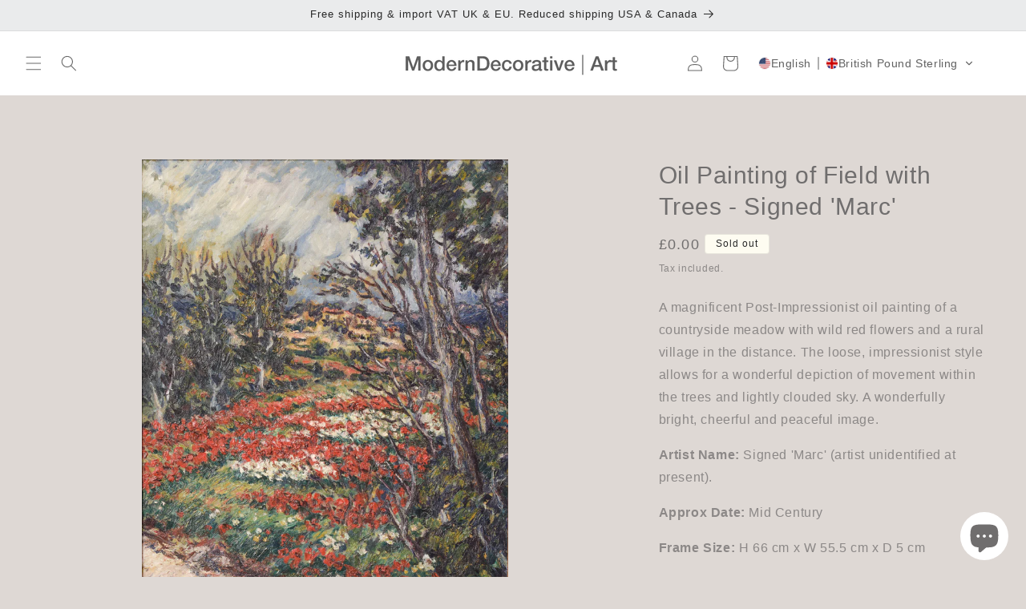

--- FILE ---
content_type: text/html; charset=utf-8
request_url: https://moderndecorative.com/products/oil-trees-painting-by-marc
body_size: 53172
content:
<!doctype html>
<html class="no-js" lang="en">
  <head>
    <meta charset="utf-8">
    <meta http-equiv="X-UA-Compatible" content="IE=edge">
    <meta name="viewport" content="width=device-width,initial-scale=1">
    <meta name="theme-color" content=""><link rel="icon" type="image/png" href="//moderndecorative.com/cdn/shop/files/MD_insta_934381a5-6ec6-4e85-a918-46e11fa34f92.jpg?crop=center&height=32&v=1679593370&width=32"><title>
      Oil Painting of Field with Trees - Signed &#39;Marc&#39;
 &ndash; Modern Decorative</title>

    
      <meta name="description" content="﻿A magnificent Post-Impressionist oil painting of a countryside meadow with wild red flowers and a rural village in the distance. The loose, impressionist style allows for a wonderful depiction of movement within the trees and lightly clouded sky. A wonderfully bright, cheerful and peaceful image. Artist Name: Signed &#39;">
    

    

<meta property="og:site_name" content="Modern Decorative">
<meta property="og:url" content="https://moderndecorative.com/products/oil-trees-painting-by-marc">
<meta property="og:title" content="Oil Painting of Field with Trees - Signed &#39;Marc&#39;">
<meta property="og:type" content="product">
<meta property="og:description" content="﻿A magnificent Post-Impressionist oil painting of a countryside meadow with wild red flowers and a rural village in the distance. The loose, impressionist style allows for a wonderful depiction of movement within the trees and lightly clouded sky. A wonderfully bright, cheerful and peaceful image. Artist Name: Signed &#39;"><meta property="og:image" content="http://moderndecorative.com/cdn/shop/products/939Oiltreespaintingbymarc-1.jpg?v=1618589371">
  <meta property="og:image:secure_url" content="https://moderndecorative.com/cdn/shop/products/939Oiltreespaintingbymarc-1.jpg?v=1618589371">
  <meta property="og:image:width" content="1701">
  <meta property="og:image:height" content="2048"><meta property="og:price:amount" content="0.00">
  <meta property="og:price:currency" content="GBP"><meta name="twitter:card" content="summary_large_image">
<meta name="twitter:title" content="Oil Painting of Field with Trees - Signed &#39;Marc&#39;">
<meta name="twitter:description" content="﻿A magnificent Post-Impressionist oil painting of a countryside meadow with wild red flowers and a rural village in the distance. The loose, impressionist style allows for a wonderful depiction of movement within the trees and lightly clouded sky. A wonderfully bright, cheerful and peaceful image. Artist Name: Signed &#39;">


    <script src="//moderndecorative.com/cdn/shop/t/55/assets/constants.js?v=58251544750838685771714117926" defer="defer"></script>
    <script src="//moderndecorative.com/cdn/shop/t/55/assets/pubsub.js?v=158357773527763999511714117926" defer="defer"></script>
    <script src="//moderndecorative.com/cdn/shop/t/55/assets/global.js?v=54939145903281508041714117926" defer="defer"></script><script src="//moderndecorative.com/cdn/shop/t/55/assets/animations.js?v=88693664871331136111714117926" defer="defer"></script><script src="//moderndecorative.com/cdn/shop/t/55/assets/jquery-min.js?v=109636719278580214541714118240" defer="defer"></script>
    <script src="//moderndecorative.com/cdn/shop/t/55/assets/custom.js?v=106886878757452470361714403060" defer="defer"></script>
    <script>window.performance && window.performance.mark && window.performance.mark('shopify.content_for_header.start');</script><meta name="google-site-verification" content="53WrLHtpDY0kfNuc62rGv_-pKC2T_Fk6tV-rN7AipXk">
<meta name="facebook-domain-verification" content="qiidzsl454dsnrpb447380bigci774">
<meta id="shopify-digital-wallet" name="shopify-digital-wallet" content="/25127780388/digital_wallets/dialog">
<meta name="shopify-checkout-api-token" content="1273494edcef9f55e0e8a135b6a864d1">
<link rel="alternate" hreflang="x-default" href="https://moderndecorative.com/products/oil-trees-painting-by-marc">
<link rel="alternate" hreflang="en" href="https://moderndecorative.com/products/oil-trees-painting-by-marc">
<link rel="alternate" hreflang="de" href="https://moderndecorative.com/de/products/oil-trees-painting-by-marc">
<link rel="alternate" hreflang="es" href="https://moderndecorative.com/es/products/oil-trees-painting-by-marc">
<link rel="alternate" hreflang="fr" href="https://moderndecorative.com/fr/products/oil-trees-painting-by-marc">
<link rel="alternate" hreflang="it" href="https://moderndecorative.com/it/products/oil-trees-painting-by-marc">
<link rel="alternate" hreflang="ja" href="https://moderndecorative.com/ja/products/oil-trees-painting-by-marc">
<link rel="alternate" hreflang="ko" href="https://moderndecorative.com/ko/products/oil-trees-painting-by-marc">
<link rel="alternate" hreflang="sv" href="https://moderndecorative.com/sv/products/oil-trees-painting-by-marc">
<link rel="alternate" hreflang="ar" href="https://moderndecorative.com/ar/products/oil-trees-painting-by-marc">
<link rel="alternate" hreflang="da" href="https://moderndecorative.com/da/products/oil-trees-painting-by-marc">
<link rel="alternate" hreflang="el" href="https://moderndecorative.com/el/products/oil-trees-painting-by-marc">
<link rel="alternate" hreflang="fi" href="https://moderndecorative.com/fi/products/oil-trees-painting-by-marc">
<link rel="alternate" hreflang="nl" href="https://moderndecorative.com/nl/products/oil-trees-painting-by-marc">
<link rel="alternate" hreflang="no" href="https://moderndecorative.com/no/products/oil-trees-painting-by-marc">
<link rel="alternate" hreflang="pl" href="https://moderndecorative.com/pl/products/oil-trees-painting-by-marc">
<link rel="alternate" hreflang="ru" href="https://moderndecorative.com/ru/products/oil-trees-painting-by-marc">
<link rel="alternate" hreflang="tr" href="https://moderndecorative.com/tr/products/oil-trees-painting-by-marc">
<link rel="alternate" hreflang="pt" href="https://moderndecorative.com/pt/products/oil-trees-painting-by-marc">
<link rel="alternate" hreflang="zh-Hans" href="https://moderndecorative.com/zh-hans/products/oil-trees-painting-by-marc">
<link rel="alternate" hreflang="zh-Hant" href="https://moderndecorative.com/zh-hant/products/oil-trees-painting-by-marc">
<link rel="alternate" hreflang="zh-Hans-AC" href="https://moderndecorative.com/zh-hans/products/oil-trees-painting-by-marc">
<link rel="alternate" hreflang="zh-Hant-AC" href="https://moderndecorative.com/zh-hant/products/oil-trees-painting-by-marc">
<link rel="alternate" hreflang="zh-Hans-AD" href="https://moderndecorative.com/zh-hans/products/oil-trees-painting-by-marc">
<link rel="alternate" hreflang="zh-Hant-AD" href="https://moderndecorative.com/zh-hant/products/oil-trees-painting-by-marc">
<link rel="alternate" hreflang="zh-Hans-AE" href="https://moderndecorative.com/zh-hans/products/oil-trees-painting-by-marc">
<link rel="alternate" hreflang="zh-Hant-AE" href="https://moderndecorative.com/zh-hant/products/oil-trees-painting-by-marc">
<link rel="alternate" hreflang="zh-Hans-AF" href="https://moderndecorative.com/zh-hans/products/oil-trees-painting-by-marc">
<link rel="alternate" hreflang="zh-Hant-AF" href="https://moderndecorative.com/zh-hant/products/oil-trees-painting-by-marc">
<link rel="alternate" hreflang="zh-Hans-AG" href="https://moderndecorative.com/zh-hans/products/oil-trees-painting-by-marc">
<link rel="alternate" hreflang="zh-Hant-AG" href="https://moderndecorative.com/zh-hant/products/oil-trees-painting-by-marc">
<link rel="alternate" hreflang="zh-Hans-AI" href="https://moderndecorative.com/zh-hans/products/oil-trees-painting-by-marc">
<link rel="alternate" hreflang="zh-Hant-AI" href="https://moderndecorative.com/zh-hant/products/oil-trees-painting-by-marc">
<link rel="alternate" hreflang="zh-Hans-AL" href="https://moderndecorative.com/zh-hans/products/oil-trees-painting-by-marc">
<link rel="alternate" hreflang="zh-Hant-AL" href="https://moderndecorative.com/zh-hant/products/oil-trees-painting-by-marc">
<link rel="alternate" hreflang="zh-Hans-AM" href="https://moderndecorative.com/zh-hans/products/oil-trees-painting-by-marc">
<link rel="alternate" hreflang="zh-Hant-AM" href="https://moderndecorative.com/zh-hant/products/oil-trees-painting-by-marc">
<link rel="alternate" hreflang="zh-Hans-AO" href="https://moderndecorative.com/zh-hans/products/oil-trees-painting-by-marc">
<link rel="alternate" hreflang="zh-Hant-AO" href="https://moderndecorative.com/zh-hant/products/oil-trees-painting-by-marc">
<link rel="alternate" hreflang="zh-Hans-AR" href="https://moderndecorative.com/zh-hans/products/oil-trees-painting-by-marc">
<link rel="alternate" hreflang="zh-Hant-AR" href="https://moderndecorative.com/zh-hant/products/oil-trees-painting-by-marc">
<link rel="alternate" hreflang="zh-Hans-AT" href="https://moderndecorative.com/zh-hans/products/oil-trees-painting-by-marc">
<link rel="alternate" hreflang="zh-Hant-AT" href="https://moderndecorative.com/zh-hant/products/oil-trees-painting-by-marc">
<link rel="alternate" hreflang="zh-Hans-AU" href="https://moderndecorative.com/zh-hans/products/oil-trees-painting-by-marc">
<link rel="alternate" hreflang="zh-Hant-AU" href="https://moderndecorative.com/zh-hant/products/oil-trees-painting-by-marc">
<link rel="alternate" hreflang="zh-Hans-AW" href="https://moderndecorative.com/zh-hans/products/oil-trees-painting-by-marc">
<link rel="alternate" hreflang="zh-Hant-AW" href="https://moderndecorative.com/zh-hant/products/oil-trees-painting-by-marc">
<link rel="alternate" hreflang="zh-Hans-AX" href="https://moderndecorative.com/zh-hans/products/oil-trees-painting-by-marc">
<link rel="alternate" hreflang="zh-Hant-AX" href="https://moderndecorative.com/zh-hant/products/oil-trees-painting-by-marc">
<link rel="alternate" hreflang="zh-Hans-AZ" href="https://moderndecorative.com/zh-hans/products/oil-trees-painting-by-marc">
<link rel="alternate" hreflang="zh-Hant-AZ" href="https://moderndecorative.com/zh-hant/products/oil-trees-painting-by-marc">
<link rel="alternate" hreflang="zh-Hans-BA" href="https://moderndecorative.com/zh-hans/products/oil-trees-painting-by-marc">
<link rel="alternate" hreflang="zh-Hant-BA" href="https://moderndecorative.com/zh-hant/products/oil-trees-painting-by-marc">
<link rel="alternate" hreflang="zh-Hans-BB" href="https://moderndecorative.com/zh-hans/products/oil-trees-painting-by-marc">
<link rel="alternate" hreflang="zh-Hant-BB" href="https://moderndecorative.com/zh-hant/products/oil-trees-painting-by-marc">
<link rel="alternate" hreflang="zh-Hans-BD" href="https://moderndecorative.com/zh-hans/products/oil-trees-painting-by-marc">
<link rel="alternate" hreflang="zh-Hant-BD" href="https://moderndecorative.com/zh-hant/products/oil-trees-painting-by-marc">
<link rel="alternate" hreflang="zh-Hans-BE" href="https://moderndecorative.com/zh-hans/products/oil-trees-painting-by-marc">
<link rel="alternate" hreflang="zh-Hant-BE" href="https://moderndecorative.com/zh-hant/products/oil-trees-painting-by-marc">
<link rel="alternate" hreflang="zh-Hans-BF" href="https://moderndecorative.com/zh-hans/products/oil-trees-painting-by-marc">
<link rel="alternate" hreflang="zh-Hant-BF" href="https://moderndecorative.com/zh-hant/products/oil-trees-painting-by-marc">
<link rel="alternate" hreflang="zh-Hans-BG" href="https://moderndecorative.com/zh-hans/products/oil-trees-painting-by-marc">
<link rel="alternate" hreflang="zh-Hant-BG" href="https://moderndecorative.com/zh-hant/products/oil-trees-painting-by-marc">
<link rel="alternate" hreflang="zh-Hans-BH" href="https://moderndecorative.com/zh-hans/products/oil-trees-painting-by-marc">
<link rel="alternate" hreflang="zh-Hant-BH" href="https://moderndecorative.com/zh-hant/products/oil-trees-painting-by-marc">
<link rel="alternate" hreflang="zh-Hans-BI" href="https://moderndecorative.com/zh-hans/products/oil-trees-painting-by-marc">
<link rel="alternate" hreflang="zh-Hant-BI" href="https://moderndecorative.com/zh-hant/products/oil-trees-painting-by-marc">
<link rel="alternate" hreflang="zh-Hans-BJ" href="https://moderndecorative.com/zh-hans/products/oil-trees-painting-by-marc">
<link rel="alternate" hreflang="zh-Hant-BJ" href="https://moderndecorative.com/zh-hant/products/oil-trees-painting-by-marc">
<link rel="alternate" hreflang="zh-Hans-BL" href="https://moderndecorative.com/zh-hans/products/oil-trees-painting-by-marc">
<link rel="alternate" hreflang="zh-Hant-BL" href="https://moderndecorative.com/zh-hant/products/oil-trees-painting-by-marc">
<link rel="alternate" hreflang="zh-Hans-BM" href="https://moderndecorative.com/zh-hans/products/oil-trees-painting-by-marc">
<link rel="alternate" hreflang="zh-Hant-BM" href="https://moderndecorative.com/zh-hant/products/oil-trees-painting-by-marc">
<link rel="alternate" hreflang="zh-Hans-BN" href="https://moderndecorative.com/zh-hans/products/oil-trees-painting-by-marc">
<link rel="alternate" hreflang="zh-Hant-BN" href="https://moderndecorative.com/zh-hant/products/oil-trees-painting-by-marc">
<link rel="alternate" hreflang="zh-Hans-BO" href="https://moderndecorative.com/zh-hans/products/oil-trees-painting-by-marc">
<link rel="alternate" hreflang="zh-Hant-BO" href="https://moderndecorative.com/zh-hant/products/oil-trees-painting-by-marc">
<link rel="alternate" hreflang="zh-Hans-BQ" href="https://moderndecorative.com/zh-hans/products/oil-trees-painting-by-marc">
<link rel="alternate" hreflang="zh-Hant-BQ" href="https://moderndecorative.com/zh-hant/products/oil-trees-painting-by-marc">
<link rel="alternate" hreflang="zh-Hans-BR" href="https://moderndecorative.com/zh-hans/products/oil-trees-painting-by-marc">
<link rel="alternate" hreflang="zh-Hant-BR" href="https://moderndecorative.com/zh-hant/products/oil-trees-painting-by-marc">
<link rel="alternate" hreflang="zh-Hans-BS" href="https://moderndecorative.com/zh-hans/products/oil-trees-painting-by-marc">
<link rel="alternate" hreflang="zh-Hant-BS" href="https://moderndecorative.com/zh-hant/products/oil-trees-painting-by-marc">
<link rel="alternate" hreflang="zh-Hans-BT" href="https://moderndecorative.com/zh-hans/products/oil-trees-painting-by-marc">
<link rel="alternate" hreflang="zh-Hant-BT" href="https://moderndecorative.com/zh-hant/products/oil-trees-painting-by-marc">
<link rel="alternate" hreflang="zh-Hans-BW" href="https://moderndecorative.com/zh-hans/products/oil-trees-painting-by-marc">
<link rel="alternate" hreflang="zh-Hant-BW" href="https://moderndecorative.com/zh-hant/products/oil-trees-painting-by-marc">
<link rel="alternate" hreflang="zh-Hans-BY" href="https://moderndecorative.com/zh-hans/products/oil-trees-painting-by-marc">
<link rel="alternate" hreflang="zh-Hant-BY" href="https://moderndecorative.com/zh-hant/products/oil-trees-painting-by-marc">
<link rel="alternate" hreflang="zh-Hans-BZ" href="https://moderndecorative.com/zh-hans/products/oil-trees-painting-by-marc">
<link rel="alternate" hreflang="zh-Hant-BZ" href="https://moderndecorative.com/zh-hant/products/oil-trees-painting-by-marc">
<link rel="alternate" hreflang="zh-Hans-CA" href="https://moderndecorative.com/zh-hans/products/oil-trees-painting-by-marc">
<link rel="alternate" hreflang="zh-Hant-CA" href="https://moderndecorative.com/zh-hant/products/oil-trees-painting-by-marc">
<link rel="alternate" hreflang="zh-Hans-CC" href="https://moderndecorative.com/zh-hans/products/oil-trees-painting-by-marc">
<link rel="alternate" hreflang="zh-Hant-CC" href="https://moderndecorative.com/zh-hant/products/oil-trees-painting-by-marc">
<link rel="alternate" hreflang="zh-Hans-CD" href="https://moderndecorative.com/zh-hans/products/oil-trees-painting-by-marc">
<link rel="alternate" hreflang="zh-Hant-CD" href="https://moderndecorative.com/zh-hant/products/oil-trees-painting-by-marc">
<link rel="alternate" hreflang="zh-Hans-CF" href="https://moderndecorative.com/zh-hans/products/oil-trees-painting-by-marc">
<link rel="alternate" hreflang="zh-Hant-CF" href="https://moderndecorative.com/zh-hant/products/oil-trees-painting-by-marc">
<link rel="alternate" hreflang="zh-Hans-CG" href="https://moderndecorative.com/zh-hans/products/oil-trees-painting-by-marc">
<link rel="alternate" hreflang="zh-Hant-CG" href="https://moderndecorative.com/zh-hant/products/oil-trees-painting-by-marc">
<link rel="alternate" hreflang="zh-Hans-CH" href="https://moderndecorative.com/zh-hans/products/oil-trees-painting-by-marc">
<link rel="alternate" hreflang="zh-Hant-CH" href="https://moderndecorative.com/zh-hant/products/oil-trees-painting-by-marc">
<link rel="alternate" hreflang="zh-Hans-CI" href="https://moderndecorative.com/zh-hans/products/oil-trees-painting-by-marc">
<link rel="alternate" hreflang="zh-Hant-CI" href="https://moderndecorative.com/zh-hant/products/oil-trees-painting-by-marc">
<link rel="alternate" hreflang="zh-Hans-CK" href="https://moderndecorative.com/zh-hans/products/oil-trees-painting-by-marc">
<link rel="alternate" hreflang="zh-Hant-CK" href="https://moderndecorative.com/zh-hant/products/oil-trees-painting-by-marc">
<link rel="alternate" hreflang="zh-Hans-CL" href="https://moderndecorative.com/zh-hans/products/oil-trees-painting-by-marc">
<link rel="alternate" hreflang="zh-Hant-CL" href="https://moderndecorative.com/zh-hant/products/oil-trees-painting-by-marc">
<link rel="alternate" hreflang="zh-Hans-CM" href="https://moderndecorative.com/zh-hans/products/oil-trees-painting-by-marc">
<link rel="alternate" hreflang="zh-Hant-CM" href="https://moderndecorative.com/zh-hant/products/oil-trees-painting-by-marc">
<link rel="alternate" hreflang="zh-Hans-CN" href="https://moderndecorative.com/zh-hans/products/oil-trees-painting-by-marc">
<link rel="alternate" hreflang="zh-Hant-CN" href="https://moderndecorative.com/zh-hant/products/oil-trees-painting-by-marc">
<link rel="alternate" hreflang="zh-Hans-CO" href="https://moderndecorative.com/zh-hans/products/oil-trees-painting-by-marc">
<link rel="alternate" hreflang="zh-Hant-CO" href="https://moderndecorative.com/zh-hant/products/oil-trees-painting-by-marc">
<link rel="alternate" hreflang="zh-Hans-CR" href="https://moderndecorative.com/zh-hans/products/oil-trees-painting-by-marc">
<link rel="alternate" hreflang="zh-Hant-CR" href="https://moderndecorative.com/zh-hant/products/oil-trees-painting-by-marc">
<link rel="alternate" hreflang="zh-Hans-CV" href="https://moderndecorative.com/zh-hans/products/oil-trees-painting-by-marc">
<link rel="alternate" hreflang="zh-Hant-CV" href="https://moderndecorative.com/zh-hant/products/oil-trees-painting-by-marc">
<link rel="alternate" hreflang="zh-Hans-CW" href="https://moderndecorative.com/zh-hans/products/oil-trees-painting-by-marc">
<link rel="alternate" hreflang="zh-Hant-CW" href="https://moderndecorative.com/zh-hant/products/oil-trees-painting-by-marc">
<link rel="alternate" hreflang="zh-Hans-CX" href="https://moderndecorative.com/zh-hans/products/oil-trees-painting-by-marc">
<link rel="alternate" hreflang="zh-Hant-CX" href="https://moderndecorative.com/zh-hant/products/oil-trees-painting-by-marc">
<link rel="alternate" hreflang="zh-Hans-CY" href="https://moderndecorative.com/zh-hans/products/oil-trees-painting-by-marc">
<link rel="alternate" hreflang="zh-Hant-CY" href="https://moderndecorative.com/zh-hant/products/oil-trees-painting-by-marc">
<link rel="alternate" hreflang="zh-Hans-CZ" href="https://moderndecorative.com/zh-hans/products/oil-trees-painting-by-marc">
<link rel="alternate" hreflang="zh-Hant-CZ" href="https://moderndecorative.com/zh-hant/products/oil-trees-painting-by-marc">
<link rel="alternate" hreflang="zh-Hans-DE" href="https://moderndecorative.com/zh-hans/products/oil-trees-painting-by-marc">
<link rel="alternate" hreflang="zh-Hant-DE" href="https://moderndecorative.com/zh-hant/products/oil-trees-painting-by-marc">
<link rel="alternate" hreflang="zh-Hans-DJ" href="https://moderndecorative.com/zh-hans/products/oil-trees-painting-by-marc">
<link rel="alternate" hreflang="zh-Hant-DJ" href="https://moderndecorative.com/zh-hant/products/oil-trees-painting-by-marc">
<link rel="alternate" hreflang="zh-Hans-DK" href="https://moderndecorative.com/zh-hans/products/oil-trees-painting-by-marc">
<link rel="alternate" hreflang="zh-Hant-DK" href="https://moderndecorative.com/zh-hant/products/oil-trees-painting-by-marc">
<link rel="alternate" hreflang="zh-Hans-DM" href="https://moderndecorative.com/zh-hans/products/oil-trees-painting-by-marc">
<link rel="alternate" hreflang="zh-Hant-DM" href="https://moderndecorative.com/zh-hant/products/oil-trees-painting-by-marc">
<link rel="alternate" hreflang="zh-Hans-DO" href="https://moderndecorative.com/zh-hans/products/oil-trees-painting-by-marc">
<link rel="alternate" hreflang="zh-Hant-DO" href="https://moderndecorative.com/zh-hant/products/oil-trees-painting-by-marc">
<link rel="alternate" hreflang="zh-Hans-DZ" href="https://moderndecorative.com/zh-hans/products/oil-trees-painting-by-marc">
<link rel="alternate" hreflang="zh-Hant-DZ" href="https://moderndecorative.com/zh-hant/products/oil-trees-painting-by-marc">
<link rel="alternate" hreflang="zh-Hans-EC" href="https://moderndecorative.com/zh-hans/products/oil-trees-painting-by-marc">
<link rel="alternate" hreflang="zh-Hant-EC" href="https://moderndecorative.com/zh-hant/products/oil-trees-painting-by-marc">
<link rel="alternate" hreflang="zh-Hans-EE" href="https://moderndecorative.com/zh-hans/products/oil-trees-painting-by-marc">
<link rel="alternate" hreflang="zh-Hant-EE" href="https://moderndecorative.com/zh-hant/products/oil-trees-painting-by-marc">
<link rel="alternate" hreflang="zh-Hans-EG" href="https://moderndecorative.com/zh-hans/products/oil-trees-painting-by-marc">
<link rel="alternate" hreflang="zh-Hant-EG" href="https://moderndecorative.com/zh-hant/products/oil-trees-painting-by-marc">
<link rel="alternate" hreflang="zh-Hans-EH" href="https://moderndecorative.com/zh-hans/products/oil-trees-painting-by-marc">
<link rel="alternate" hreflang="zh-Hant-EH" href="https://moderndecorative.com/zh-hant/products/oil-trees-painting-by-marc">
<link rel="alternate" hreflang="zh-Hans-ER" href="https://moderndecorative.com/zh-hans/products/oil-trees-painting-by-marc">
<link rel="alternate" hreflang="zh-Hant-ER" href="https://moderndecorative.com/zh-hant/products/oil-trees-painting-by-marc">
<link rel="alternate" hreflang="zh-Hans-ES" href="https://moderndecorative.com/zh-hans/products/oil-trees-painting-by-marc">
<link rel="alternate" hreflang="zh-Hant-ES" href="https://moderndecorative.com/zh-hant/products/oil-trees-painting-by-marc">
<link rel="alternate" hreflang="zh-Hans-ET" href="https://moderndecorative.com/zh-hans/products/oil-trees-painting-by-marc">
<link rel="alternate" hreflang="zh-Hant-ET" href="https://moderndecorative.com/zh-hant/products/oil-trees-painting-by-marc">
<link rel="alternate" hreflang="zh-Hans-FI" href="https://moderndecorative.com/zh-hans/products/oil-trees-painting-by-marc">
<link rel="alternate" hreflang="zh-Hant-FI" href="https://moderndecorative.com/zh-hant/products/oil-trees-painting-by-marc">
<link rel="alternate" hreflang="zh-Hans-FJ" href="https://moderndecorative.com/zh-hans/products/oil-trees-painting-by-marc">
<link rel="alternate" hreflang="zh-Hant-FJ" href="https://moderndecorative.com/zh-hant/products/oil-trees-painting-by-marc">
<link rel="alternate" hreflang="zh-Hans-FK" href="https://moderndecorative.com/zh-hans/products/oil-trees-painting-by-marc">
<link rel="alternate" hreflang="zh-Hant-FK" href="https://moderndecorative.com/zh-hant/products/oil-trees-painting-by-marc">
<link rel="alternate" hreflang="zh-Hans-FO" href="https://moderndecorative.com/zh-hans/products/oil-trees-painting-by-marc">
<link rel="alternate" hreflang="zh-Hant-FO" href="https://moderndecorative.com/zh-hant/products/oil-trees-painting-by-marc">
<link rel="alternate" hreflang="zh-Hans-FR" href="https://moderndecorative.com/zh-hans/products/oil-trees-painting-by-marc">
<link rel="alternate" hreflang="zh-Hant-FR" href="https://moderndecorative.com/zh-hant/products/oil-trees-painting-by-marc">
<link rel="alternate" hreflang="zh-Hans-GA" href="https://moderndecorative.com/zh-hans/products/oil-trees-painting-by-marc">
<link rel="alternate" hreflang="zh-Hant-GA" href="https://moderndecorative.com/zh-hant/products/oil-trees-painting-by-marc">
<link rel="alternate" hreflang="zh-Hans-GB" href="https://moderndecorative.com/zh-hans/products/oil-trees-painting-by-marc">
<link rel="alternate" hreflang="zh-Hant-GB" href="https://moderndecorative.com/zh-hant/products/oil-trees-painting-by-marc">
<link rel="alternate" hreflang="zh-Hans-GD" href="https://moderndecorative.com/zh-hans/products/oil-trees-painting-by-marc">
<link rel="alternate" hreflang="zh-Hant-GD" href="https://moderndecorative.com/zh-hant/products/oil-trees-painting-by-marc">
<link rel="alternate" hreflang="zh-Hans-GE" href="https://moderndecorative.com/zh-hans/products/oil-trees-painting-by-marc">
<link rel="alternate" hreflang="zh-Hant-GE" href="https://moderndecorative.com/zh-hant/products/oil-trees-painting-by-marc">
<link rel="alternate" hreflang="zh-Hans-GF" href="https://moderndecorative.com/zh-hans/products/oil-trees-painting-by-marc">
<link rel="alternate" hreflang="zh-Hant-GF" href="https://moderndecorative.com/zh-hant/products/oil-trees-painting-by-marc">
<link rel="alternate" hreflang="zh-Hans-GG" href="https://moderndecorative.com/zh-hans/products/oil-trees-painting-by-marc">
<link rel="alternate" hreflang="zh-Hant-GG" href="https://moderndecorative.com/zh-hant/products/oil-trees-painting-by-marc">
<link rel="alternate" hreflang="zh-Hans-GH" href="https://moderndecorative.com/zh-hans/products/oil-trees-painting-by-marc">
<link rel="alternate" hreflang="zh-Hant-GH" href="https://moderndecorative.com/zh-hant/products/oil-trees-painting-by-marc">
<link rel="alternate" hreflang="zh-Hans-GI" href="https://moderndecorative.com/zh-hans/products/oil-trees-painting-by-marc">
<link rel="alternate" hreflang="zh-Hant-GI" href="https://moderndecorative.com/zh-hant/products/oil-trees-painting-by-marc">
<link rel="alternate" hreflang="zh-Hans-GL" href="https://moderndecorative.com/zh-hans/products/oil-trees-painting-by-marc">
<link rel="alternate" hreflang="zh-Hant-GL" href="https://moderndecorative.com/zh-hant/products/oil-trees-painting-by-marc">
<link rel="alternate" hreflang="zh-Hans-GM" href="https://moderndecorative.com/zh-hans/products/oil-trees-painting-by-marc">
<link rel="alternate" hreflang="zh-Hant-GM" href="https://moderndecorative.com/zh-hant/products/oil-trees-painting-by-marc">
<link rel="alternate" hreflang="zh-Hans-GN" href="https://moderndecorative.com/zh-hans/products/oil-trees-painting-by-marc">
<link rel="alternate" hreflang="zh-Hant-GN" href="https://moderndecorative.com/zh-hant/products/oil-trees-painting-by-marc">
<link rel="alternate" hreflang="zh-Hans-GP" href="https://moderndecorative.com/zh-hans/products/oil-trees-painting-by-marc">
<link rel="alternate" hreflang="zh-Hant-GP" href="https://moderndecorative.com/zh-hant/products/oil-trees-painting-by-marc">
<link rel="alternate" hreflang="zh-Hans-GQ" href="https://moderndecorative.com/zh-hans/products/oil-trees-painting-by-marc">
<link rel="alternate" hreflang="zh-Hant-GQ" href="https://moderndecorative.com/zh-hant/products/oil-trees-painting-by-marc">
<link rel="alternate" hreflang="zh-Hans-GR" href="https://moderndecorative.com/zh-hans/products/oil-trees-painting-by-marc">
<link rel="alternate" hreflang="zh-Hant-GR" href="https://moderndecorative.com/zh-hant/products/oil-trees-painting-by-marc">
<link rel="alternate" hreflang="zh-Hans-GS" href="https://moderndecorative.com/zh-hans/products/oil-trees-painting-by-marc">
<link rel="alternate" hreflang="zh-Hant-GS" href="https://moderndecorative.com/zh-hant/products/oil-trees-painting-by-marc">
<link rel="alternate" hreflang="zh-Hans-GT" href="https://moderndecorative.com/zh-hans/products/oil-trees-painting-by-marc">
<link rel="alternate" hreflang="zh-Hant-GT" href="https://moderndecorative.com/zh-hant/products/oil-trees-painting-by-marc">
<link rel="alternate" hreflang="zh-Hans-GW" href="https://moderndecorative.com/zh-hans/products/oil-trees-painting-by-marc">
<link rel="alternate" hreflang="zh-Hant-GW" href="https://moderndecorative.com/zh-hant/products/oil-trees-painting-by-marc">
<link rel="alternate" hreflang="zh-Hans-GY" href="https://moderndecorative.com/zh-hans/products/oil-trees-painting-by-marc">
<link rel="alternate" hreflang="zh-Hant-GY" href="https://moderndecorative.com/zh-hant/products/oil-trees-painting-by-marc">
<link rel="alternate" hreflang="zh-Hans-HK" href="https://moderndecorative.com/zh-hans/products/oil-trees-painting-by-marc">
<link rel="alternate" hreflang="zh-Hant-HK" href="https://moderndecorative.com/zh-hant/products/oil-trees-painting-by-marc">
<link rel="alternate" hreflang="zh-Hans-HN" href="https://moderndecorative.com/zh-hans/products/oil-trees-painting-by-marc">
<link rel="alternate" hreflang="zh-Hant-HN" href="https://moderndecorative.com/zh-hant/products/oil-trees-painting-by-marc">
<link rel="alternate" hreflang="zh-Hans-HR" href="https://moderndecorative.com/zh-hans/products/oil-trees-painting-by-marc">
<link rel="alternate" hreflang="zh-Hant-HR" href="https://moderndecorative.com/zh-hant/products/oil-trees-painting-by-marc">
<link rel="alternate" hreflang="zh-Hans-HT" href="https://moderndecorative.com/zh-hans/products/oil-trees-painting-by-marc">
<link rel="alternate" hreflang="zh-Hant-HT" href="https://moderndecorative.com/zh-hant/products/oil-trees-painting-by-marc">
<link rel="alternate" hreflang="zh-Hans-HU" href="https://moderndecorative.com/zh-hans/products/oil-trees-painting-by-marc">
<link rel="alternate" hreflang="zh-Hant-HU" href="https://moderndecorative.com/zh-hant/products/oil-trees-painting-by-marc">
<link rel="alternate" hreflang="zh-Hans-ID" href="https://moderndecorative.com/zh-hans/products/oil-trees-painting-by-marc">
<link rel="alternate" hreflang="zh-Hant-ID" href="https://moderndecorative.com/zh-hant/products/oil-trees-painting-by-marc">
<link rel="alternate" hreflang="zh-Hans-IE" href="https://moderndecorative.com/zh-hans/products/oil-trees-painting-by-marc">
<link rel="alternate" hreflang="zh-Hant-IE" href="https://moderndecorative.com/zh-hant/products/oil-trees-painting-by-marc">
<link rel="alternate" hreflang="zh-Hans-IL" href="https://moderndecorative.com/zh-hans/products/oil-trees-painting-by-marc">
<link rel="alternate" hreflang="zh-Hant-IL" href="https://moderndecorative.com/zh-hant/products/oil-trees-painting-by-marc">
<link rel="alternate" hreflang="zh-Hans-IM" href="https://moderndecorative.com/zh-hans/products/oil-trees-painting-by-marc">
<link rel="alternate" hreflang="zh-Hant-IM" href="https://moderndecorative.com/zh-hant/products/oil-trees-painting-by-marc">
<link rel="alternate" hreflang="zh-Hans-IN" href="https://moderndecorative.com/zh-hans/products/oil-trees-painting-by-marc">
<link rel="alternate" hreflang="zh-Hant-IN" href="https://moderndecorative.com/zh-hant/products/oil-trees-painting-by-marc">
<link rel="alternate" hreflang="zh-Hans-IO" href="https://moderndecorative.com/zh-hans/products/oil-trees-painting-by-marc">
<link rel="alternate" hreflang="zh-Hant-IO" href="https://moderndecorative.com/zh-hant/products/oil-trees-painting-by-marc">
<link rel="alternate" hreflang="zh-Hans-IQ" href="https://moderndecorative.com/zh-hans/products/oil-trees-painting-by-marc">
<link rel="alternate" hreflang="zh-Hant-IQ" href="https://moderndecorative.com/zh-hant/products/oil-trees-painting-by-marc">
<link rel="alternate" hreflang="zh-Hans-IS" href="https://moderndecorative.com/zh-hans/products/oil-trees-painting-by-marc">
<link rel="alternate" hreflang="zh-Hant-IS" href="https://moderndecorative.com/zh-hant/products/oil-trees-painting-by-marc">
<link rel="alternate" hreflang="zh-Hans-IT" href="https://moderndecorative.com/zh-hans/products/oil-trees-painting-by-marc">
<link rel="alternate" hreflang="zh-Hant-IT" href="https://moderndecorative.com/zh-hant/products/oil-trees-painting-by-marc">
<link rel="alternate" hreflang="zh-Hans-JE" href="https://moderndecorative.com/zh-hans/products/oil-trees-painting-by-marc">
<link rel="alternate" hreflang="zh-Hant-JE" href="https://moderndecorative.com/zh-hant/products/oil-trees-painting-by-marc">
<link rel="alternate" hreflang="zh-Hans-JM" href="https://moderndecorative.com/zh-hans/products/oil-trees-painting-by-marc">
<link rel="alternate" hreflang="zh-Hant-JM" href="https://moderndecorative.com/zh-hant/products/oil-trees-painting-by-marc">
<link rel="alternate" hreflang="zh-Hans-JO" href="https://moderndecorative.com/zh-hans/products/oil-trees-painting-by-marc">
<link rel="alternate" hreflang="zh-Hant-JO" href="https://moderndecorative.com/zh-hant/products/oil-trees-painting-by-marc">
<link rel="alternate" hreflang="zh-Hans-JP" href="https://moderndecorative.com/zh-hans/products/oil-trees-painting-by-marc">
<link rel="alternate" hreflang="zh-Hant-JP" href="https://moderndecorative.com/zh-hant/products/oil-trees-painting-by-marc">
<link rel="alternate" hreflang="zh-Hans-KE" href="https://moderndecorative.com/zh-hans/products/oil-trees-painting-by-marc">
<link rel="alternate" hreflang="zh-Hant-KE" href="https://moderndecorative.com/zh-hant/products/oil-trees-painting-by-marc">
<link rel="alternate" hreflang="zh-Hans-KG" href="https://moderndecorative.com/zh-hans/products/oil-trees-painting-by-marc">
<link rel="alternate" hreflang="zh-Hant-KG" href="https://moderndecorative.com/zh-hant/products/oil-trees-painting-by-marc">
<link rel="alternate" hreflang="zh-Hans-KH" href="https://moderndecorative.com/zh-hans/products/oil-trees-painting-by-marc">
<link rel="alternate" hreflang="zh-Hant-KH" href="https://moderndecorative.com/zh-hant/products/oil-trees-painting-by-marc">
<link rel="alternate" hreflang="zh-Hans-KI" href="https://moderndecorative.com/zh-hans/products/oil-trees-painting-by-marc">
<link rel="alternate" hreflang="zh-Hant-KI" href="https://moderndecorative.com/zh-hant/products/oil-trees-painting-by-marc">
<link rel="alternate" hreflang="zh-Hans-KM" href="https://moderndecorative.com/zh-hans/products/oil-trees-painting-by-marc">
<link rel="alternate" hreflang="zh-Hant-KM" href="https://moderndecorative.com/zh-hant/products/oil-trees-painting-by-marc">
<link rel="alternate" hreflang="zh-Hans-KN" href="https://moderndecorative.com/zh-hans/products/oil-trees-painting-by-marc">
<link rel="alternate" hreflang="zh-Hant-KN" href="https://moderndecorative.com/zh-hant/products/oil-trees-painting-by-marc">
<link rel="alternate" hreflang="zh-Hans-KR" href="https://moderndecorative.com/zh-hans/products/oil-trees-painting-by-marc">
<link rel="alternate" hreflang="zh-Hant-KR" href="https://moderndecorative.com/zh-hant/products/oil-trees-painting-by-marc">
<link rel="alternate" hreflang="zh-Hans-KW" href="https://moderndecorative.com/zh-hans/products/oil-trees-painting-by-marc">
<link rel="alternate" hreflang="zh-Hant-KW" href="https://moderndecorative.com/zh-hant/products/oil-trees-painting-by-marc">
<link rel="alternate" hreflang="zh-Hans-KY" href="https://moderndecorative.com/zh-hans/products/oil-trees-painting-by-marc">
<link rel="alternate" hreflang="zh-Hant-KY" href="https://moderndecorative.com/zh-hant/products/oil-trees-painting-by-marc">
<link rel="alternate" hreflang="zh-Hans-KZ" href="https://moderndecorative.com/zh-hans/products/oil-trees-painting-by-marc">
<link rel="alternate" hreflang="zh-Hant-KZ" href="https://moderndecorative.com/zh-hant/products/oil-trees-painting-by-marc">
<link rel="alternate" hreflang="zh-Hans-LA" href="https://moderndecorative.com/zh-hans/products/oil-trees-painting-by-marc">
<link rel="alternate" hreflang="zh-Hant-LA" href="https://moderndecorative.com/zh-hant/products/oil-trees-painting-by-marc">
<link rel="alternate" hreflang="zh-Hans-LB" href="https://moderndecorative.com/zh-hans/products/oil-trees-painting-by-marc">
<link rel="alternate" hreflang="zh-Hant-LB" href="https://moderndecorative.com/zh-hant/products/oil-trees-painting-by-marc">
<link rel="alternate" hreflang="zh-Hans-LC" href="https://moderndecorative.com/zh-hans/products/oil-trees-painting-by-marc">
<link rel="alternate" hreflang="zh-Hant-LC" href="https://moderndecorative.com/zh-hant/products/oil-trees-painting-by-marc">
<link rel="alternate" hreflang="zh-Hans-LI" href="https://moderndecorative.com/zh-hans/products/oil-trees-painting-by-marc">
<link rel="alternate" hreflang="zh-Hant-LI" href="https://moderndecorative.com/zh-hant/products/oil-trees-painting-by-marc">
<link rel="alternate" hreflang="zh-Hans-LK" href="https://moderndecorative.com/zh-hans/products/oil-trees-painting-by-marc">
<link rel="alternate" hreflang="zh-Hant-LK" href="https://moderndecorative.com/zh-hant/products/oil-trees-painting-by-marc">
<link rel="alternate" hreflang="zh-Hans-LR" href="https://moderndecorative.com/zh-hans/products/oil-trees-painting-by-marc">
<link rel="alternate" hreflang="zh-Hant-LR" href="https://moderndecorative.com/zh-hant/products/oil-trees-painting-by-marc">
<link rel="alternate" hreflang="zh-Hans-LS" href="https://moderndecorative.com/zh-hans/products/oil-trees-painting-by-marc">
<link rel="alternate" hreflang="zh-Hant-LS" href="https://moderndecorative.com/zh-hant/products/oil-trees-painting-by-marc">
<link rel="alternate" hreflang="zh-Hans-LT" href="https://moderndecorative.com/zh-hans/products/oil-trees-painting-by-marc">
<link rel="alternate" hreflang="zh-Hant-LT" href="https://moderndecorative.com/zh-hant/products/oil-trees-painting-by-marc">
<link rel="alternate" hreflang="zh-Hans-LU" href="https://moderndecorative.com/zh-hans/products/oil-trees-painting-by-marc">
<link rel="alternate" hreflang="zh-Hant-LU" href="https://moderndecorative.com/zh-hant/products/oil-trees-painting-by-marc">
<link rel="alternate" hreflang="zh-Hans-LV" href="https://moderndecorative.com/zh-hans/products/oil-trees-painting-by-marc">
<link rel="alternate" hreflang="zh-Hant-LV" href="https://moderndecorative.com/zh-hant/products/oil-trees-painting-by-marc">
<link rel="alternate" hreflang="zh-Hans-LY" href="https://moderndecorative.com/zh-hans/products/oil-trees-painting-by-marc">
<link rel="alternate" hreflang="zh-Hant-LY" href="https://moderndecorative.com/zh-hant/products/oil-trees-painting-by-marc">
<link rel="alternate" hreflang="zh-Hans-MA" href="https://moderndecorative.com/zh-hans/products/oil-trees-painting-by-marc">
<link rel="alternate" hreflang="zh-Hant-MA" href="https://moderndecorative.com/zh-hant/products/oil-trees-painting-by-marc">
<link rel="alternate" hreflang="zh-Hans-MC" href="https://moderndecorative.com/zh-hans/products/oil-trees-painting-by-marc">
<link rel="alternate" hreflang="zh-Hant-MC" href="https://moderndecorative.com/zh-hant/products/oil-trees-painting-by-marc">
<link rel="alternate" hreflang="zh-Hans-MD" href="https://moderndecorative.com/zh-hans/products/oil-trees-painting-by-marc">
<link rel="alternate" hreflang="zh-Hant-MD" href="https://moderndecorative.com/zh-hant/products/oil-trees-painting-by-marc">
<link rel="alternate" hreflang="zh-Hans-ME" href="https://moderndecorative.com/zh-hans/products/oil-trees-painting-by-marc">
<link rel="alternate" hreflang="zh-Hant-ME" href="https://moderndecorative.com/zh-hant/products/oil-trees-painting-by-marc">
<link rel="alternate" hreflang="zh-Hans-MF" href="https://moderndecorative.com/zh-hans/products/oil-trees-painting-by-marc">
<link rel="alternate" hreflang="zh-Hant-MF" href="https://moderndecorative.com/zh-hant/products/oil-trees-painting-by-marc">
<link rel="alternate" hreflang="zh-Hans-MG" href="https://moderndecorative.com/zh-hans/products/oil-trees-painting-by-marc">
<link rel="alternate" hreflang="zh-Hant-MG" href="https://moderndecorative.com/zh-hant/products/oil-trees-painting-by-marc">
<link rel="alternate" hreflang="zh-Hans-MK" href="https://moderndecorative.com/zh-hans/products/oil-trees-painting-by-marc">
<link rel="alternate" hreflang="zh-Hant-MK" href="https://moderndecorative.com/zh-hant/products/oil-trees-painting-by-marc">
<link rel="alternate" hreflang="zh-Hans-ML" href="https://moderndecorative.com/zh-hans/products/oil-trees-painting-by-marc">
<link rel="alternate" hreflang="zh-Hant-ML" href="https://moderndecorative.com/zh-hant/products/oil-trees-painting-by-marc">
<link rel="alternate" hreflang="zh-Hans-MM" href="https://moderndecorative.com/zh-hans/products/oil-trees-painting-by-marc">
<link rel="alternate" hreflang="zh-Hant-MM" href="https://moderndecorative.com/zh-hant/products/oil-trees-painting-by-marc">
<link rel="alternate" hreflang="zh-Hans-MN" href="https://moderndecorative.com/zh-hans/products/oil-trees-painting-by-marc">
<link rel="alternate" hreflang="zh-Hant-MN" href="https://moderndecorative.com/zh-hant/products/oil-trees-painting-by-marc">
<link rel="alternate" hreflang="zh-Hans-MO" href="https://moderndecorative.com/zh-hans/products/oil-trees-painting-by-marc">
<link rel="alternate" hreflang="zh-Hant-MO" href="https://moderndecorative.com/zh-hant/products/oil-trees-painting-by-marc">
<link rel="alternate" hreflang="zh-Hans-MQ" href="https://moderndecorative.com/zh-hans/products/oil-trees-painting-by-marc">
<link rel="alternate" hreflang="zh-Hant-MQ" href="https://moderndecorative.com/zh-hant/products/oil-trees-painting-by-marc">
<link rel="alternate" hreflang="zh-Hans-MR" href="https://moderndecorative.com/zh-hans/products/oil-trees-painting-by-marc">
<link rel="alternate" hreflang="zh-Hant-MR" href="https://moderndecorative.com/zh-hant/products/oil-trees-painting-by-marc">
<link rel="alternate" hreflang="zh-Hans-MS" href="https://moderndecorative.com/zh-hans/products/oil-trees-painting-by-marc">
<link rel="alternate" hreflang="zh-Hant-MS" href="https://moderndecorative.com/zh-hant/products/oil-trees-painting-by-marc">
<link rel="alternate" hreflang="zh-Hans-MT" href="https://moderndecorative.com/zh-hans/products/oil-trees-painting-by-marc">
<link rel="alternate" hreflang="zh-Hant-MT" href="https://moderndecorative.com/zh-hant/products/oil-trees-painting-by-marc">
<link rel="alternate" hreflang="zh-Hans-MU" href="https://moderndecorative.com/zh-hans/products/oil-trees-painting-by-marc">
<link rel="alternate" hreflang="zh-Hant-MU" href="https://moderndecorative.com/zh-hant/products/oil-trees-painting-by-marc">
<link rel="alternate" hreflang="zh-Hans-MV" href="https://moderndecorative.com/zh-hans/products/oil-trees-painting-by-marc">
<link rel="alternate" hreflang="zh-Hant-MV" href="https://moderndecorative.com/zh-hant/products/oil-trees-painting-by-marc">
<link rel="alternate" hreflang="zh-Hans-MW" href="https://moderndecorative.com/zh-hans/products/oil-trees-painting-by-marc">
<link rel="alternate" hreflang="zh-Hant-MW" href="https://moderndecorative.com/zh-hant/products/oil-trees-painting-by-marc">
<link rel="alternate" hreflang="zh-Hans-MX" href="https://moderndecorative.com/zh-hans/products/oil-trees-painting-by-marc">
<link rel="alternate" hreflang="zh-Hant-MX" href="https://moderndecorative.com/zh-hant/products/oil-trees-painting-by-marc">
<link rel="alternate" hreflang="zh-Hans-MY" href="https://moderndecorative.com/zh-hans/products/oil-trees-painting-by-marc">
<link rel="alternate" hreflang="zh-Hant-MY" href="https://moderndecorative.com/zh-hant/products/oil-trees-painting-by-marc">
<link rel="alternate" hreflang="zh-Hans-MZ" href="https://moderndecorative.com/zh-hans/products/oil-trees-painting-by-marc">
<link rel="alternate" hreflang="zh-Hant-MZ" href="https://moderndecorative.com/zh-hant/products/oil-trees-painting-by-marc">
<link rel="alternate" hreflang="zh-Hans-NA" href="https://moderndecorative.com/zh-hans/products/oil-trees-painting-by-marc">
<link rel="alternate" hreflang="zh-Hant-NA" href="https://moderndecorative.com/zh-hant/products/oil-trees-painting-by-marc">
<link rel="alternate" hreflang="zh-Hans-NC" href="https://moderndecorative.com/zh-hans/products/oil-trees-painting-by-marc">
<link rel="alternate" hreflang="zh-Hant-NC" href="https://moderndecorative.com/zh-hant/products/oil-trees-painting-by-marc">
<link rel="alternate" hreflang="zh-Hans-NE" href="https://moderndecorative.com/zh-hans/products/oil-trees-painting-by-marc">
<link rel="alternate" hreflang="zh-Hant-NE" href="https://moderndecorative.com/zh-hant/products/oil-trees-painting-by-marc">
<link rel="alternate" hreflang="zh-Hans-NF" href="https://moderndecorative.com/zh-hans/products/oil-trees-painting-by-marc">
<link rel="alternate" hreflang="zh-Hant-NF" href="https://moderndecorative.com/zh-hant/products/oil-trees-painting-by-marc">
<link rel="alternate" hreflang="zh-Hans-NG" href="https://moderndecorative.com/zh-hans/products/oil-trees-painting-by-marc">
<link rel="alternate" hreflang="zh-Hant-NG" href="https://moderndecorative.com/zh-hant/products/oil-trees-painting-by-marc">
<link rel="alternate" hreflang="zh-Hans-NI" href="https://moderndecorative.com/zh-hans/products/oil-trees-painting-by-marc">
<link rel="alternate" hreflang="zh-Hant-NI" href="https://moderndecorative.com/zh-hant/products/oil-trees-painting-by-marc">
<link rel="alternate" hreflang="zh-Hans-NL" href="https://moderndecorative.com/zh-hans/products/oil-trees-painting-by-marc">
<link rel="alternate" hreflang="zh-Hant-NL" href="https://moderndecorative.com/zh-hant/products/oil-trees-painting-by-marc">
<link rel="alternate" hreflang="zh-Hans-NO" href="https://moderndecorative.com/zh-hans/products/oil-trees-painting-by-marc">
<link rel="alternate" hreflang="zh-Hant-NO" href="https://moderndecorative.com/zh-hant/products/oil-trees-painting-by-marc">
<link rel="alternate" hreflang="zh-Hans-NP" href="https://moderndecorative.com/zh-hans/products/oil-trees-painting-by-marc">
<link rel="alternate" hreflang="zh-Hant-NP" href="https://moderndecorative.com/zh-hant/products/oil-trees-painting-by-marc">
<link rel="alternate" hreflang="zh-Hans-NR" href="https://moderndecorative.com/zh-hans/products/oil-trees-painting-by-marc">
<link rel="alternate" hreflang="zh-Hant-NR" href="https://moderndecorative.com/zh-hant/products/oil-trees-painting-by-marc">
<link rel="alternate" hreflang="zh-Hans-NU" href="https://moderndecorative.com/zh-hans/products/oil-trees-painting-by-marc">
<link rel="alternate" hreflang="zh-Hant-NU" href="https://moderndecorative.com/zh-hant/products/oil-trees-painting-by-marc">
<link rel="alternate" hreflang="zh-Hans-NZ" href="https://moderndecorative.com/zh-hans/products/oil-trees-painting-by-marc">
<link rel="alternate" hreflang="zh-Hant-NZ" href="https://moderndecorative.com/zh-hant/products/oil-trees-painting-by-marc">
<link rel="alternate" hreflang="zh-Hans-OM" href="https://moderndecorative.com/zh-hans/products/oil-trees-painting-by-marc">
<link rel="alternate" hreflang="zh-Hant-OM" href="https://moderndecorative.com/zh-hant/products/oil-trees-painting-by-marc">
<link rel="alternate" hreflang="zh-Hans-PA" href="https://moderndecorative.com/zh-hans/products/oil-trees-painting-by-marc">
<link rel="alternate" hreflang="zh-Hant-PA" href="https://moderndecorative.com/zh-hant/products/oil-trees-painting-by-marc">
<link rel="alternate" hreflang="zh-Hans-PE" href="https://moderndecorative.com/zh-hans/products/oil-trees-painting-by-marc">
<link rel="alternate" hreflang="zh-Hant-PE" href="https://moderndecorative.com/zh-hant/products/oil-trees-painting-by-marc">
<link rel="alternate" hreflang="zh-Hans-PF" href="https://moderndecorative.com/zh-hans/products/oil-trees-painting-by-marc">
<link rel="alternate" hreflang="zh-Hant-PF" href="https://moderndecorative.com/zh-hant/products/oil-trees-painting-by-marc">
<link rel="alternate" hreflang="zh-Hans-PG" href="https://moderndecorative.com/zh-hans/products/oil-trees-painting-by-marc">
<link rel="alternate" hreflang="zh-Hant-PG" href="https://moderndecorative.com/zh-hant/products/oil-trees-painting-by-marc">
<link rel="alternate" hreflang="zh-Hans-PH" href="https://moderndecorative.com/zh-hans/products/oil-trees-painting-by-marc">
<link rel="alternate" hreflang="zh-Hant-PH" href="https://moderndecorative.com/zh-hant/products/oil-trees-painting-by-marc">
<link rel="alternate" hreflang="zh-Hans-PK" href="https://moderndecorative.com/zh-hans/products/oil-trees-painting-by-marc">
<link rel="alternate" hreflang="zh-Hant-PK" href="https://moderndecorative.com/zh-hant/products/oil-trees-painting-by-marc">
<link rel="alternate" hreflang="zh-Hans-PL" href="https://moderndecorative.com/zh-hans/products/oil-trees-painting-by-marc">
<link rel="alternate" hreflang="zh-Hant-PL" href="https://moderndecorative.com/zh-hant/products/oil-trees-painting-by-marc">
<link rel="alternate" hreflang="zh-Hans-PM" href="https://moderndecorative.com/zh-hans/products/oil-trees-painting-by-marc">
<link rel="alternate" hreflang="zh-Hant-PM" href="https://moderndecorative.com/zh-hant/products/oil-trees-painting-by-marc">
<link rel="alternate" hreflang="zh-Hans-PN" href="https://moderndecorative.com/zh-hans/products/oil-trees-painting-by-marc">
<link rel="alternate" hreflang="zh-Hant-PN" href="https://moderndecorative.com/zh-hant/products/oil-trees-painting-by-marc">
<link rel="alternate" hreflang="zh-Hans-PS" href="https://moderndecorative.com/zh-hans/products/oil-trees-painting-by-marc">
<link rel="alternate" hreflang="zh-Hant-PS" href="https://moderndecorative.com/zh-hant/products/oil-trees-painting-by-marc">
<link rel="alternate" hreflang="zh-Hans-PT" href="https://moderndecorative.com/zh-hans/products/oil-trees-painting-by-marc">
<link rel="alternate" hreflang="zh-Hant-PT" href="https://moderndecorative.com/zh-hant/products/oil-trees-painting-by-marc">
<link rel="alternate" hreflang="zh-Hans-PY" href="https://moderndecorative.com/zh-hans/products/oil-trees-painting-by-marc">
<link rel="alternate" hreflang="zh-Hant-PY" href="https://moderndecorative.com/zh-hant/products/oil-trees-painting-by-marc">
<link rel="alternate" hreflang="zh-Hans-QA" href="https://moderndecorative.com/zh-hans/products/oil-trees-painting-by-marc">
<link rel="alternate" hreflang="zh-Hant-QA" href="https://moderndecorative.com/zh-hant/products/oil-trees-painting-by-marc">
<link rel="alternate" hreflang="zh-Hans-RE" href="https://moderndecorative.com/zh-hans/products/oil-trees-painting-by-marc">
<link rel="alternate" hreflang="zh-Hant-RE" href="https://moderndecorative.com/zh-hant/products/oil-trees-painting-by-marc">
<link rel="alternate" hreflang="zh-Hans-RO" href="https://moderndecorative.com/zh-hans/products/oil-trees-painting-by-marc">
<link rel="alternate" hreflang="zh-Hant-RO" href="https://moderndecorative.com/zh-hant/products/oil-trees-painting-by-marc">
<link rel="alternate" hreflang="zh-Hans-RS" href="https://moderndecorative.com/zh-hans/products/oil-trees-painting-by-marc">
<link rel="alternate" hreflang="zh-Hant-RS" href="https://moderndecorative.com/zh-hant/products/oil-trees-painting-by-marc">
<link rel="alternate" hreflang="zh-Hans-RU" href="https://moderndecorative.com/zh-hans/products/oil-trees-painting-by-marc">
<link rel="alternate" hreflang="zh-Hant-RU" href="https://moderndecorative.com/zh-hant/products/oil-trees-painting-by-marc">
<link rel="alternate" hreflang="zh-Hans-RW" href="https://moderndecorative.com/zh-hans/products/oil-trees-painting-by-marc">
<link rel="alternate" hreflang="zh-Hant-RW" href="https://moderndecorative.com/zh-hant/products/oil-trees-painting-by-marc">
<link rel="alternate" hreflang="zh-Hans-SA" href="https://moderndecorative.com/zh-hans/products/oil-trees-painting-by-marc">
<link rel="alternate" hreflang="zh-Hant-SA" href="https://moderndecorative.com/zh-hant/products/oil-trees-painting-by-marc">
<link rel="alternate" hreflang="zh-Hans-SB" href="https://moderndecorative.com/zh-hans/products/oil-trees-painting-by-marc">
<link rel="alternate" hreflang="zh-Hant-SB" href="https://moderndecorative.com/zh-hant/products/oil-trees-painting-by-marc">
<link rel="alternate" hreflang="zh-Hans-SC" href="https://moderndecorative.com/zh-hans/products/oil-trees-painting-by-marc">
<link rel="alternate" hreflang="zh-Hant-SC" href="https://moderndecorative.com/zh-hant/products/oil-trees-painting-by-marc">
<link rel="alternate" hreflang="zh-Hans-SD" href="https://moderndecorative.com/zh-hans/products/oil-trees-painting-by-marc">
<link rel="alternate" hreflang="zh-Hant-SD" href="https://moderndecorative.com/zh-hant/products/oil-trees-painting-by-marc">
<link rel="alternate" hreflang="zh-Hans-SE" href="https://moderndecorative.com/zh-hans/products/oil-trees-painting-by-marc">
<link rel="alternate" hreflang="zh-Hant-SE" href="https://moderndecorative.com/zh-hant/products/oil-trees-painting-by-marc">
<link rel="alternate" hreflang="zh-Hans-SG" href="https://moderndecorative.com/zh-hans/products/oil-trees-painting-by-marc">
<link rel="alternate" hreflang="zh-Hant-SG" href="https://moderndecorative.com/zh-hant/products/oil-trees-painting-by-marc">
<link rel="alternate" hreflang="zh-Hans-SH" href="https://moderndecorative.com/zh-hans/products/oil-trees-painting-by-marc">
<link rel="alternate" hreflang="zh-Hant-SH" href="https://moderndecorative.com/zh-hant/products/oil-trees-painting-by-marc">
<link rel="alternate" hreflang="zh-Hans-SI" href="https://moderndecorative.com/zh-hans/products/oil-trees-painting-by-marc">
<link rel="alternate" hreflang="zh-Hant-SI" href="https://moderndecorative.com/zh-hant/products/oil-trees-painting-by-marc">
<link rel="alternate" hreflang="zh-Hans-SJ" href="https://moderndecorative.com/zh-hans/products/oil-trees-painting-by-marc">
<link rel="alternate" hreflang="zh-Hant-SJ" href="https://moderndecorative.com/zh-hant/products/oil-trees-painting-by-marc">
<link rel="alternate" hreflang="zh-Hans-SK" href="https://moderndecorative.com/zh-hans/products/oil-trees-painting-by-marc">
<link rel="alternate" hreflang="zh-Hant-SK" href="https://moderndecorative.com/zh-hant/products/oil-trees-painting-by-marc">
<link rel="alternate" hreflang="zh-Hans-SL" href="https://moderndecorative.com/zh-hans/products/oil-trees-painting-by-marc">
<link rel="alternate" hreflang="zh-Hant-SL" href="https://moderndecorative.com/zh-hant/products/oil-trees-painting-by-marc">
<link rel="alternate" hreflang="zh-Hans-SM" href="https://moderndecorative.com/zh-hans/products/oil-trees-painting-by-marc">
<link rel="alternate" hreflang="zh-Hant-SM" href="https://moderndecorative.com/zh-hant/products/oil-trees-painting-by-marc">
<link rel="alternate" hreflang="zh-Hans-SN" href="https://moderndecorative.com/zh-hans/products/oil-trees-painting-by-marc">
<link rel="alternate" hreflang="zh-Hant-SN" href="https://moderndecorative.com/zh-hant/products/oil-trees-painting-by-marc">
<link rel="alternate" hreflang="zh-Hans-SO" href="https://moderndecorative.com/zh-hans/products/oil-trees-painting-by-marc">
<link rel="alternate" hreflang="zh-Hant-SO" href="https://moderndecorative.com/zh-hant/products/oil-trees-painting-by-marc">
<link rel="alternate" hreflang="zh-Hans-SR" href="https://moderndecorative.com/zh-hans/products/oil-trees-painting-by-marc">
<link rel="alternate" hreflang="zh-Hant-SR" href="https://moderndecorative.com/zh-hant/products/oil-trees-painting-by-marc">
<link rel="alternate" hreflang="zh-Hans-SS" href="https://moderndecorative.com/zh-hans/products/oil-trees-painting-by-marc">
<link rel="alternate" hreflang="zh-Hant-SS" href="https://moderndecorative.com/zh-hant/products/oil-trees-painting-by-marc">
<link rel="alternate" hreflang="zh-Hans-ST" href="https://moderndecorative.com/zh-hans/products/oil-trees-painting-by-marc">
<link rel="alternate" hreflang="zh-Hant-ST" href="https://moderndecorative.com/zh-hant/products/oil-trees-painting-by-marc">
<link rel="alternate" hreflang="zh-Hans-SV" href="https://moderndecorative.com/zh-hans/products/oil-trees-painting-by-marc">
<link rel="alternate" hreflang="zh-Hant-SV" href="https://moderndecorative.com/zh-hant/products/oil-trees-painting-by-marc">
<link rel="alternate" hreflang="zh-Hans-SX" href="https://moderndecorative.com/zh-hans/products/oil-trees-painting-by-marc">
<link rel="alternate" hreflang="zh-Hant-SX" href="https://moderndecorative.com/zh-hant/products/oil-trees-painting-by-marc">
<link rel="alternate" hreflang="zh-Hans-SZ" href="https://moderndecorative.com/zh-hans/products/oil-trees-painting-by-marc">
<link rel="alternate" hreflang="zh-Hant-SZ" href="https://moderndecorative.com/zh-hant/products/oil-trees-painting-by-marc">
<link rel="alternate" hreflang="zh-Hans-TA" href="https://moderndecorative.com/zh-hans/products/oil-trees-painting-by-marc">
<link rel="alternate" hreflang="zh-Hant-TA" href="https://moderndecorative.com/zh-hant/products/oil-trees-painting-by-marc">
<link rel="alternate" hreflang="zh-Hans-TC" href="https://moderndecorative.com/zh-hans/products/oil-trees-painting-by-marc">
<link rel="alternate" hreflang="zh-Hant-TC" href="https://moderndecorative.com/zh-hant/products/oil-trees-painting-by-marc">
<link rel="alternate" hreflang="zh-Hans-TD" href="https://moderndecorative.com/zh-hans/products/oil-trees-painting-by-marc">
<link rel="alternate" hreflang="zh-Hant-TD" href="https://moderndecorative.com/zh-hant/products/oil-trees-painting-by-marc">
<link rel="alternate" hreflang="zh-Hans-TF" href="https://moderndecorative.com/zh-hans/products/oil-trees-painting-by-marc">
<link rel="alternate" hreflang="zh-Hant-TF" href="https://moderndecorative.com/zh-hant/products/oil-trees-painting-by-marc">
<link rel="alternate" hreflang="zh-Hans-TG" href="https://moderndecorative.com/zh-hans/products/oil-trees-painting-by-marc">
<link rel="alternate" hreflang="zh-Hant-TG" href="https://moderndecorative.com/zh-hant/products/oil-trees-painting-by-marc">
<link rel="alternate" hreflang="zh-Hans-TH" href="https://moderndecorative.com/zh-hans/products/oil-trees-painting-by-marc">
<link rel="alternate" hreflang="zh-Hant-TH" href="https://moderndecorative.com/zh-hant/products/oil-trees-painting-by-marc">
<link rel="alternate" hreflang="zh-Hans-TJ" href="https://moderndecorative.com/zh-hans/products/oil-trees-painting-by-marc">
<link rel="alternate" hreflang="zh-Hant-TJ" href="https://moderndecorative.com/zh-hant/products/oil-trees-painting-by-marc">
<link rel="alternate" hreflang="zh-Hans-TK" href="https://moderndecorative.com/zh-hans/products/oil-trees-painting-by-marc">
<link rel="alternate" hreflang="zh-Hant-TK" href="https://moderndecorative.com/zh-hant/products/oil-trees-painting-by-marc">
<link rel="alternate" hreflang="zh-Hans-TL" href="https://moderndecorative.com/zh-hans/products/oil-trees-painting-by-marc">
<link rel="alternate" hreflang="zh-Hant-TL" href="https://moderndecorative.com/zh-hant/products/oil-trees-painting-by-marc">
<link rel="alternate" hreflang="zh-Hans-TM" href="https://moderndecorative.com/zh-hans/products/oil-trees-painting-by-marc">
<link rel="alternate" hreflang="zh-Hant-TM" href="https://moderndecorative.com/zh-hant/products/oil-trees-painting-by-marc">
<link rel="alternate" hreflang="zh-Hans-TN" href="https://moderndecorative.com/zh-hans/products/oil-trees-painting-by-marc">
<link rel="alternate" hreflang="zh-Hant-TN" href="https://moderndecorative.com/zh-hant/products/oil-trees-painting-by-marc">
<link rel="alternate" hreflang="zh-Hans-TO" href="https://moderndecorative.com/zh-hans/products/oil-trees-painting-by-marc">
<link rel="alternate" hreflang="zh-Hant-TO" href="https://moderndecorative.com/zh-hant/products/oil-trees-painting-by-marc">
<link rel="alternate" hreflang="zh-Hans-TR" href="https://moderndecorative.com/zh-hans/products/oil-trees-painting-by-marc">
<link rel="alternate" hreflang="zh-Hant-TR" href="https://moderndecorative.com/zh-hant/products/oil-trees-painting-by-marc">
<link rel="alternate" hreflang="zh-Hans-TT" href="https://moderndecorative.com/zh-hans/products/oil-trees-painting-by-marc">
<link rel="alternate" hreflang="zh-Hant-TT" href="https://moderndecorative.com/zh-hant/products/oil-trees-painting-by-marc">
<link rel="alternate" hreflang="zh-Hans-TV" href="https://moderndecorative.com/zh-hans/products/oil-trees-painting-by-marc">
<link rel="alternate" hreflang="zh-Hant-TV" href="https://moderndecorative.com/zh-hant/products/oil-trees-painting-by-marc">
<link rel="alternate" hreflang="zh-Hans-TW" href="https://moderndecorative.com/zh-hans/products/oil-trees-painting-by-marc">
<link rel="alternate" hreflang="zh-Hant-TW" href="https://moderndecorative.com/zh-hant/products/oil-trees-painting-by-marc">
<link rel="alternate" hreflang="zh-Hans-TZ" href="https://moderndecorative.com/zh-hans/products/oil-trees-painting-by-marc">
<link rel="alternate" hreflang="zh-Hant-TZ" href="https://moderndecorative.com/zh-hant/products/oil-trees-painting-by-marc">
<link rel="alternate" hreflang="zh-Hans-UA" href="https://moderndecorative.com/zh-hans/products/oil-trees-painting-by-marc">
<link rel="alternate" hreflang="zh-Hant-UA" href="https://moderndecorative.com/zh-hant/products/oil-trees-painting-by-marc">
<link rel="alternate" hreflang="zh-Hans-UG" href="https://moderndecorative.com/zh-hans/products/oil-trees-painting-by-marc">
<link rel="alternate" hreflang="zh-Hant-UG" href="https://moderndecorative.com/zh-hant/products/oil-trees-painting-by-marc">
<link rel="alternate" hreflang="zh-Hans-UM" href="https://moderndecorative.com/zh-hans/products/oil-trees-painting-by-marc">
<link rel="alternate" hreflang="zh-Hant-UM" href="https://moderndecorative.com/zh-hant/products/oil-trees-painting-by-marc">
<link rel="alternate" hreflang="zh-Hans-US" href="https://moderndecorative.com/zh-hans/products/oil-trees-painting-by-marc">
<link rel="alternate" hreflang="zh-Hant-US" href="https://moderndecorative.com/zh-hant/products/oil-trees-painting-by-marc">
<link rel="alternate" hreflang="zh-Hans-UY" href="https://moderndecorative.com/zh-hans/products/oil-trees-painting-by-marc">
<link rel="alternate" hreflang="zh-Hant-UY" href="https://moderndecorative.com/zh-hant/products/oil-trees-painting-by-marc">
<link rel="alternate" hreflang="zh-Hans-UZ" href="https://moderndecorative.com/zh-hans/products/oil-trees-painting-by-marc">
<link rel="alternate" hreflang="zh-Hant-UZ" href="https://moderndecorative.com/zh-hant/products/oil-trees-painting-by-marc">
<link rel="alternate" hreflang="zh-Hans-VA" href="https://moderndecorative.com/zh-hans/products/oil-trees-painting-by-marc">
<link rel="alternate" hreflang="zh-Hant-VA" href="https://moderndecorative.com/zh-hant/products/oil-trees-painting-by-marc">
<link rel="alternate" hreflang="zh-Hans-VC" href="https://moderndecorative.com/zh-hans/products/oil-trees-painting-by-marc">
<link rel="alternate" hreflang="zh-Hant-VC" href="https://moderndecorative.com/zh-hant/products/oil-trees-painting-by-marc">
<link rel="alternate" hreflang="zh-Hans-VE" href="https://moderndecorative.com/zh-hans/products/oil-trees-painting-by-marc">
<link rel="alternate" hreflang="zh-Hant-VE" href="https://moderndecorative.com/zh-hant/products/oil-trees-painting-by-marc">
<link rel="alternate" hreflang="zh-Hans-VG" href="https://moderndecorative.com/zh-hans/products/oil-trees-painting-by-marc">
<link rel="alternate" hreflang="zh-Hant-VG" href="https://moderndecorative.com/zh-hant/products/oil-trees-painting-by-marc">
<link rel="alternate" hreflang="zh-Hans-VN" href="https://moderndecorative.com/zh-hans/products/oil-trees-painting-by-marc">
<link rel="alternate" hreflang="zh-Hant-VN" href="https://moderndecorative.com/zh-hant/products/oil-trees-painting-by-marc">
<link rel="alternate" hreflang="zh-Hans-VU" href="https://moderndecorative.com/zh-hans/products/oil-trees-painting-by-marc">
<link rel="alternate" hreflang="zh-Hant-VU" href="https://moderndecorative.com/zh-hant/products/oil-trees-painting-by-marc">
<link rel="alternate" hreflang="zh-Hans-WF" href="https://moderndecorative.com/zh-hans/products/oil-trees-painting-by-marc">
<link rel="alternate" hreflang="zh-Hant-WF" href="https://moderndecorative.com/zh-hant/products/oil-trees-painting-by-marc">
<link rel="alternate" hreflang="zh-Hans-WS" href="https://moderndecorative.com/zh-hans/products/oil-trees-painting-by-marc">
<link rel="alternate" hreflang="zh-Hant-WS" href="https://moderndecorative.com/zh-hant/products/oil-trees-painting-by-marc">
<link rel="alternate" hreflang="zh-Hans-XK" href="https://moderndecorative.com/zh-hans/products/oil-trees-painting-by-marc">
<link rel="alternate" hreflang="zh-Hant-XK" href="https://moderndecorative.com/zh-hant/products/oil-trees-painting-by-marc">
<link rel="alternate" hreflang="zh-Hans-YE" href="https://moderndecorative.com/zh-hans/products/oil-trees-painting-by-marc">
<link rel="alternate" hreflang="zh-Hant-YE" href="https://moderndecorative.com/zh-hant/products/oil-trees-painting-by-marc">
<link rel="alternate" hreflang="zh-Hans-YT" href="https://moderndecorative.com/zh-hans/products/oil-trees-painting-by-marc">
<link rel="alternate" hreflang="zh-Hant-YT" href="https://moderndecorative.com/zh-hant/products/oil-trees-painting-by-marc">
<link rel="alternate" hreflang="zh-Hans-ZA" href="https://moderndecorative.com/zh-hans/products/oil-trees-painting-by-marc">
<link rel="alternate" hreflang="zh-Hant-ZA" href="https://moderndecorative.com/zh-hant/products/oil-trees-painting-by-marc">
<link rel="alternate" hreflang="zh-Hans-ZM" href="https://moderndecorative.com/zh-hans/products/oil-trees-painting-by-marc">
<link rel="alternate" hreflang="zh-Hant-ZM" href="https://moderndecorative.com/zh-hant/products/oil-trees-painting-by-marc">
<link rel="alternate" hreflang="zh-Hans-ZW" href="https://moderndecorative.com/zh-hans/products/oil-trees-painting-by-marc">
<link rel="alternate" hreflang="zh-Hant-ZW" href="https://moderndecorative.com/zh-hant/products/oil-trees-painting-by-marc">
<link rel="alternate" type="application/json+oembed" href="https://moderndecorative.com/products/oil-trees-painting-by-marc.oembed">
<script async="async" src="/checkouts/internal/preloads.js?locale=en-GB"></script>
<link rel="preconnect" href="https://shop.app" crossorigin="anonymous">
<script async="async" src="https://shop.app/checkouts/internal/preloads.js?locale=en-GB&shop_id=25127780388" crossorigin="anonymous"></script>
<script id="apple-pay-shop-capabilities" type="application/json">{"shopId":25127780388,"countryCode":"ES","currencyCode":"GBP","merchantCapabilities":["supports3DS"],"merchantId":"gid:\/\/shopify\/Shop\/25127780388","merchantName":"Modern Decorative","requiredBillingContactFields":["postalAddress","email","phone"],"requiredShippingContactFields":["postalAddress","email","phone"],"shippingType":"shipping","supportedNetworks":["visa","maestro","masterCard","amex"],"total":{"type":"pending","label":"Modern Decorative","amount":"1.00"},"shopifyPaymentsEnabled":true,"supportsSubscriptions":true}</script>
<script id="shopify-features" type="application/json">{"accessToken":"1273494edcef9f55e0e8a135b6a864d1","betas":["rich-media-storefront-analytics"],"domain":"moderndecorative.com","predictiveSearch":true,"shopId":25127780388,"locale":"en"}</script>
<script>var Shopify = Shopify || {};
Shopify.shop = "modern-decorative-art.myshopify.com";
Shopify.locale = "en";
Shopify.currency = {"active":"GBP","rate":"1.0"};
Shopify.country = "GB";
Shopify.theme = {"name":"Dawn-APR-MM","id":126762352676,"schema_name":"Dawn","schema_version":"11.0.0","theme_store_id":887,"role":"main"};
Shopify.theme.handle = "null";
Shopify.theme.style = {"id":null,"handle":null};
Shopify.cdnHost = "moderndecorative.com/cdn";
Shopify.routes = Shopify.routes || {};
Shopify.routes.root = "/";</script>
<script type="module">!function(o){(o.Shopify=o.Shopify||{}).modules=!0}(window);</script>
<script>!function(o){function n(){var o=[];function n(){o.push(Array.prototype.slice.apply(arguments))}return n.q=o,n}var t=o.Shopify=o.Shopify||{};t.loadFeatures=n(),t.autoloadFeatures=n()}(window);</script>
<script>
  window.ShopifyPay = window.ShopifyPay || {};
  window.ShopifyPay.apiHost = "shop.app\/pay";
  window.ShopifyPay.redirectState = null;
</script>
<script id="shop-js-analytics" type="application/json">{"pageType":"product"}</script>
<script defer="defer" async type="module" src="//moderndecorative.com/cdn/shopifycloud/shop-js/modules/v2/client.init-shop-cart-sync_BT-GjEfc.en.esm.js"></script>
<script defer="defer" async type="module" src="//moderndecorative.com/cdn/shopifycloud/shop-js/modules/v2/chunk.common_D58fp_Oc.esm.js"></script>
<script defer="defer" async type="module" src="//moderndecorative.com/cdn/shopifycloud/shop-js/modules/v2/chunk.modal_xMitdFEc.esm.js"></script>
<script type="module">
  await import("//moderndecorative.com/cdn/shopifycloud/shop-js/modules/v2/client.init-shop-cart-sync_BT-GjEfc.en.esm.js");
await import("//moderndecorative.com/cdn/shopifycloud/shop-js/modules/v2/chunk.common_D58fp_Oc.esm.js");
await import("//moderndecorative.com/cdn/shopifycloud/shop-js/modules/v2/chunk.modal_xMitdFEc.esm.js");

  window.Shopify.SignInWithShop?.initShopCartSync?.({"fedCMEnabled":true,"windoidEnabled":true});

</script>
<script>
  window.Shopify = window.Shopify || {};
  if (!window.Shopify.featureAssets) window.Shopify.featureAssets = {};
  window.Shopify.featureAssets['shop-js'] = {"shop-cart-sync":["modules/v2/client.shop-cart-sync_DZOKe7Ll.en.esm.js","modules/v2/chunk.common_D58fp_Oc.esm.js","modules/v2/chunk.modal_xMitdFEc.esm.js"],"init-fed-cm":["modules/v2/client.init-fed-cm_B6oLuCjv.en.esm.js","modules/v2/chunk.common_D58fp_Oc.esm.js","modules/v2/chunk.modal_xMitdFEc.esm.js"],"shop-cash-offers":["modules/v2/client.shop-cash-offers_D2sdYoxE.en.esm.js","modules/v2/chunk.common_D58fp_Oc.esm.js","modules/v2/chunk.modal_xMitdFEc.esm.js"],"shop-login-button":["modules/v2/client.shop-login-button_QeVjl5Y3.en.esm.js","modules/v2/chunk.common_D58fp_Oc.esm.js","modules/v2/chunk.modal_xMitdFEc.esm.js"],"pay-button":["modules/v2/client.pay-button_DXTOsIq6.en.esm.js","modules/v2/chunk.common_D58fp_Oc.esm.js","modules/v2/chunk.modal_xMitdFEc.esm.js"],"shop-button":["modules/v2/client.shop-button_DQZHx9pm.en.esm.js","modules/v2/chunk.common_D58fp_Oc.esm.js","modules/v2/chunk.modal_xMitdFEc.esm.js"],"avatar":["modules/v2/client.avatar_BTnouDA3.en.esm.js"],"init-windoid":["modules/v2/client.init-windoid_CR1B-cfM.en.esm.js","modules/v2/chunk.common_D58fp_Oc.esm.js","modules/v2/chunk.modal_xMitdFEc.esm.js"],"init-shop-for-new-customer-accounts":["modules/v2/client.init-shop-for-new-customer-accounts_C_vY_xzh.en.esm.js","modules/v2/client.shop-login-button_QeVjl5Y3.en.esm.js","modules/v2/chunk.common_D58fp_Oc.esm.js","modules/v2/chunk.modal_xMitdFEc.esm.js"],"init-shop-email-lookup-coordinator":["modules/v2/client.init-shop-email-lookup-coordinator_BI7n9ZSv.en.esm.js","modules/v2/chunk.common_D58fp_Oc.esm.js","modules/v2/chunk.modal_xMitdFEc.esm.js"],"init-shop-cart-sync":["modules/v2/client.init-shop-cart-sync_BT-GjEfc.en.esm.js","modules/v2/chunk.common_D58fp_Oc.esm.js","modules/v2/chunk.modal_xMitdFEc.esm.js"],"shop-toast-manager":["modules/v2/client.shop-toast-manager_DiYdP3xc.en.esm.js","modules/v2/chunk.common_D58fp_Oc.esm.js","modules/v2/chunk.modal_xMitdFEc.esm.js"],"init-customer-accounts":["modules/v2/client.init-customer-accounts_D9ZNqS-Q.en.esm.js","modules/v2/client.shop-login-button_QeVjl5Y3.en.esm.js","modules/v2/chunk.common_D58fp_Oc.esm.js","modules/v2/chunk.modal_xMitdFEc.esm.js"],"init-customer-accounts-sign-up":["modules/v2/client.init-customer-accounts-sign-up_iGw4briv.en.esm.js","modules/v2/client.shop-login-button_QeVjl5Y3.en.esm.js","modules/v2/chunk.common_D58fp_Oc.esm.js","modules/v2/chunk.modal_xMitdFEc.esm.js"],"shop-follow-button":["modules/v2/client.shop-follow-button_CqMgW2wH.en.esm.js","modules/v2/chunk.common_D58fp_Oc.esm.js","modules/v2/chunk.modal_xMitdFEc.esm.js"],"checkout-modal":["modules/v2/client.checkout-modal_xHeaAweL.en.esm.js","modules/v2/chunk.common_D58fp_Oc.esm.js","modules/v2/chunk.modal_xMitdFEc.esm.js"],"shop-login":["modules/v2/client.shop-login_D91U-Q7h.en.esm.js","modules/v2/chunk.common_D58fp_Oc.esm.js","modules/v2/chunk.modal_xMitdFEc.esm.js"],"lead-capture":["modules/v2/client.lead-capture_BJmE1dJe.en.esm.js","modules/v2/chunk.common_D58fp_Oc.esm.js","modules/v2/chunk.modal_xMitdFEc.esm.js"],"payment-terms":["modules/v2/client.payment-terms_Ci9AEqFq.en.esm.js","modules/v2/chunk.common_D58fp_Oc.esm.js","modules/v2/chunk.modal_xMitdFEc.esm.js"]};
</script>
<script>(function() {
  var isLoaded = false;
  function asyncLoad() {
    if (isLoaded) return;
    isLoaded = true;
    var urls = ["https:\/\/chimpstatic.com\/mcjs-connected\/js\/users\/42ac1dab3ab152d6ce2f60835\/f315dee87398567f4e5245958.js?shop=modern-decorative-art.myshopify.com","https:\/\/cdn.shopify.com\/s\/files\/1\/0251\/2778\/0388\/t\/21\/assets\/rev_25127780388.js?v=1689587860\u0026shop=modern-decorative-art.myshopify.com","\/\/www.powr.io\/powr.js?powr-token=modern-decorative-art.myshopify.com\u0026external-type=shopify\u0026shop=modern-decorative-art.myshopify.com","https:\/\/cdn.autoketing.org\/sdk-cdn\/recommended\/dist\/top-pin-embed.js?t=1711428527270718096\u0026shop=modern-decorative-art.myshopify.com","\/\/cdn.shopify.com\/proxy\/02b9a8845bbd8df939735718026bc6f8298b8e29643db3661657158f10f24027\/d1639lhkj5l89m.cloudfront.net\/js\/storefront\/uppromote.js?shop=modern-decorative-art.myshopify.com\u0026sp-cache-control=cHVibGljLCBtYXgtYWdlPTkwMA"];
    for (var i = 0; i < urls.length; i++) {
      var s = document.createElement('script');
      s.type = 'text/javascript';
      s.async = true;
      s.src = urls[i];
      var x = document.getElementsByTagName('script')[0];
      x.parentNode.insertBefore(s, x);
    }
  };
  if(window.attachEvent) {
    window.attachEvent('onload', asyncLoad);
  } else {
    window.addEventListener('load', asyncLoad, false);
  }
})();</script>
<script id="__st">var __st={"a":25127780388,"offset":0,"reqid":"003e7b21-5c98-4ea6-bca3-268e7e20011e-1769357070","pageurl":"moderndecorative.com\/products\/oil-trees-painting-by-marc","u":"d022a69a02f3","p":"product","rtyp":"product","rid":6585039159332};</script>
<script>window.ShopifyPaypalV4VisibilityTracking = true;</script>
<script id="captcha-bootstrap">!function(){'use strict';const t='contact',e='account',n='new_comment',o=[[t,t],['blogs',n],['comments',n],[t,'customer']],c=[[e,'customer_login'],[e,'guest_login'],[e,'recover_customer_password'],[e,'create_customer']],r=t=>t.map((([t,e])=>`form[action*='/${t}']:not([data-nocaptcha='true']) input[name='form_type'][value='${e}']`)).join(','),a=t=>()=>t?[...document.querySelectorAll(t)].map((t=>t.form)):[];function s(){const t=[...o],e=r(t);return a(e)}const i='password',u='form_key',d=['recaptcha-v3-token','g-recaptcha-response','h-captcha-response',i],f=()=>{try{return window.sessionStorage}catch{return}},m='__shopify_v',_=t=>t.elements[u];function p(t,e,n=!1){try{const o=window.sessionStorage,c=JSON.parse(o.getItem(e)),{data:r}=function(t){const{data:e,action:n}=t;return t[m]||n?{data:e,action:n}:{data:t,action:n}}(c);for(const[e,n]of Object.entries(r))t.elements[e]&&(t.elements[e].value=n);n&&o.removeItem(e)}catch(o){console.error('form repopulation failed',{error:o})}}const l='form_type',E='cptcha';function T(t){t.dataset[E]=!0}const w=window,h=w.document,L='Shopify',v='ce_forms',y='captcha';let A=!1;((t,e)=>{const n=(g='f06e6c50-85a8-45c8-87d0-21a2b65856fe',I='https://cdn.shopify.com/shopifycloud/storefront-forms-hcaptcha/ce_storefront_forms_captcha_hcaptcha.v1.5.2.iife.js',D={infoText:'Protected by hCaptcha',privacyText:'Privacy',termsText:'Terms'},(t,e,n)=>{const o=w[L][v],c=o.bindForm;if(c)return c(t,g,e,D).then(n);var r;o.q.push([[t,g,e,D],n]),r=I,A||(h.body.append(Object.assign(h.createElement('script'),{id:'captcha-provider',async:!0,src:r})),A=!0)});var g,I,D;w[L]=w[L]||{},w[L][v]=w[L][v]||{},w[L][v].q=[],w[L][y]=w[L][y]||{},w[L][y].protect=function(t,e){n(t,void 0,e),T(t)},Object.freeze(w[L][y]),function(t,e,n,w,h,L){const[v,y,A,g]=function(t,e,n){const i=e?o:[],u=t?c:[],d=[...i,...u],f=r(d),m=r(i),_=r(d.filter((([t,e])=>n.includes(e))));return[a(f),a(m),a(_),s()]}(w,h,L),I=t=>{const e=t.target;return e instanceof HTMLFormElement?e:e&&e.form},D=t=>v().includes(t);t.addEventListener('submit',(t=>{const e=I(t);if(!e)return;const n=D(e)&&!e.dataset.hcaptchaBound&&!e.dataset.recaptchaBound,o=_(e),c=g().includes(e)&&(!o||!o.value);(n||c)&&t.preventDefault(),c&&!n&&(function(t){try{if(!f())return;!function(t){const e=f();if(!e)return;const n=_(t);if(!n)return;const o=n.value;o&&e.removeItem(o)}(t);const e=Array.from(Array(32),(()=>Math.random().toString(36)[2])).join('');!function(t,e){_(t)||t.append(Object.assign(document.createElement('input'),{type:'hidden',name:u})),t.elements[u].value=e}(t,e),function(t,e){const n=f();if(!n)return;const o=[...t.querySelectorAll(`input[type='${i}']`)].map((({name:t})=>t)),c=[...d,...o],r={};for(const[a,s]of new FormData(t).entries())c.includes(a)||(r[a]=s);n.setItem(e,JSON.stringify({[m]:1,action:t.action,data:r}))}(t,e)}catch(e){console.error('failed to persist form',e)}}(e),e.submit())}));const S=(t,e)=>{t&&!t.dataset[E]&&(n(t,e.some((e=>e===t))),T(t))};for(const o of['focusin','change'])t.addEventListener(o,(t=>{const e=I(t);D(e)&&S(e,y())}));const B=e.get('form_key'),M=e.get(l),P=B&&M;t.addEventListener('DOMContentLoaded',(()=>{const t=y();if(P)for(const e of t)e.elements[l].value===M&&p(e,B);[...new Set([...A(),...v().filter((t=>'true'===t.dataset.shopifyCaptcha))])].forEach((e=>S(e,t)))}))}(h,new URLSearchParams(w.location.search),n,t,e,['guest_login'])})(!0,!0)}();</script>
<script integrity="sha256-4kQ18oKyAcykRKYeNunJcIwy7WH5gtpwJnB7kiuLZ1E=" data-source-attribution="shopify.loadfeatures" defer="defer" src="//moderndecorative.com/cdn/shopifycloud/storefront/assets/storefront/load_feature-a0a9edcb.js" crossorigin="anonymous"></script>
<script crossorigin="anonymous" defer="defer" src="//moderndecorative.com/cdn/shopifycloud/storefront/assets/shopify_pay/storefront-65b4c6d7.js?v=20250812"></script>
<script data-source-attribution="shopify.dynamic_checkout.dynamic.init">var Shopify=Shopify||{};Shopify.PaymentButton=Shopify.PaymentButton||{isStorefrontPortableWallets:!0,init:function(){window.Shopify.PaymentButton.init=function(){};var t=document.createElement("script");t.src="https://moderndecorative.com/cdn/shopifycloud/portable-wallets/latest/portable-wallets.en.js",t.type="module",document.head.appendChild(t)}};
</script>
<script data-source-attribution="shopify.dynamic_checkout.buyer_consent">
  function portableWalletsHideBuyerConsent(e){var t=document.getElementById("shopify-buyer-consent"),n=document.getElementById("shopify-subscription-policy-button");t&&n&&(t.classList.add("hidden"),t.setAttribute("aria-hidden","true"),n.removeEventListener("click",e))}function portableWalletsShowBuyerConsent(e){var t=document.getElementById("shopify-buyer-consent"),n=document.getElementById("shopify-subscription-policy-button");t&&n&&(t.classList.remove("hidden"),t.removeAttribute("aria-hidden"),n.addEventListener("click",e))}window.Shopify?.PaymentButton&&(window.Shopify.PaymentButton.hideBuyerConsent=portableWalletsHideBuyerConsent,window.Shopify.PaymentButton.showBuyerConsent=portableWalletsShowBuyerConsent);
</script>
<script data-source-attribution="shopify.dynamic_checkout.cart.bootstrap">document.addEventListener("DOMContentLoaded",(function(){function t(){return document.querySelector("shopify-accelerated-checkout-cart, shopify-accelerated-checkout")}if(t())Shopify.PaymentButton.init();else{new MutationObserver((function(e,n){t()&&(Shopify.PaymentButton.init(),n.disconnect())})).observe(document.body,{childList:!0,subtree:!0})}}));
</script>
<link id="shopify-accelerated-checkout-styles" rel="stylesheet" media="screen" href="https://moderndecorative.com/cdn/shopifycloud/portable-wallets/latest/accelerated-checkout-backwards-compat.css" crossorigin="anonymous">
<style id="shopify-accelerated-checkout-cart">
        #shopify-buyer-consent {
  margin-top: 1em;
  display: inline-block;
  width: 100%;
}

#shopify-buyer-consent.hidden {
  display: none;
}

#shopify-subscription-policy-button {
  background: none;
  border: none;
  padding: 0;
  text-decoration: underline;
  font-size: inherit;
  cursor: pointer;
}

#shopify-subscription-policy-button::before {
  box-shadow: none;
}

      </style>
<script id="sections-script" data-sections="header" defer="defer" src="//moderndecorative.com/cdn/shop/t/55/compiled_assets/scripts.js?v=7119"></script>
<script>window.performance && window.performance.mark && window.performance.mark('shopify.content_for_header.end');</script>


    <style data-shopify>
      
      
      
      
      

      
        :root,
        .color-background-1 {
          --color-background: 222,216,212;
        
          --gradient-background: #ded8d4;
        
        --color-foreground: 112,110,110;
        --color-shadow: 18,18,18;
        --color-button: 222,216,212;
        --color-button-text: 112,110,110;
        --color-secondary-button: 222,216,212;
        --color-secondary-button-text: 18,18,18;
        --color-link: 18,18,18;
        --color-badge-foreground: 112,110,110;
        --color-badge-background: 222,216,212;
        --color-badge-border: 112,110,110;
        --payment-terms-background-color: rgb(222 216 212);
      }
      
        
        .color-background-2 {
          --color-background: 222,216,212;
        
          --gradient-background: #ded8d4;
        
        --color-foreground: 105,105,105;
        --color-shadow: 18,18,18;
        --color-button: 199,199,199;
        --color-button-text: 255,255,255;
        --color-secondary-button: 222,216,212;
        --color-secondary-button-text: 18,18,18;
        --color-link: 18,18,18;
        --color-badge-foreground: 105,105,105;
        --color-badge-background: 222,216,212;
        --color-badge-border: 105,105,105;
        --payment-terms-background-color: rgb(222 216 212);
      }
      
        
        .color-inverse {
          --color-background: 255,253,242;
        
          --gradient-background: #fffdf2;
        
        --color-foreground: 40,40,40;
        --color-shadow: 18,18,18;
        --color-button: 255,255,255;
        --color-button-text: 0,0,0;
        --color-secondary-button: 255,253,242;
        --color-secondary-button-text: 255,255,255;
        --color-link: 255,255,255;
        --color-badge-foreground: 40,40,40;
        --color-badge-background: 255,253,242;
        --color-badge-border: 40,40,40;
        --payment-terms-background-color: rgb(255 253 242);
      }
      
        
        .color-accent-1 {
          --color-background: 153,153,153;
        
          --gradient-background: #999999;
        
        --color-foreground: 255,255,255;
        --color-shadow: 18,18,18;
        --color-button: 255,255,255;
        --color-button-text: 18,18,18;
        --color-secondary-button: 153,153,153;
        --color-secondary-button-text: 255,255,255;
        --color-link: 255,255,255;
        --color-badge-foreground: 255,255,255;
        --color-badge-background: 153,153,153;
        --color-badge-border: 255,255,255;
        --payment-terms-background-color: rgb(153 153 153);
      }
      
        
        .color-accent-2 {
          --color-background: 207,180,169;
        
          --gradient-background: #cfb4a9;
        
        --color-foreground: 255,255,255;
        --color-shadow: 18,18,18;
        --color-button: 255,255,255;
        --color-button-text: 51,79,180;
        --color-secondary-button: 207,180,169;
        --color-secondary-button-text: 222,216,212;
        --color-link: 222,216,212;
        --color-badge-foreground: 255,255,255;
        --color-badge-background: 207,180,169;
        --color-badge-border: 255,255,255;
        --payment-terms-background-color: rgb(207 180 169);
      }
      
        
        .color-scheme-f6dea188-655b-47f8-8ecd-a466b9f6ebad {
          --color-background: 222,216,212;
        
          --gradient-background: linear-gradient(90deg, rgba(222, 216, 212, 0), rgba(222, 218, 213, 0) 43%, rgba(222, 216, 212, 0) 59%, rgba(255, 255, 255, 0.59) 74%);
        
        --color-foreground: 105,105,105;
        --color-shadow: 18,18,18;
        --color-button: 105,105,105;
        --color-button-text: 255,255,255;
        --color-secondary-button: 222,216,212;
        --color-secondary-button-text: 18,18,18;
        --color-link: 18,18,18;
        --color-badge-foreground: 105,105,105;
        --color-badge-background: 222,216,212;
        --color-badge-border: 105,105,105;
        --payment-terms-background-color: rgb(222 216 212);
      }
      
        
        .color-scheme-245b6116-da53-4741-a2c5-7dc9e2e7ae41 {
          --color-background: 0,0,0;
        
          --gradient-background: #000000;
        
        --color-foreground: 255,255,255;
        --color-shadow: 18,18,18;
        --color-button: 199,199,199;
        --color-button-text: 255,255,255;
        --color-secondary-button: 0,0,0;
        --color-secondary-button-text: 18,18,18;
        --color-link: 18,18,18;
        --color-badge-foreground: 255,255,255;
        --color-badge-background: 0,0,0;
        --color-badge-border: 255,255,255;
        --payment-terms-background-color: rgb(0 0 0);
      }
      
        
        .color-scheme-cd8214a0-7f3e-4e98-851c-cf52d86d6c1a {
          --color-background: 234,235,236;
        
          --gradient-background: #eaebec;
        
        --color-foreground: 40,40,40;
        --color-shadow: 18,18,18;
        --color-button: 199,199,199;
        --color-button-text: 40,40,40;
        --color-secondary-button: 234,235,236;
        --color-secondary-button-text: 18,18,18;
        --color-link: 18,18,18;
        --color-badge-foreground: 40,40,40;
        --color-badge-background: 234,235,236;
        --color-badge-border: 40,40,40;
        --payment-terms-background-color: rgb(234 235 236);
      }
      
        
        .color-scheme-f9af659f-fffd-41e3-b902-7ec98ce9b52e {
          --color-background: 222,216,212;
        
          --gradient-background: #ded8d4;
        
        --color-foreground: 142,142,142;
        --color-shadow: 18,18,18;
        --color-button: 199,199,199;
        --color-button-text: 255,255,255;
        --color-secondary-button: 222,216,212;
        --color-secondary-button-text: 18,18,18;
        --color-link: 18,18,18;
        --color-badge-foreground: 142,142,142;
        --color-badge-background: 222,216,212;
        --color-badge-border: 142,142,142;
        --payment-terms-background-color: rgb(222 216 212);
      }
      
        
        .color-scheme-b386edd0-2dfa-4bf4-ad49-e7a6ad3497c9 {
          --color-background: 222,216,212;
        
          --gradient-background: #ded8d4;
        
        --color-foreground: 0,0,0;
        --color-shadow: 18,18,18;
        --color-button: 18,18,18;
        --color-button-text: 255,255,255;
        --color-secondary-button: 222,216,212;
        --color-secondary-button-text: 18,18,18;
        --color-link: 18,18,18;
        --color-badge-foreground: 0,0,0;
        --color-badge-background: 222,216,212;
        --color-badge-border: 0,0,0;
        --payment-terms-background-color: rgb(222 216 212);
      }
      
        
        .color-scheme-d80708a0-2c24-45e4-9ee7-ae41d08a9523 {
          --color-background: 150,148,144;
        
          --gradient-background: #969490;
        
        --color-foreground: 253,253,253;
        --color-shadow: 18,18,18;
        --color-button: 199,199,199;
        --color-button-text: 255,255,255;
        --color-secondary-button: 150,148,144;
        --color-secondary-button-text: 18,18,18;
        --color-link: 18,18,18;
        --color-badge-foreground: 253,253,253;
        --color-badge-background: 150,148,144;
        --color-badge-border: 253,253,253;
        --payment-terms-background-color: rgb(150 148 144);
      }
      
        
        .color-scheme-01fd9ead-60e9-46c4-8270-a50df541dc35 {
          --color-background: 255,253,242;
        
          --gradient-background: #fffdf2;
        
        --color-foreground: 0,0,0;
        --color-shadow: 18,18,18;
        --color-button: 199,199,199;
        --color-button-text: 255,255,255;
        --color-secondary-button: 255,253,242;
        --color-secondary-button-text: 18,18,18;
        --color-link: 18,18,18;
        --color-badge-foreground: 0,0,0;
        --color-badge-background: 255,253,242;
        --color-badge-border: 0,0,0;
        --payment-terms-background-color: rgb(255 253 242);
      }
      
        
        .color-scheme-24cd7965-418b-4a63-b431-35c93920a48d {
          --color-background: 255,255,255;
        
          --gradient-background: #ffffff;
        
        --color-foreground: 105,105,105;
        --color-shadow: 18,18,18;
        --color-button: 40,40,40;
        --color-button-text: 255,253,242;
        --color-secondary-button: 255,255,255;
        --color-secondary-button-text: 18,18,18;
        --color-link: 18,18,18;
        --color-badge-foreground: 105,105,105;
        --color-badge-background: 255,255,255;
        --color-badge-border: 105,105,105;
        --payment-terms-background-color: rgb(255 255 255);
      }
      
        
        .color-scheme-d860c798-0ac8-49c5-81a5-083189462a21 {
          --color-background: 223,218,215;
        
          --gradient-background: #dfdad7;
        
        --color-foreground: 218,213,209;
        --color-shadow: 18,18,18;
        --color-button: 199,199,199;
        --color-button-text: 255,255,255;
        --color-secondary-button: 223,218,215;
        --color-secondary-button-text: 18,18,18;
        --color-link: 18,18,18;
        --color-badge-foreground: 218,213,209;
        --color-badge-background: 223,218,215;
        --color-badge-border: 218,213,209;
        --payment-terms-background-color: rgb(223 218 215);
      }
      

      body, .color-background-1, .color-background-2, .color-inverse, .color-accent-1, .color-accent-2, .color-scheme-f6dea188-655b-47f8-8ecd-a466b9f6ebad, .color-scheme-245b6116-da53-4741-a2c5-7dc9e2e7ae41, .color-scheme-cd8214a0-7f3e-4e98-851c-cf52d86d6c1a, .color-scheme-f9af659f-fffd-41e3-b902-7ec98ce9b52e, .color-scheme-b386edd0-2dfa-4bf4-ad49-e7a6ad3497c9, .color-scheme-d80708a0-2c24-45e4-9ee7-ae41d08a9523, .color-scheme-01fd9ead-60e9-46c4-8270-a50df541dc35, .color-scheme-24cd7965-418b-4a63-b431-35c93920a48d, .color-scheme-d860c798-0ac8-49c5-81a5-083189462a21 {
        color: rgba(var(--color-foreground), 0.75);
        background-color: rgb(var(--color-background));
      }

      :root {
        --font-body-family: Helvetica, Arial, sans-serif;
        --font-body-style: normal;
        --font-body-weight: 400;
        --font-body-weight-bold: 700;

        --font-heading-family: Helvetica, Arial, sans-serif;
        --font-heading-style: normal;
        --font-heading-weight: 400;

        --font-body-scale: 1.0;
        --font-heading-scale: 1.0;

        --media-padding: px;
        --media-border-opacity: 0.05;
        --media-border-width: 0px;
        --media-radius: 0px;
        --media-shadow-opacity: 0.0;
        --media-shadow-horizontal-offset: 0px;
        --media-shadow-vertical-offset: 4px;
        --media-shadow-blur-radius: 30px;
        --media-shadow-visible: 0;

        --page-width: 160rem;
        --page-width-margin: 0rem;

        --product-card-image-padding: 0.0rem;
        --product-card-corner-radius: 0.0rem;
        --product-card-text-alignment: center;
        --product-card-border-width: 0.0rem;
        --product-card-border-opacity: 0.0;
        --product-card-shadow-opacity: 0.0;
        --product-card-shadow-visible: 0;
        --product-card-shadow-horizontal-offset: 0.0rem;
        --product-card-shadow-vertical-offset: 0.4rem;
        --product-card-shadow-blur-radius: 1.5rem;

        --collection-card-image-padding: 0.0rem;
        --collection-card-corner-radius: 0.0rem;
        --collection-card-text-alignment: left;
        --collection-card-border-width: 0.0rem;
        --collection-card-border-opacity: 0.1;
        --collection-card-shadow-opacity: 0.0;
        --collection-card-shadow-visible: 0;
        --collection-card-shadow-horizontal-offset: 0.0rem;
        --collection-card-shadow-vertical-offset: 0.4rem;
        --collection-card-shadow-blur-radius: 0.5rem;

        --blog-card-image-padding: 0.0rem;
        --blog-card-corner-radius: 0.4rem;
        --blog-card-text-alignment: left;
        --blog-card-border-width: 0.0rem;
        --blog-card-border-opacity: 0.0;
        --blog-card-shadow-opacity: 0.0;
        --blog-card-shadow-visible: 0;
        --blog-card-shadow-horizontal-offset: 0.0rem;
        --blog-card-shadow-vertical-offset: 0.4rem;
        --blog-card-shadow-blur-radius: 0.0rem;

        --badge-corner-radius: 0.4rem;

        --popup-border-width: 0px;
        --popup-border-opacity: 0.0;
        --popup-corner-radius: 0px;
        --popup-shadow-opacity: 0.0;
        --popup-shadow-horizontal-offset: 24px;
        --popup-shadow-vertical-offset: 4px;
        --popup-shadow-blur-radius: 5px;

        --drawer-border-width: 1px;
        --drawer-border-opacity: 0.0;
        --drawer-shadow-opacity: 0.0;
        --drawer-shadow-horizontal-offset: 0px;
        --drawer-shadow-vertical-offset: 4px;
        --drawer-shadow-blur-radius: 5px;

        --spacing-sections-desktop: 0px;
        --spacing-sections-mobile: 0px;

        --grid-desktop-vertical-spacing: 40px;
        --grid-desktop-horizontal-spacing: 40px;
        --grid-mobile-vertical-spacing: 20px;
        --grid-mobile-horizontal-spacing: 20px;

        --text-boxes-border-opacity: 0.1;
        --text-boxes-border-width: 0px;
        --text-boxes-radius: 0px;
        --text-boxes-shadow-opacity: 0.0;
        --text-boxes-shadow-visible: 0;
        --text-boxes-shadow-horizontal-offset: 12px;
        --text-boxes-shadow-vertical-offset: 10px;
        --text-boxes-shadow-blur-radius: 5px;

        --buttons-radius: 4px;
        --buttons-radius-outset: 5px;
        --buttons-border-width: 1px;
        --buttons-border-opacity: 0.35;
        --buttons-shadow-opacity: 0.0;
        --buttons-shadow-visible: 0;
        --buttons-shadow-horizontal-offset: 0px;
        --buttons-shadow-vertical-offset: -12px;
        --buttons-shadow-blur-radius: 0px;
        --buttons-border-offset: 0.3px;

        --inputs-radius: 4px;
        --inputs-border-width: 1px;
        --inputs-border-opacity: 0.55;
        --inputs-shadow-opacity: 0.0;
        --inputs-shadow-horizontal-offset: 0px;
        --inputs-margin-offset: 0px;
        --inputs-shadow-vertical-offset: 4px;
        --inputs-shadow-blur-radius: 5px;
        --inputs-radius-outset: 5px;

        --variant-pills-radius: 4px;
        --variant-pills-border-width: 1px;
        --variant-pills-border-opacity: 0.4;
        --variant-pills-shadow-opacity: 0.0;
        --variant-pills-shadow-horizontal-offset: 0px;
        --variant-pills-shadow-vertical-offset: 4px;
        --variant-pills-shadow-blur-radius: 5px;
      }

      *,
      *::before,
      *::after {
        box-sizing: inherit;
      }

      html {
        box-sizing: border-box;
        font-size: calc(var(--font-body-scale) * 62.5%);
        height: 100%;
      }

      body {
        display: grid;
        grid-template-rows: auto auto 1fr auto;
        grid-template-columns: 100%;
        min-height: 100%;
        margin: 0;
        font-size: 1.5rem;
        letter-spacing: 0.06rem;
        line-height: calc(1 + 0.8 / var(--font-body-scale));
        font-family: var(--font-body-family);
        font-style: var(--font-body-style);
        font-weight: var(--font-body-weight);
      }

      @media screen and (min-width: 750px) {
        body {
          font-size: 1.6rem;
        }
      }
    </style>

    <link href="//moderndecorative.com/cdn/shop/t/55/assets/base.css?v=43146881947589648421746930018" rel="stylesheet" type="text/css" media="all" />
<link href="//moderndecorative.com/cdn/shop/t/55/assets/component-localization-form.css?v=143319823105703127341714117926" rel="stylesheet" type="text/css" media="all" />
      <script src="//moderndecorative.com/cdn/shop/t/55/assets/localization-form.js?v=161644695336821385561714117926" defer="defer"></script><link
        rel="stylesheet"
        href="//moderndecorative.com/cdn/shop/t/55/assets/component-predictive-search.css?v=118923337488134913561714117926"
        media="print"
        onload="this.media='all'"
      ><script>
      document.documentElement.className = document.documentElement.className.replace('no-js', 'js');
      if (Shopify.designMode) {
        document.documentElement.classList.add('shopify-design-mode');
      }
    </script>
  
<script>window.is_hulkpo_installed=true</script>

    

  
  <!-- BEGIN app block: shopify://apps/hulk-discounts/blocks/app-embed/25745434-52e7-4378-88f1-890df18a0110 --><!-- BEGIN app snippet: hulkapps_volume_discount -->
    <script>
      var is_po = false
      if(window.hulkapps != undefined && window.hulkapps != '' ){
        var is_po = window.hulkapps.is_product_option
      }
      
        window.hulkapps = {
          shop_slug: "modern-decorative-art",
          store_id: "modern-decorative-art.myshopify.com",
          money_format: "<span class=trans-money>£{{amount}}</span>",
          cart: null,
          product: null,
          product_collections: null,
          product_variants: null,
          is_volume_discount: true,
          is_product_option: is_po,
          product_id: null,
          page_type: null,
          po_url: "https://productoption.hulkapps.com",
          vd_url: "https://volumediscount.hulkapps.com",
          vd_proxy_url: "https://moderndecorative.com",
          customer: null
        }
        

        window.hulkapps.page_type = "cart";
        window.hulkapps.cart = {"note":null,"attributes":{},"original_total_price":0,"total_price":0,"total_discount":0,"total_weight":0.0,"item_count":0,"items":[],"requires_shipping":false,"currency":"GBP","items_subtotal_price":0,"cart_level_discount_applications":[],"checkout_charge_amount":0}
        if (typeof window.hulkapps.cart.items == "object") {
          for (var i=0; i<window.hulkapps.cart.items.length; i++) {
            ["sku", "grams", "vendor", "url", "image", "handle", "requires_shipping", "product_type", "product_description"].map(function(a) {
              delete window.hulkapps.cart.items[i][a]
            })
          }
        }
        window.hulkapps.cart_collections = {}
        window.hulkapps.product_tags = {}
        

      
        window.hulkapps.page_type = "product"
        window.hulkapps.product_id = "6585039159332";
        window.hulkapps.product = {"id":6585039159332,"title":"Oil Painting of Field with Trees - Signed 'Marc'","handle":"oil-trees-painting-by-marc","description":"\u003cp\u003e\u003cb data-mce-fragment=\"1\"\u003e\u003c\/b\u003e﻿A magnificent Post-Impressionist oil painting of a countryside meadow with wild red flowers and a rural village in the distance. The loose, impressionist style allows for a wonderful depiction of movement within the trees and lightly clouded sky. A wonderfully bright, cheerful and peaceful image.\u003c\/p\u003e\n\u003cp\u003e\u003cstrong data-mce-fragment=\"1\"\u003eArtist Name: \u003c\/strong\u003eSigned 'Marc' (artist unidentified at present).\u003c\/p\u003e\n\u003cp data-mce-fragment=\"1\"\u003e\u003cstrong data-mce-fragment=\"1\"\u003eApprox Date: \u003c\/strong\u003eMid Century \u003c\/p\u003e\n\u003cp data-mce-fragment=\"1\"\u003e\u003cstrong data-mce-fragment=\"1\"\u003eFrame Size: \u003c\/strong\u003eH 66 cm x W 55.5 cm x D 5 cm\u003c\/p\u003e\n\u003cp data-mce-fragment=\"1\"\u003e\u003cstrong data-mce-fragment=\"1\"\u003eCanvas Size: \u003c\/strong\u003eH 55 cm x W 46 cm\u003c\/p\u003e\n\u003cp data-mce-fragment=\"1\"\u003e\u003cstrong data-mce-fragment=\"1\"\u003eMedium: \u003c\/strong\u003eOil on canvas\u003c\/p\u003e\n\u003cp data-mce-fragment=\"1\"\u003e\u003cstrong data-mce-fragment=\"1\"\u003eCondition: \u003c\/strong\u003eVery good\u003c\/p\u003e\n\u003cp data-mce-fragment=\"1\"\u003e\u003cstrong\u003eSKU:\u003c\/strong\u003e 939\u003c\/p\u003e\n\u003cp data-mce-fragment=\"1\"\u003e \u003c\/p\u003e\n\u003cp\u003e\u003cb\u003eSPECIAL OFFER - NO SURPRISE SHIPPING COSTS\u003c\/b\u003e\u003c\/p\u003e\n\u003cp\u003e\u003cb\u003eUK \u0026amp; EU: Free shipping - price includes packing, shipping \u0026amp; import VAT.\u003c\/b\u003e\u003c\/p\u003e\n\u003cp\u003e\u003cb\u003eUSA \u0026amp; CANADA: Special price - $100 fixed price for packing \u0026amp; shipping.\u003c\/b\u003e\u003c\/p\u003e\n\u003cp\u003e\u003cb\u003eAll other destinations: Packing \u0026amp; shipping calculated at checkout.\u003c\/b\u003e\u003c\/p\u003e\n\u003cp\u003e\u003cb\u003eBritish Art Dealer in Barcelona.\u003c\/b\u003e\u003c\/p\u003e","published_at":"2021-04-21T15:07:31+01:00","created_at":"2021-04-16T16:59:12+01:00","vendor":"Modern Decorative Art","type":"Paintings","tags":["Portrait orientation"],"price":0,"price_min":0,"price_max":0,"available":false,"price_varies":false,"compare_at_price":null,"compare_at_price_min":0,"compare_at_price_max":0,"compare_at_price_varies":false,"variants":[{"id":39370294853668,"title":"Default Title","option1":"Default Title","option2":null,"option3":null,"sku":"939\/04","requires_shipping":true,"taxable":true,"featured_image":null,"available":false,"name":"Oil Painting of Field with Trees - Signed 'Marc'","public_title":null,"options":["Default Title"],"price":0,"weight":4000,"compare_at_price":null,"inventory_management":"shopify","barcode":null,"requires_selling_plan":false,"selling_plan_allocations":[]}],"images":["\/\/moderndecorative.com\/cdn\/shop\/products\/939Oiltreespaintingbymarc-1.jpg?v=1618589371","\/\/moderndecorative.com\/cdn\/shop\/products\/939Oiltreespaintingbymarc-2.jpg?v=1618589380","\/\/moderndecorative.com\/cdn\/shop\/products\/939Oiltreespaintingbymarc-3.jpg?v=1618589379","\/\/moderndecorative.com\/cdn\/shop\/products\/939Oiltreespaintingbymarc-4.jpg?v=1618589380","\/\/moderndecorative.com\/cdn\/shop\/products\/939Oiltreespaintingbymarc-5.jpg?v=1618589380","\/\/moderndecorative.com\/cdn\/shop\/products\/939Oiltreespaintingbymarc-6.jpg?v=1618589380","\/\/moderndecorative.com\/cdn\/shop\/products\/939Oiltreespaintingbymarc-7.jpg?v=1618589379","\/\/moderndecorative.com\/cdn\/shop\/products\/939Oiltreespaintingbymarc-8.jpg?v=1618589379","\/\/moderndecorative.com\/cdn\/shop\/products\/939Oiltreespaintingbymarc-9.jpg?v=1618589380","\/\/moderndecorative.com\/cdn\/shop\/products\/939Oiltreespaintingbymarc-10.jpg?v=1618589381"],"featured_image":"\/\/moderndecorative.com\/cdn\/shop\/products\/939Oiltreespaintingbymarc-1.jpg?v=1618589371","options":["Title"],"media":[{"alt":"Oil Painting of Field with Trees - Signed 'Marc' - Modern Decorative","id":20370639945764,"position":1,"preview_image":{"aspect_ratio":0.831,"height":2048,"width":1701,"src":"\/\/moderndecorative.com\/cdn\/shop\/products\/939Oiltreespaintingbymarc-1.jpg?v=1618589371"},"aspect_ratio":0.831,"height":2048,"media_type":"image","src":"\/\/moderndecorative.com\/cdn\/shop\/products\/939Oiltreespaintingbymarc-1.jpg?v=1618589371","width":1701},{"alt":"Oil Painting of Field with Trees - Signed 'Marc' - Modern Decorative","id":20370640175140,"position":2,"preview_image":{"aspect_ratio":0.863,"height":2048,"width":1767,"src":"\/\/moderndecorative.com\/cdn\/shop\/products\/939Oiltreespaintingbymarc-2.jpg?v=1618589380"},"aspect_ratio":0.863,"height":2048,"media_type":"image","src":"\/\/moderndecorative.com\/cdn\/shop\/products\/939Oiltreespaintingbymarc-2.jpg?v=1618589380","width":1767},{"alt":"Oil Painting of Field with Trees - Signed 'Marc' - Modern Decorative","id":20370640207908,"position":3,"preview_image":{"aspect_ratio":1.5,"height":1365,"width":2048,"src":"\/\/moderndecorative.com\/cdn\/shop\/products\/939Oiltreespaintingbymarc-3.jpg?v=1618589379"},"aspect_ratio":1.5,"height":1365,"media_type":"image","src":"\/\/moderndecorative.com\/cdn\/shop\/products\/939Oiltreespaintingbymarc-3.jpg?v=1618589379","width":2048},{"alt":"Oil Painting of Field with Trees - Signed 'Marc' - Modern Decorative","id":20370640240676,"position":4,"preview_image":{"aspect_ratio":0.667,"height":2048,"width":1365,"src":"\/\/moderndecorative.com\/cdn\/shop\/products\/939Oiltreespaintingbymarc-4.jpg?v=1618589380"},"aspect_ratio":0.667,"height":2048,"media_type":"image","src":"\/\/moderndecorative.com\/cdn\/shop\/products\/939Oiltreespaintingbymarc-4.jpg?v=1618589380","width":1365},{"alt":"Oil Painting of Field with Trees - Signed 'Marc' - Modern Decorative","id":20370640273444,"position":5,"preview_image":{"aspect_ratio":1.5,"height":1365,"width":2048,"src":"\/\/moderndecorative.com\/cdn\/shop\/products\/939Oiltreespaintingbymarc-5.jpg?v=1618589380"},"aspect_ratio":1.5,"height":1365,"media_type":"image","src":"\/\/moderndecorative.com\/cdn\/shop\/products\/939Oiltreespaintingbymarc-5.jpg?v=1618589380","width":2048},{"alt":"Oil Painting of Field with Trees - Signed 'Marc' - Modern Decorative","id":20370640306212,"position":6,"preview_image":{"aspect_ratio":0.667,"height":2048,"width":1365,"src":"\/\/moderndecorative.com\/cdn\/shop\/products\/939Oiltreespaintingbymarc-6.jpg?v=1618589380"},"aspect_ratio":0.667,"height":2048,"media_type":"image","src":"\/\/moderndecorative.com\/cdn\/shop\/products\/939Oiltreespaintingbymarc-6.jpg?v=1618589380","width":1365},{"alt":"Oil Painting of Field with Trees - Signed 'Marc' - Modern Decorative","id":20370640338980,"position":7,"preview_image":{"aspect_ratio":1.5,"height":1365,"width":2048,"src":"\/\/moderndecorative.com\/cdn\/shop\/products\/939Oiltreespaintingbymarc-7.jpg?v=1618589379"},"aspect_ratio":1.5,"height":1365,"media_type":"image","src":"\/\/moderndecorative.com\/cdn\/shop\/products\/939Oiltreespaintingbymarc-7.jpg?v=1618589379","width":2048},{"alt":"Oil Painting of Field with Trees - Signed 'Marc' - Modern Decorative","id":20370640371748,"position":8,"preview_image":{"aspect_ratio":1.5,"height":1365,"width":2048,"src":"\/\/moderndecorative.com\/cdn\/shop\/products\/939Oiltreespaintingbymarc-8.jpg?v=1618589379"},"aspect_ratio":1.5,"height":1365,"media_type":"image","src":"\/\/moderndecorative.com\/cdn\/shop\/products\/939Oiltreespaintingbymarc-8.jpg?v=1618589379","width":2048},{"alt":"Oil Painting of Field with Trees - Signed 'Marc' - Modern Decorative","id":20370640404516,"position":9,"preview_image":{"aspect_ratio":1.5,"height":1365,"width":2048,"src":"\/\/moderndecorative.com\/cdn\/shop\/products\/939Oiltreespaintingbymarc-9.jpg?v=1618589380"},"aspect_ratio":1.5,"height":1365,"media_type":"image","src":"\/\/moderndecorative.com\/cdn\/shop\/products\/939Oiltreespaintingbymarc-9.jpg?v=1618589380","width":2048},{"alt":"Oil Painting of Field with Trees - Signed 'Marc' - Modern Decorative","id":20370640437284,"position":10,"preview_image":{"aspect_ratio":0.864,"height":2048,"width":1770,"src":"\/\/moderndecorative.com\/cdn\/shop\/products\/939Oiltreespaintingbymarc-10.jpg?v=1618589381"},"aspect_ratio":0.864,"height":2048,"media_type":"image","src":"\/\/moderndecorative.com\/cdn\/shop\/products\/939Oiltreespaintingbymarc-10.jpg?v=1618589381","width":1770}],"requires_selling_plan":false,"selling_plan_groups":[],"content":"\u003cp\u003e\u003cb data-mce-fragment=\"1\"\u003e\u003c\/b\u003e﻿A magnificent Post-Impressionist oil painting of a countryside meadow with wild red flowers and a rural village in the distance. The loose, impressionist style allows for a wonderful depiction of movement within the trees and lightly clouded sky. A wonderfully bright, cheerful and peaceful image.\u003c\/p\u003e\n\u003cp\u003e\u003cstrong data-mce-fragment=\"1\"\u003eArtist Name: \u003c\/strong\u003eSigned 'Marc' (artist unidentified at present).\u003c\/p\u003e\n\u003cp data-mce-fragment=\"1\"\u003e\u003cstrong data-mce-fragment=\"1\"\u003eApprox Date: \u003c\/strong\u003eMid Century \u003c\/p\u003e\n\u003cp data-mce-fragment=\"1\"\u003e\u003cstrong data-mce-fragment=\"1\"\u003eFrame Size: \u003c\/strong\u003eH 66 cm x W 55.5 cm x D 5 cm\u003c\/p\u003e\n\u003cp data-mce-fragment=\"1\"\u003e\u003cstrong data-mce-fragment=\"1\"\u003eCanvas Size: \u003c\/strong\u003eH 55 cm x W 46 cm\u003c\/p\u003e\n\u003cp data-mce-fragment=\"1\"\u003e\u003cstrong data-mce-fragment=\"1\"\u003eMedium: \u003c\/strong\u003eOil on canvas\u003c\/p\u003e\n\u003cp data-mce-fragment=\"1\"\u003e\u003cstrong data-mce-fragment=\"1\"\u003eCondition: \u003c\/strong\u003eVery good\u003c\/p\u003e\n\u003cp data-mce-fragment=\"1\"\u003e\u003cstrong\u003eSKU:\u003c\/strong\u003e 939\u003c\/p\u003e\n\u003cp data-mce-fragment=\"1\"\u003e \u003c\/p\u003e\n\u003cp\u003e\u003cb\u003eSPECIAL OFFER - NO SURPRISE SHIPPING COSTS\u003c\/b\u003e\u003c\/p\u003e\n\u003cp\u003e\u003cb\u003eUK \u0026amp; EU: Free shipping - price includes packing, shipping \u0026amp; import VAT.\u003c\/b\u003e\u003c\/p\u003e\n\u003cp\u003e\u003cb\u003eUSA \u0026amp; CANADA: Special price - $100 fixed price for packing \u0026amp; shipping.\u003c\/b\u003e\u003c\/p\u003e\n\u003cp\u003e\u003cb\u003eAll other destinations: Packing \u0026amp; shipping calculated at checkout.\u003c\/b\u003e\u003c\/p\u003e\n\u003cp\u003e\u003cb\u003eBritish Art Dealer in Barcelona.\u003c\/b\u003e\u003c\/p\u003e"}
        window.hulkapps.selected_or_first_available_variant = {"id":39370294853668,"title":"Default Title","option1":"Default Title","option2":null,"option3":null,"sku":"939\/04","requires_shipping":true,"taxable":true,"featured_image":null,"available":false,"name":"Oil Painting of Field with Trees - Signed 'Marc'","public_title":null,"options":["Default Title"],"price":0,"weight":4000,"compare_at_price":null,"inventory_management":"shopify","barcode":null,"requires_selling_plan":false,"selling_plan_allocations":[]};
        window.hulkapps.selected_or_first_available_variant_id = "39370294853668";
        window.hulkapps.product_collection = []
        
          window.hulkapps.product_collection.push(167484719140)
        

        window.hulkapps.product_variant = []
        
          window.hulkapps.product_variant.push(39370294853668)
        

        window.hulkapps.product_collections = window.hulkapps.product_collection.toString();
        window.hulkapps.product_variants = window.hulkapps.product_variant.toString();
         window.hulkapps.product_tags = ["Portrait orientation"];
         window.hulkapps.product_tags = window.hulkapps.product_tags.join(", ");
      

    </script><!-- END app snippet --><!-- END app block --><!-- BEGIN app block: shopify://apps/recommended-product-salesup/blocks/app-embed/28c5212f-728d-4d10-a8b6-81dc32610afb -->
<!-- END app block --><!-- BEGIN app block: shopify://apps/transtore/blocks/switcher_embed_block/afeffe82-e563-4f78-90f4-f1e3d96286c3 --><script>
    (function(){
        function logChangesTS(mutations, observer) {
            let evaluateTS = document.evaluate('//*[text()[contains(.,"trans-money")]]',document,null,XPathResult.ORDERED_NODE_SNAPSHOT_TYPE,null);
            for (let iTS = 0; iTS < evaluateTS.snapshotLength; iTS++) {
                let elTS = evaluateTS.snapshotItem(iTS);
                let innerHtmlTS = elTS?.innerHTML ? elTS.innerHTML : "";
                if(innerHtmlTS && !["SCRIPT", "LINK", "STYLE", "NOSCRIPT"].includes(elTS.nodeName)){
                    elTS.innerHTML = innerHtmlTS.replaceAll("&lt;", "<").replaceAll("&gt;", ">");
                }
            }
        }
        const observerTS = new MutationObserver(logChangesTS);
        observerTS.observe(document.documentElement, { subtree : true, childList: true });
    })();

    window._transtoreStore = {
        ...(window._transtoreStore || {}),
        pageType: "product",
        cartType: 'drawer',
        currenciesEnabled: [],
        currency: {
            code: 'GBP',
            symbol: '£',
            name: 'British Pound',
            active: 'GBP',
            rate: ''
        },
        product: {
            id: '6585039159332',
        },
        moneyWithCurrencyFormat: "<span class=trans-money>£{{amount}}</span>",
        moneyFormat: "<span class=trans-money>£{{amount}}</span>",
        currencyCodeEnabled: 'true',
        shop: "moderndecorative.com",
        locale: "en",
        country: "GB",
        designMode: false,
        theme: {},
        cdnHost: "",
        routes: { "root": "/" },
        market: {
            id: "1184268324",
            handle: "gb"
        },
        enabledLocales: [{"shop_locale":{"locale":"en","enabled":true,"primary":true,"published":true}},{"shop_locale":{"locale":"de","enabled":true,"primary":false,"published":true}},{"shop_locale":{"locale":"es","enabled":true,"primary":false,"published":true}},{"shop_locale":{"locale":"fr","enabled":true,"primary":false,"published":true}},{"shop_locale":{"locale":"it","enabled":true,"primary":false,"published":true}},{"shop_locale":{"locale":"ja","enabled":true,"primary":false,"published":true}},{"shop_locale":{"locale":"ko","enabled":true,"primary":false,"published":true}},{"shop_locale":{"locale":"sv","enabled":true,"primary":false,"published":true}},{"shop_locale":{"locale":"ar","enabled":true,"primary":false,"published":true}},{"shop_locale":{"locale":"da","enabled":true,"primary":false,"published":true}},{"shop_locale":{"locale":"el","enabled":true,"primary":false,"published":true}},{"shop_locale":{"locale":"fi","enabled":true,"primary":false,"published":true}},{"shop_locale":{"locale":"nl","enabled":true,"primary":false,"published":true}},{"shop_locale":{"locale":"no","enabled":true,"primary":false,"published":true}},{"shop_locale":{"locale":"pl","enabled":true,"primary":false,"published":true}},{"shop_locale":{"locale":"ru","enabled":true,"primary":false,"published":true}},{"shop_locale":{"locale":"tr","enabled":true,"primary":false,"published":true}},{"shop_locale":{"locale":"pt-PT","enabled":true,"primary":false,"published":true}},{"shop_locale":{"locale":"zh-CN","enabled":true,"primary":false,"published":true}},{"shop_locale":{"locale":"zh-TW","enabled":true,"primary":false,"published":true}}],
    };
    
        _transtoreStore.currenciesEnabled.push("AED");
    
        _transtoreStore.currenciesEnabled.push("AFN");
    
        _transtoreStore.currenciesEnabled.push("ALL");
    
        _transtoreStore.currenciesEnabled.push("AMD");
    
        _transtoreStore.currenciesEnabled.push("ANG");
    
        _transtoreStore.currenciesEnabled.push("AUD");
    
        _transtoreStore.currenciesEnabled.push("AWG");
    
        _transtoreStore.currenciesEnabled.push("AZN");
    
        _transtoreStore.currenciesEnabled.push("BAM");
    
        _transtoreStore.currenciesEnabled.push("BBD");
    
        _transtoreStore.currenciesEnabled.push("BDT");
    
        _transtoreStore.currenciesEnabled.push("BIF");
    
        _transtoreStore.currenciesEnabled.push("BND");
    
        _transtoreStore.currenciesEnabled.push("BOB");
    
        _transtoreStore.currenciesEnabled.push("BSD");
    
        _transtoreStore.currenciesEnabled.push("BWP");
    
        _transtoreStore.currenciesEnabled.push("BZD");
    
        _transtoreStore.currenciesEnabled.push("CAD");
    
        _transtoreStore.currenciesEnabled.push("CDF");
    
        _transtoreStore.currenciesEnabled.push("CHF");
    
        _transtoreStore.currenciesEnabled.push("CNY");
    
        _transtoreStore.currenciesEnabled.push("CRC");
    
        _transtoreStore.currenciesEnabled.push("CVE");
    
        _transtoreStore.currenciesEnabled.push("CZK");
    
        _transtoreStore.currenciesEnabled.push("DJF");
    
        _transtoreStore.currenciesEnabled.push("DKK");
    
        _transtoreStore.currenciesEnabled.push("DOP");
    
        _transtoreStore.currenciesEnabled.push("DZD");
    
        _transtoreStore.currenciesEnabled.push("EGP");
    
        _transtoreStore.currenciesEnabled.push("ETB");
    
        _transtoreStore.currenciesEnabled.push("EUR");
    
        _transtoreStore.currenciesEnabled.push("FJD");
    
        _transtoreStore.currenciesEnabled.push("FKP");
    
        _transtoreStore.currenciesEnabled.push("GBP");
    
        _transtoreStore.currenciesEnabled.push("GMD");
    
        _transtoreStore.currenciesEnabled.push("GNF");
    
        _transtoreStore.currenciesEnabled.push("GTQ");
    
        _transtoreStore.currenciesEnabled.push("GYD");
    
        _transtoreStore.currenciesEnabled.push("HKD");
    
        _transtoreStore.currenciesEnabled.push("HNL");
    
        _transtoreStore.currenciesEnabled.push("HUF");
    
        _transtoreStore.currenciesEnabled.push("IDR");
    
        _transtoreStore.currenciesEnabled.push("ILS");
    
        _transtoreStore.currenciesEnabled.push("INR");
    
        _transtoreStore.currenciesEnabled.push("ISK");
    
        _transtoreStore.currenciesEnabled.push("JMD");
    
        _transtoreStore.currenciesEnabled.push("JPY");
    
        _transtoreStore.currenciesEnabled.push("KES");
    
        _transtoreStore.currenciesEnabled.push("KGS");
    
        _transtoreStore.currenciesEnabled.push("KHR");
    
        _transtoreStore.currenciesEnabled.push("KMF");
    
        _transtoreStore.currenciesEnabled.push("KRW");
    
        _transtoreStore.currenciesEnabled.push("KYD");
    
        _transtoreStore.currenciesEnabled.push("KZT");
    
        _transtoreStore.currenciesEnabled.push("LAK");
    
        _transtoreStore.currenciesEnabled.push("LBP");
    
        _transtoreStore.currenciesEnabled.push("LKR");
    
        _transtoreStore.currenciesEnabled.push("MAD");
    
        _transtoreStore.currenciesEnabled.push("MDL");
    
        _transtoreStore.currenciesEnabled.push("MKD");
    
        _transtoreStore.currenciesEnabled.push("MMK");
    
        _transtoreStore.currenciesEnabled.push("MNT");
    
        _transtoreStore.currenciesEnabled.push("MOP");
    
        _transtoreStore.currenciesEnabled.push("MUR");
    
        _transtoreStore.currenciesEnabled.push("MVR");
    
        _transtoreStore.currenciesEnabled.push("MWK");
    
        _transtoreStore.currenciesEnabled.push("MYR");
    
        _transtoreStore.currenciesEnabled.push("NGN");
    
        _transtoreStore.currenciesEnabled.push("NIO");
    
        _transtoreStore.currenciesEnabled.push("NPR");
    
        _transtoreStore.currenciesEnabled.push("NZD");
    
        _transtoreStore.currenciesEnabled.push("PEN");
    
        _transtoreStore.currenciesEnabled.push("PGK");
    
        _transtoreStore.currenciesEnabled.push("PHP");
    
        _transtoreStore.currenciesEnabled.push("PKR");
    
        _transtoreStore.currenciesEnabled.push("PLN");
    
        _transtoreStore.currenciesEnabled.push("PYG");
    
        _transtoreStore.currenciesEnabled.push("QAR");
    
        _transtoreStore.currenciesEnabled.push("RON");
    
        _transtoreStore.currenciesEnabled.push("RSD");
    
        _transtoreStore.currenciesEnabled.push("RWF");
    
        _transtoreStore.currenciesEnabled.push("SAR");
    
        _transtoreStore.currenciesEnabled.push("SBD");
    
        _transtoreStore.currenciesEnabled.push("SEK");
    
        _transtoreStore.currenciesEnabled.push("SGD");
    
        _transtoreStore.currenciesEnabled.push("SHP");
    
        _transtoreStore.currenciesEnabled.push("SLL");
    
        _transtoreStore.currenciesEnabled.push("STD");
    
        _transtoreStore.currenciesEnabled.push("THB");
    
        _transtoreStore.currenciesEnabled.push("TJS");
    
        _transtoreStore.currenciesEnabled.push("TOP");
    
        _transtoreStore.currenciesEnabled.push("TTD");
    
        _transtoreStore.currenciesEnabled.push("TWD");
    
        _transtoreStore.currenciesEnabled.push("TZS");
    
        _transtoreStore.currenciesEnabled.push("UAH");
    
        _transtoreStore.currenciesEnabled.push("UGX");
    
        _transtoreStore.currenciesEnabled.push("USD");
    
        _transtoreStore.currenciesEnabled.push("UYU");
    
        _transtoreStore.currenciesEnabled.push("UZS");
    
        _transtoreStore.currenciesEnabled.push("VND");
    
        _transtoreStore.currenciesEnabled.push("VUV");
    
        _transtoreStore.currenciesEnabled.push("WST");
    
        _transtoreStore.currenciesEnabled.push("XAF");
    
        _transtoreStore.currenciesEnabled.push("XCD");
    
        _transtoreStore.currenciesEnabled.push("XOF");
    
        _transtoreStore.currenciesEnabled.push("XPF");
    
        _transtoreStore.currenciesEnabled.push("YER");
    
</script>

<!-- END app block --><!-- BEGIN app block: shopify://apps/smart-seo/blocks/smartseo/7b0a6064-ca2e-4392-9a1d-8c43c942357b --><meta name="smart-seo-integrated" content="true" /><!-- metatagsSavedToSEOFields: true --><!-- BEGIN app snippet: smartseo.custom.schemas.jsonld --><!-- END app snippet --><!-- BEGIN app snippet: smartseo.breadcrumbs.jsonld --><!--JSON-LD data generated by Smart SEO-->
<script type="application/ld+json">
    {
        "@context": "https://schema.org",
        "@type": "BreadcrumbList",
        "itemListElement": [
            {
                "@type": "ListItem",
                "position": 1,
                "item": {
                    "@type": "Website",
                    "@id": "https://moderndecorative.com",
                    "name": "Home"
                }
            },
            {
                "@type": "ListItem",
                "position": 2,
                "item": {
                    "@type": "WebPage",
                    "@id": "https://moderndecorative.com/products/oil-trees-painting-by-marc",
                    "name": "Oil Painting of Field with Trees - Signed &#39;Marc&#39;"
                }
            }
        ]
    }
</script><!-- END app snippet --><!-- END app block --><script src="https://cdn.shopify.com/extensions/019b7356-b863-740e-a434-3295b201790d/volumediscount-74/assets/hulkcode.js" type="text/javascript" defer="defer"></script>
<link href="https://cdn.shopify.com/extensions/019b7356-b863-740e-a434-3295b201790d/volumediscount-74/assets/hulkcode.css" rel="stylesheet" type="text/css" media="all">
<script src="https://cdn.shopify.com/extensions/55fefd76-35ff-4656-98b5-29ebc814b57d/tydal-reviews-21/assets/rev-app-embed.js" type="text/javascript" defer="defer"></script>
<script src="https://cdn.shopify.com/extensions/e8878072-2f6b-4e89-8082-94b04320908d/inbox-1254/assets/inbox-chat-loader.js" type="text/javascript" defer="defer"></script>
<script src="https://cdn.shopify.com/extensions/019b9ccc-fd4d-7067-9efd-54c06a24bc3b/recommended-product-sales-79/assets/top-pin-embed.js" type="text/javascript" defer="defer"></script>
<script src="https://cdn.shopify.com/extensions/019bca1b-e572-7c5b-aa02-883603694f1a/ts-ext-404/assets/transtore.js" type="text/javascript" defer="defer"></script>
<link href="https://cdn.shopify.com/extensions/019bca1b-e572-7c5b-aa02-883603694f1a/ts-ext-404/assets/transtore.css" rel="stylesheet" type="text/css" media="all">
<link rel="canonical" href="https://moderndecorative.com/products/oil-trees-painting-by-marc">
<link href="https://monorail-edge.shopifysvc.com" rel="dns-prefetch">
<script>(function(){if ("sendBeacon" in navigator && "performance" in window) {try {var session_token_from_headers = performance.getEntriesByType('navigation')[0].serverTiming.find(x => x.name == '_s').description;} catch {var session_token_from_headers = undefined;}var session_cookie_matches = document.cookie.match(/_shopify_s=([^;]*)/);var session_token_from_cookie = session_cookie_matches && session_cookie_matches.length === 2 ? session_cookie_matches[1] : "";var session_token = session_token_from_headers || session_token_from_cookie || "";function handle_abandonment_event(e) {var entries = performance.getEntries().filter(function(entry) {return /monorail-edge.shopifysvc.com/.test(entry.name);});if (!window.abandonment_tracked && entries.length === 0) {window.abandonment_tracked = true;var currentMs = Date.now();var navigation_start = performance.timing.navigationStart;var payload = {shop_id: 25127780388,url: window.location.href,navigation_start,duration: currentMs - navigation_start,session_token,page_type: "product"};window.navigator.sendBeacon("https://monorail-edge.shopifysvc.com/v1/produce", JSON.stringify({schema_id: "online_store_buyer_site_abandonment/1.1",payload: payload,metadata: {event_created_at_ms: currentMs,event_sent_at_ms: currentMs}}));}}window.addEventListener('pagehide', handle_abandonment_event);}}());</script>
<script id="web-pixels-manager-setup">(function e(e,d,r,n,o){if(void 0===o&&(o={}),!Boolean(null===(a=null===(i=window.Shopify)||void 0===i?void 0:i.analytics)||void 0===a?void 0:a.replayQueue)){var i,a;window.Shopify=window.Shopify||{};var t=window.Shopify;t.analytics=t.analytics||{};var s=t.analytics;s.replayQueue=[],s.publish=function(e,d,r){return s.replayQueue.push([e,d,r]),!0};try{self.performance.mark("wpm:start")}catch(e){}var l=function(){var e={modern:/Edge?\/(1{2}[4-9]|1[2-9]\d|[2-9]\d{2}|\d{4,})\.\d+(\.\d+|)|Firefox\/(1{2}[4-9]|1[2-9]\d|[2-9]\d{2}|\d{4,})\.\d+(\.\d+|)|Chrom(ium|e)\/(9{2}|\d{3,})\.\d+(\.\d+|)|(Maci|X1{2}).+ Version\/(15\.\d+|(1[6-9]|[2-9]\d|\d{3,})\.\d+)([,.]\d+|)( \(\w+\)|)( Mobile\/\w+|) Safari\/|Chrome.+OPR\/(9{2}|\d{3,})\.\d+\.\d+|(CPU[ +]OS|iPhone[ +]OS|CPU[ +]iPhone|CPU IPhone OS|CPU iPad OS)[ +]+(15[._]\d+|(1[6-9]|[2-9]\d|\d{3,})[._]\d+)([._]\d+|)|Android:?[ /-](13[3-9]|1[4-9]\d|[2-9]\d{2}|\d{4,})(\.\d+|)(\.\d+|)|Android.+Firefox\/(13[5-9]|1[4-9]\d|[2-9]\d{2}|\d{4,})\.\d+(\.\d+|)|Android.+Chrom(ium|e)\/(13[3-9]|1[4-9]\d|[2-9]\d{2}|\d{4,})\.\d+(\.\d+|)|SamsungBrowser\/([2-9]\d|\d{3,})\.\d+/,legacy:/Edge?\/(1[6-9]|[2-9]\d|\d{3,})\.\d+(\.\d+|)|Firefox\/(5[4-9]|[6-9]\d|\d{3,})\.\d+(\.\d+|)|Chrom(ium|e)\/(5[1-9]|[6-9]\d|\d{3,})\.\d+(\.\d+|)([\d.]+$|.*Safari\/(?![\d.]+ Edge\/[\d.]+$))|(Maci|X1{2}).+ Version\/(10\.\d+|(1[1-9]|[2-9]\d|\d{3,})\.\d+)([,.]\d+|)( \(\w+\)|)( Mobile\/\w+|) Safari\/|Chrome.+OPR\/(3[89]|[4-9]\d|\d{3,})\.\d+\.\d+|(CPU[ +]OS|iPhone[ +]OS|CPU[ +]iPhone|CPU IPhone OS|CPU iPad OS)[ +]+(10[._]\d+|(1[1-9]|[2-9]\d|\d{3,})[._]\d+)([._]\d+|)|Android:?[ /-](13[3-9]|1[4-9]\d|[2-9]\d{2}|\d{4,})(\.\d+|)(\.\d+|)|Mobile Safari.+OPR\/([89]\d|\d{3,})\.\d+\.\d+|Android.+Firefox\/(13[5-9]|1[4-9]\d|[2-9]\d{2}|\d{4,})\.\d+(\.\d+|)|Android.+Chrom(ium|e)\/(13[3-9]|1[4-9]\d|[2-9]\d{2}|\d{4,})\.\d+(\.\d+|)|Android.+(UC? ?Browser|UCWEB|U3)[ /]?(15\.([5-9]|\d{2,})|(1[6-9]|[2-9]\d|\d{3,})\.\d+)\.\d+|SamsungBrowser\/(5\.\d+|([6-9]|\d{2,})\.\d+)|Android.+MQ{2}Browser\/(14(\.(9|\d{2,})|)|(1[5-9]|[2-9]\d|\d{3,})(\.\d+|))(\.\d+|)|K[Aa][Ii]OS\/(3\.\d+|([4-9]|\d{2,})\.\d+)(\.\d+|)/},d=e.modern,r=e.legacy,n=navigator.userAgent;return n.match(d)?"modern":n.match(r)?"legacy":"unknown"}(),u="modern"===l?"modern":"legacy",c=(null!=n?n:{modern:"",legacy:""})[u],f=function(e){return[e.baseUrl,"/wpm","/b",e.hashVersion,"modern"===e.buildTarget?"m":"l",".js"].join("")}({baseUrl:d,hashVersion:r,buildTarget:u}),m=function(e){var d=e.version,r=e.bundleTarget,n=e.surface,o=e.pageUrl,i=e.monorailEndpoint;return{emit:function(e){var a=e.status,t=e.errorMsg,s=(new Date).getTime(),l=JSON.stringify({metadata:{event_sent_at_ms:s},events:[{schema_id:"web_pixels_manager_load/3.1",payload:{version:d,bundle_target:r,page_url:o,status:a,surface:n,error_msg:t},metadata:{event_created_at_ms:s}}]});if(!i)return console&&console.warn&&console.warn("[Web Pixels Manager] No Monorail endpoint provided, skipping logging."),!1;try{return self.navigator.sendBeacon.bind(self.navigator)(i,l)}catch(e){}var u=new XMLHttpRequest;try{return u.open("POST",i,!0),u.setRequestHeader("Content-Type","text/plain"),u.send(l),!0}catch(e){return console&&console.warn&&console.warn("[Web Pixels Manager] Got an unhandled error while logging to Monorail."),!1}}}}({version:r,bundleTarget:l,surface:e.surface,pageUrl:self.location.href,monorailEndpoint:e.monorailEndpoint});try{o.browserTarget=l,function(e){var d=e.src,r=e.async,n=void 0===r||r,o=e.onload,i=e.onerror,a=e.sri,t=e.scriptDataAttributes,s=void 0===t?{}:t,l=document.createElement("script"),u=document.querySelector("head"),c=document.querySelector("body");if(l.async=n,l.src=d,a&&(l.integrity=a,l.crossOrigin="anonymous"),s)for(var f in s)if(Object.prototype.hasOwnProperty.call(s,f))try{l.dataset[f]=s[f]}catch(e){}if(o&&l.addEventListener("load",o),i&&l.addEventListener("error",i),u)u.appendChild(l);else{if(!c)throw new Error("Did not find a head or body element to append the script");c.appendChild(l)}}({src:f,async:!0,onload:function(){if(!function(){var e,d;return Boolean(null===(d=null===(e=window.Shopify)||void 0===e?void 0:e.analytics)||void 0===d?void 0:d.initialized)}()){var d=window.webPixelsManager.init(e)||void 0;if(d){var r=window.Shopify.analytics;r.replayQueue.forEach((function(e){var r=e[0],n=e[1],o=e[2];d.publishCustomEvent(r,n,o)})),r.replayQueue=[],r.publish=d.publishCustomEvent,r.visitor=d.visitor,r.initialized=!0}}},onerror:function(){return m.emit({status:"failed",errorMsg:"".concat(f," has failed to load")})},sri:function(e){var d=/^sha384-[A-Za-z0-9+/=]+$/;return"string"==typeof e&&d.test(e)}(c)?c:"",scriptDataAttributes:o}),m.emit({status:"loading"})}catch(e){m.emit({status:"failed",errorMsg:(null==e?void 0:e.message)||"Unknown error"})}}})({shopId: 25127780388,storefrontBaseUrl: "https://moderndecorative.com",extensionsBaseUrl: "https://extensions.shopifycdn.com/cdn/shopifycloud/web-pixels-manager",monorailEndpoint: "https://monorail-edge.shopifysvc.com/unstable/produce_batch",surface: "storefront-renderer",enabledBetaFlags: ["2dca8a86"],webPixelsConfigList: [{"id":"1311866916","configuration":"{\"shopId\":\"238544\",\"env\":\"production\",\"metaData\":\"[]\"}","eventPayloadVersion":"v1","runtimeContext":"STRICT","scriptVersion":"c5d4d7bbb4a4a4292a8a7b5334af7e3d","type":"APP","apiClientId":2773553,"privacyPurposes":[],"dataSharingAdjustments":{"protectedCustomerApprovalScopes":["read_customer_address","read_customer_email","read_customer_name","read_customer_personal_data","read_customer_phone"]}},{"id":"341999652","configuration":"{\"config\":\"{\\\"pixel_id\\\":\\\"AW-10841601677\\\",\\\"target_country\\\":\\\"GB\\\",\\\"gtag_events\\\":[{\\\"type\\\":\\\"search\\\",\\\"action_label\\\":\\\"AW-10841601677\\\/SQQJCMKUrakDEI3t1rEo\\\"},{\\\"type\\\":\\\"begin_checkout\\\",\\\"action_label\\\":\\\"AW-10841601677\\\/Y3yVCL-UrakDEI3t1rEo\\\"},{\\\"type\\\":\\\"view_item\\\",\\\"action_label\\\":[\\\"AW-10841601677\\\/purECLmUrakDEI3t1rEo\\\",\\\"MC-C608ECTCV4\\\"]},{\\\"type\\\":\\\"purchase\\\",\\\"action_label\\\":[\\\"AW-10841601677\\\/A-9DCLaUrakDEI3t1rEo\\\",\\\"MC-C608ECTCV4\\\"]},{\\\"type\\\":\\\"page_view\\\",\\\"action_label\\\":[\\\"AW-10841601677\\\/NcA3CLOUrakDEI3t1rEo\\\",\\\"MC-C608ECTCV4\\\"]},{\\\"type\\\":\\\"add_payment_info\\\",\\\"action_label\\\":\\\"AW-10841601677\\\/Z91oCMWUrakDEI3t1rEo\\\"},{\\\"type\\\":\\\"add_to_cart\\\",\\\"action_label\\\":\\\"AW-10841601677\\\/FmjSCLyUrakDEI3t1rEo\\\"}],\\\"enable_monitoring_mode\\\":false}\"}","eventPayloadVersion":"v1","runtimeContext":"OPEN","scriptVersion":"b2a88bafab3e21179ed38636efcd8a93","type":"APP","apiClientId":1780363,"privacyPurposes":[],"dataSharingAdjustments":{"protectedCustomerApprovalScopes":["read_customer_address","read_customer_email","read_customer_name","read_customer_personal_data","read_customer_phone"]}},{"id":"136413220","configuration":"{\"pixel_id\":\"1487634964762331\",\"pixel_type\":\"facebook_pixel\",\"metaapp_system_user_token\":\"-\"}","eventPayloadVersion":"v1","runtimeContext":"OPEN","scriptVersion":"ca16bc87fe92b6042fbaa3acc2fbdaa6","type":"APP","apiClientId":2329312,"privacyPurposes":["ANALYTICS","MARKETING","SALE_OF_DATA"],"dataSharingAdjustments":{"protectedCustomerApprovalScopes":["read_customer_address","read_customer_email","read_customer_name","read_customer_personal_data","read_customer_phone"]}},{"id":"42893348","configuration":"{\"tagID\":\"2612772562630\"}","eventPayloadVersion":"v1","runtimeContext":"STRICT","scriptVersion":"18031546ee651571ed29edbe71a3550b","type":"APP","apiClientId":3009811,"privacyPurposes":["ANALYTICS","MARKETING","SALE_OF_DATA"],"dataSharingAdjustments":{"protectedCustomerApprovalScopes":["read_customer_address","read_customer_email","read_customer_name","read_customer_personal_data","read_customer_phone"]}},{"id":"58916900","eventPayloadVersion":"v1","runtimeContext":"LAX","scriptVersion":"1","type":"CUSTOM","privacyPurposes":["ANALYTICS"],"name":"Google Analytics tag (migrated)"},{"id":"shopify-app-pixel","configuration":"{}","eventPayloadVersion":"v1","runtimeContext":"STRICT","scriptVersion":"0450","apiClientId":"shopify-pixel","type":"APP","privacyPurposes":["ANALYTICS","MARKETING"]},{"id":"shopify-custom-pixel","eventPayloadVersion":"v1","runtimeContext":"LAX","scriptVersion":"0450","apiClientId":"shopify-pixel","type":"CUSTOM","privacyPurposes":["ANALYTICS","MARKETING"]}],isMerchantRequest: false,initData: {"shop":{"name":"Modern Decorative","paymentSettings":{"currencyCode":"GBP"},"myshopifyDomain":"modern-decorative-art.myshopify.com","countryCode":"ES","storefrontUrl":"https:\/\/moderndecorative.com"},"customer":null,"cart":null,"checkout":null,"productVariants":[{"price":{"amount":0.0,"currencyCode":"GBP"},"product":{"title":"Oil Painting of Field with Trees - Signed 'Marc'","vendor":"Modern Decorative Art","id":"6585039159332","untranslatedTitle":"Oil Painting of Field with Trees - Signed 'Marc'","url":"\/products\/oil-trees-painting-by-marc","type":"Paintings"},"id":"39370294853668","image":{"src":"\/\/moderndecorative.com\/cdn\/shop\/products\/939Oiltreespaintingbymarc-1.jpg?v=1618589371"},"sku":"939\/04","title":"Default Title","untranslatedTitle":"Default Title"}],"purchasingCompany":null},},"https://moderndecorative.com/cdn","fcfee988w5aeb613cpc8e4bc33m6693e112",{"modern":"","legacy":""},{"shopId":"25127780388","storefrontBaseUrl":"https:\/\/moderndecorative.com","extensionBaseUrl":"https:\/\/extensions.shopifycdn.com\/cdn\/shopifycloud\/web-pixels-manager","surface":"storefront-renderer","enabledBetaFlags":"[\"2dca8a86\"]","isMerchantRequest":"false","hashVersion":"fcfee988w5aeb613cpc8e4bc33m6693e112","publish":"custom","events":"[[\"page_viewed\",{}],[\"product_viewed\",{\"productVariant\":{\"price\":{\"amount\":0.0,\"currencyCode\":\"GBP\"},\"product\":{\"title\":\"Oil Painting of Field with Trees - Signed 'Marc'\",\"vendor\":\"Modern Decorative Art\",\"id\":\"6585039159332\",\"untranslatedTitle\":\"Oil Painting of Field with Trees - Signed 'Marc'\",\"url\":\"\/products\/oil-trees-painting-by-marc\",\"type\":\"Paintings\"},\"id\":\"39370294853668\",\"image\":{\"src\":\"\/\/moderndecorative.com\/cdn\/shop\/products\/939Oiltreespaintingbymarc-1.jpg?v=1618589371\"},\"sku\":\"939\/04\",\"title\":\"Default Title\",\"untranslatedTitle\":\"Default Title\"}}]]"});</script><script>
  window.ShopifyAnalytics = window.ShopifyAnalytics || {};
  window.ShopifyAnalytics.meta = window.ShopifyAnalytics.meta || {};
  window.ShopifyAnalytics.meta.currency = 'GBP';
  var meta = {"product":{"id":6585039159332,"gid":"gid:\/\/shopify\/Product\/6585039159332","vendor":"Modern Decorative Art","type":"Paintings","handle":"oil-trees-painting-by-marc","variants":[{"id":39370294853668,"price":0,"name":"Oil Painting of Field with Trees - Signed 'Marc'","public_title":null,"sku":"939\/04"}],"remote":false},"page":{"pageType":"product","resourceType":"product","resourceId":6585039159332,"requestId":"003e7b21-5c98-4ea6-bca3-268e7e20011e-1769357070"}};
  for (var attr in meta) {
    window.ShopifyAnalytics.meta[attr] = meta[attr];
  }
</script>
<script class="analytics">
  (function () {
    var customDocumentWrite = function(content) {
      var jquery = null;

      if (window.jQuery) {
        jquery = window.jQuery;
      } else if (window.Checkout && window.Checkout.$) {
        jquery = window.Checkout.$;
      }

      if (jquery) {
        jquery('body').append(content);
      }
    };

    var hasLoggedConversion = function(token) {
      if (token) {
        return document.cookie.indexOf('loggedConversion=' + token) !== -1;
      }
      return false;
    }

    var setCookieIfConversion = function(token) {
      if (token) {
        var twoMonthsFromNow = new Date(Date.now());
        twoMonthsFromNow.setMonth(twoMonthsFromNow.getMonth() + 2);

        document.cookie = 'loggedConversion=' + token + '; expires=' + twoMonthsFromNow;
      }
    }

    var trekkie = window.ShopifyAnalytics.lib = window.trekkie = window.trekkie || [];
    if (trekkie.integrations) {
      return;
    }
    trekkie.methods = [
      'identify',
      'page',
      'ready',
      'track',
      'trackForm',
      'trackLink'
    ];
    trekkie.factory = function(method) {
      return function() {
        var args = Array.prototype.slice.call(arguments);
        args.unshift(method);
        trekkie.push(args);
        return trekkie;
      };
    };
    for (var i = 0; i < trekkie.methods.length; i++) {
      var key = trekkie.methods[i];
      trekkie[key] = trekkie.factory(key);
    }
    trekkie.load = function(config) {
      trekkie.config = config || {};
      trekkie.config.initialDocumentCookie = document.cookie;
      var first = document.getElementsByTagName('script')[0];
      var script = document.createElement('script');
      script.type = 'text/javascript';
      script.onerror = function(e) {
        var scriptFallback = document.createElement('script');
        scriptFallback.type = 'text/javascript';
        scriptFallback.onerror = function(error) {
                var Monorail = {
      produce: function produce(monorailDomain, schemaId, payload) {
        var currentMs = new Date().getTime();
        var event = {
          schema_id: schemaId,
          payload: payload,
          metadata: {
            event_created_at_ms: currentMs,
            event_sent_at_ms: currentMs
          }
        };
        return Monorail.sendRequest("https://" + monorailDomain + "/v1/produce", JSON.stringify(event));
      },
      sendRequest: function sendRequest(endpointUrl, payload) {
        // Try the sendBeacon API
        if (window && window.navigator && typeof window.navigator.sendBeacon === 'function' && typeof window.Blob === 'function' && !Monorail.isIos12()) {
          var blobData = new window.Blob([payload], {
            type: 'text/plain'
          });

          if (window.navigator.sendBeacon(endpointUrl, blobData)) {
            return true;
          } // sendBeacon was not successful

        } // XHR beacon

        var xhr = new XMLHttpRequest();

        try {
          xhr.open('POST', endpointUrl);
          xhr.setRequestHeader('Content-Type', 'text/plain');
          xhr.send(payload);
        } catch (e) {
          console.log(e);
        }

        return false;
      },
      isIos12: function isIos12() {
        return window.navigator.userAgent.lastIndexOf('iPhone; CPU iPhone OS 12_') !== -1 || window.navigator.userAgent.lastIndexOf('iPad; CPU OS 12_') !== -1;
      }
    };
    Monorail.produce('monorail-edge.shopifysvc.com',
      'trekkie_storefront_load_errors/1.1',
      {shop_id: 25127780388,
      theme_id: 126762352676,
      app_name: "storefront",
      context_url: window.location.href,
      source_url: "//moderndecorative.com/cdn/s/trekkie.storefront.8d95595f799fbf7e1d32231b9a28fd43b70c67d3.min.js"});

        };
        scriptFallback.async = true;
        scriptFallback.src = '//moderndecorative.com/cdn/s/trekkie.storefront.8d95595f799fbf7e1d32231b9a28fd43b70c67d3.min.js';
        first.parentNode.insertBefore(scriptFallback, first);
      };
      script.async = true;
      script.src = '//moderndecorative.com/cdn/s/trekkie.storefront.8d95595f799fbf7e1d32231b9a28fd43b70c67d3.min.js';
      first.parentNode.insertBefore(script, first);
    };
    trekkie.load(
      {"Trekkie":{"appName":"storefront","development":false,"defaultAttributes":{"shopId":25127780388,"isMerchantRequest":null,"themeId":126762352676,"themeCityHash":"13647624996046674151","contentLanguage":"en","currency":"GBP","eventMetadataId":"d62bec7f-da56-4a54-9123-4d1a40907afb"},"isServerSideCookieWritingEnabled":true,"monorailRegion":"shop_domain","enabledBetaFlags":["65f19447"]},"Session Attribution":{},"S2S":{"facebookCapiEnabled":true,"source":"trekkie-storefront-renderer","apiClientId":580111}}
    );

    var loaded = false;
    trekkie.ready(function() {
      if (loaded) return;
      loaded = true;

      window.ShopifyAnalytics.lib = window.trekkie;

      var originalDocumentWrite = document.write;
      document.write = customDocumentWrite;
      try { window.ShopifyAnalytics.merchantGoogleAnalytics.call(this); } catch(error) {};
      document.write = originalDocumentWrite;

      window.ShopifyAnalytics.lib.page(null,{"pageType":"product","resourceType":"product","resourceId":6585039159332,"requestId":"003e7b21-5c98-4ea6-bca3-268e7e20011e-1769357070","shopifyEmitted":true});

      var match = window.location.pathname.match(/checkouts\/(.+)\/(thank_you|post_purchase)/)
      var token = match? match[1]: undefined;
      if (!hasLoggedConversion(token)) {
        setCookieIfConversion(token);
        window.ShopifyAnalytics.lib.track("Viewed Product",{"currency":"GBP","variantId":39370294853668,"productId":6585039159332,"productGid":"gid:\/\/shopify\/Product\/6585039159332","name":"Oil Painting of Field with Trees - Signed 'Marc'","price":"0.00","sku":"939\/04","brand":"Modern Decorative Art","variant":null,"category":"Paintings","nonInteraction":true,"remote":false},undefined,undefined,{"shopifyEmitted":true});
      window.ShopifyAnalytics.lib.track("monorail:\/\/trekkie_storefront_viewed_product\/1.1",{"currency":"GBP","variantId":39370294853668,"productId":6585039159332,"productGid":"gid:\/\/shopify\/Product\/6585039159332","name":"Oil Painting of Field with Trees - Signed 'Marc'","price":"0.00","sku":"939\/04","brand":"Modern Decorative Art","variant":null,"category":"Paintings","nonInteraction":true,"remote":false,"referer":"https:\/\/moderndecorative.com\/products\/oil-trees-painting-by-marc"});
      }
    });


        var eventsListenerScript = document.createElement('script');
        eventsListenerScript.async = true;
        eventsListenerScript.src = "//moderndecorative.com/cdn/shopifycloud/storefront/assets/shop_events_listener-3da45d37.js";
        document.getElementsByTagName('head')[0].appendChild(eventsListenerScript);

})();</script>
  <script>
  if (!window.ga || (window.ga && typeof window.ga !== 'function')) {
    window.ga = function ga() {
      (window.ga.q = window.ga.q || []).push(arguments);
      if (window.Shopify && window.Shopify.analytics && typeof window.Shopify.analytics.publish === 'function') {
        window.Shopify.analytics.publish("ga_stub_called", {}, {sendTo: "google_osp_migration"});
      }
      console.error("Shopify's Google Analytics stub called with:", Array.from(arguments), "\nSee https://help.shopify.com/manual/promoting-marketing/pixels/pixel-migration#google for more information.");
    };
    if (window.Shopify && window.Shopify.analytics && typeof window.Shopify.analytics.publish === 'function') {
      window.Shopify.analytics.publish("ga_stub_initialized", {}, {sendTo: "google_osp_migration"});
    }
  }
</script>
<script
  defer
  src="https://moderndecorative.com/cdn/shopifycloud/perf-kit/shopify-perf-kit-3.0.4.min.js"
  data-application="storefront-renderer"
  data-shop-id="25127780388"
  data-render-region="gcp-us-east1"
  data-page-type="product"
  data-theme-instance-id="126762352676"
  data-theme-name="Dawn"
  data-theme-version="11.0.0"
  data-monorail-region="shop_domain"
  data-resource-timing-sampling-rate="10"
  data-shs="true"
  data-shs-beacon="true"
  data-shs-export-with-fetch="true"
  data-shs-logs-sample-rate="1"
  data-shs-beacon-endpoint="https://moderndecorative.com/api/collect"
></script>
</head>

  <body class="product ts-product gradient animate--hover-default">
    <a class="skip-to-content-link button visually-hidden" href="#MainContent">
      Skip to content
    </a>

<link href="//moderndecorative.com/cdn/shop/t/55/assets/quantity-popover.css?v=29974906037699025581714117926" rel="stylesheet" type="text/css" media="all" />

<script src="//moderndecorative.com/cdn/shop/t/55/assets/cart.js?v=4193034376803868811714117926" defer="defer"></script>
<script src="//moderndecorative.com/cdn/shop/t/55/assets/quantity-popover.js?v=82513154315370490311714117926" defer="defer"></script>

<style>
  .drawer {
    visibility: hidden;
  }
</style>

<cart-drawer class="drawer is-empty">
  <div id="CartDrawer" class="cart-drawer">
    <div id="CartDrawer-Overlay" class="cart-drawer__overlay"></div>
    <div
      class="drawer__inner"
      role="dialog"
      aria-modal="true"
      aria-label="Your cart"
      tabindex="-1"
    ><div class="drawer__inner-empty">
          <div class="cart-drawer__warnings center">
            <div class="cart-drawer__empty-content">
              <p class="cart__empty-text">Please refresh page to see items in cart</p>
              <button
                class="drawer__close"
                type="button"
                onclick="this.closest('cart-drawer').close()"
                aria-label="Close"
              >
                <svg
  xmlns="http://www.w3.org/2000/svg"
  aria-hidden="true"
  focusable="false"
  class="icon icon-close"
  fill="none"
  viewBox="0 0 18 17"
>
  <path d="M.865 15.978a.5.5 0 00.707.707l7.433-7.431 7.579 7.282a.501.501 0 00.846-.37.5.5 0 00-.153-.351L9.712 8.546l7.417-7.416a.5.5 0 10-.707-.708L8.991 7.853 1.413.573a.5.5 0 10-.693.72l7.563 7.268-7.418 7.417z" fill="currentColor">
</svg>

              </button>
              <a href="/collections/all" class="button">
                Continue shopping
              </a><p class="cart__login-title h3">Have an account?</p>
                <p class="cart__login-paragraph">
                  <a href="/account/login" class="link underlined-link">Log in</a> to check out faster.
                </p></div>
          </div></div><div class="drawer__header">
        <p class="drawer__heading">Your cart</p>
        <button
          class="drawer__close"
          type="button"
          onclick="this.closest('cart-drawer').close()"
          aria-label="Close"
        >
          <svg
  xmlns="http://www.w3.org/2000/svg"
  aria-hidden="true"
  focusable="false"
  class="icon icon-close"
  fill="none"
  viewBox="0 0 18 17"
>
  <path d="M.865 15.978a.5.5 0 00.707.707l7.433-7.431 7.579 7.282a.501.501 0 00.846-.37.5.5 0 00-.153-.351L9.712 8.546l7.417-7.416a.5.5 0 10-.707-.708L8.991 7.853 1.413.573a.5.5 0 10-.693.72l7.563 7.268-7.418 7.417z" fill="currentColor">
</svg>

        </button>
      </div>
      <cart-drawer-items
        
          class=" is-empty"
        
      >
        <form
          action="/cart"
          id="CartDrawer-Form"
          class="cart__contents cart-drawer__form"
          method="post"
        >
          <div id="CartDrawer-CartItems" class="drawer__contents js-contents"><p id="CartDrawer-LiveRegionText" class="visually-hidden" role="status"></p>
            <p id="CartDrawer-LineItemStatus" class="visually-hidden" aria-hidden="true" role="status">
              Loading...
            </p>
          </div>
          <div id="CartDrawer-CartErrors" role="alert"></div>
        </form>
      </cart-drawer-items>
      <div class="drawer__footer"><details id="Details-CartDrawer">
            <summary>
              <span class="summary__title">
                Order special instructions
                <svg aria-hidden="true" focusable="false" class="icon icon-caret" viewBox="0 0 10 6">
  <path fill-rule="evenodd" clip-rule="evenodd" d="M9.354.646a.5.5 0 00-.708 0L5 4.293 1.354.646a.5.5 0 00-.708.708l4 4a.5.5 0 00.708 0l4-4a.5.5 0 000-.708z" fill="currentColor">
</svg>

              </span>
            </summary>
            <cart-note class="cart__note field">
              <label class="visually-hidden" for="CartDrawer-Note">Order special instructions</label>
              <textarea
                id="CartDrawer-Note"
                class="text-area text-area--resize-vertical field__input"
                name="note"
                placeholder="Order special instructions"
              ></textarea>
            </cart-note>
          </details><!-- Start blocks -->
        <!-- Subtotals -->

        <div class="cart-drawer__footer" >
          <div></div>

          <div class="totals" role="status">
            <p class="totals__total">Estimated total</p>
            <p  data-hulkapps-cart-total class="totals__total-value"><span class=trans-money>£0.00</span></p>
          </div>

          <small class="tax-note caption-large rte">Tax included. <a href="/policies/shipping-policy">Shipping</a> and discounts calculated at checkout.
</small>
        </div>

        <!-- CTAs -->

        <div class="cart__ctas" >
          <noscript>
            <button type="submit" class="cart__update-button button button--secondary" form="CartDrawer-Form">
              Update
            </button>
          </noscript>

          <button
            type="submit"
            id="CartDrawer-Checkout"
            class="cart__checkout-button button"
            name="checkout"
            form="CartDrawer-Form"
            
              disabled
            
          >
            Check out
          </button>
        </div>
      </div>
    </div>
  </div>
</cart-drawer>

<script>
  document.addEventListener('DOMContentLoaded', function () {
    function isIE() {
      const ua = window.navigator.userAgent;
      const msie = ua.indexOf('MSIE ');
      const trident = ua.indexOf('Trident/');

      return msie > 0 || trident > 0;
    }

    if (!isIE()) return;
    const cartSubmitInput = document.createElement('input');
    cartSubmitInput.setAttribute('name', 'checkout');
    cartSubmitInput.setAttribute('type', 'hidden');
    document.querySelector('#cart').appendChild(cartSubmitInput);
    document.querySelector('#checkout').addEventListener('click', function (event) {
      document.querySelector('#cart').submit();
    });
  });
</script><!-- BEGIN sections: header-group -->
<div id="shopify-section-sections--15433469755428__announcement-bar" class="shopify-section shopify-section-group-header-group announcement-bar-section"><link href="//moderndecorative.com/cdn/shop/t/55/assets/component-slideshow.css?v=107725913939919748051714117926" rel="stylesheet" type="text/css" media="all" />
<link href="//moderndecorative.com/cdn/shop/t/55/assets/component-slider.css?v=114212096148022386971714117926" rel="stylesheet" type="text/css" media="all" />

  <link href="//moderndecorative.com/cdn/shop/t/55/assets/component-list-social.css?v=35792976012981934991714117926" rel="stylesheet" type="text/css" media="all" />


<div
  class="utility-bar color-scheme-cd8214a0-7f3e-4e98-851c-cf52d86d6c1a gradient utility-bar--bottom-border"
  
>
  <div class="page-width utility-bar__grid"><div
        class="announcement-bar"
        role="region"
        aria-label="Announcement"
        
      ><a
              href="/policies/shipping-policy"
              class="announcement-bar__link link link--text focus-inset animate-arrow"
            ><p class="announcement-bar__message h5">
            <span>Free shipping &amp; import VAT UK &amp; EU. Reduced shipping USA &amp; Canada</span><svg
  viewBox="0 0 14 10"
  fill="none"
  aria-hidden="true"
  focusable="false"
  class="icon icon-arrow"
  xmlns="http://www.w3.org/2000/svg"
>
  <path fill-rule="evenodd" clip-rule="evenodd" d="M8.537.808a.5.5 0 01.817-.162l4 4a.5.5 0 010 .708l-4 4a.5.5 0 11-.708-.708L11.793 5.5H1a.5.5 0 010-1h10.793L8.646 1.354a.5.5 0 01-.109-.546z" fill="currentColor">
</svg>

</p></a></div><div class="localization-wrapper">
</div>
  </div>
</div>


</div><div id="shopify-section-sections--15433469755428__header" class="shopify-section shopify-section-group-header-group section-header"><link rel="stylesheet" href="//moderndecorative.com/cdn/shop/t/55/assets/component-list-menu.css?v=151968516119678728991714117926" media="print" onload="this.media='all'">
<link rel="stylesheet" href="//moderndecorative.com/cdn/shop/t/55/assets/component-search.css?v=130382253973794904871714117926" media="print" onload="this.media='all'">
<link rel="stylesheet" href="//moderndecorative.com/cdn/shop/t/55/assets/component-menu-drawer.css?v=31331429079022630271714117926" media="print" onload="this.media='all'">
<link rel="stylesheet" href="//moderndecorative.com/cdn/shop/t/55/assets/component-cart-notification.css?v=54116361853792938221714117926" media="print" onload="this.media='all'">
<link rel="stylesheet" href="//moderndecorative.com/cdn/shop/t/55/assets/component-cart-items.css?v=63185545252468242311714117926" media="print" onload="this.media='all'"><link rel="stylesheet" href="//moderndecorative.com/cdn/shop/t/55/assets/component-price.css?v=70172745017360139101714117926" media="print" onload="this.media='all'">
  <link rel="stylesheet" href="//moderndecorative.com/cdn/shop/t/55/assets/component-loading-overlay.css?v=58800470094666109841714117926" media="print" onload="this.media='all'"><link href="//moderndecorative.com/cdn/shop/t/55/assets/component-cart-drawer.css?v=147838144396349376841714117926" rel="stylesheet" type="text/css" media="all" />
  <link href="//moderndecorative.com/cdn/shop/t/55/assets/component-cart.css?v=150915052884658833881714117926" rel="stylesheet" type="text/css" media="all" />
  <link href="//moderndecorative.com/cdn/shop/t/55/assets/component-totals.css?v=15906652033866631521714117926" rel="stylesheet" type="text/css" media="all" />
  <link href="//moderndecorative.com/cdn/shop/t/55/assets/component-price.css?v=70172745017360139101714117926" rel="stylesheet" type="text/css" media="all" />
  <link href="//moderndecorative.com/cdn/shop/t/55/assets/component-discounts.css?v=152760482443307489271714117926" rel="stylesheet" type="text/css" media="all" />
  <link href="//moderndecorative.com/cdn/shop/t/55/assets/component-loading-overlay.css?v=58800470094666109841714117926" rel="stylesheet" type="text/css" media="all" />
<noscript><link href="//moderndecorative.com/cdn/shop/t/55/assets/component-list-menu.css?v=151968516119678728991714117926" rel="stylesheet" type="text/css" media="all" /></noscript>
<noscript><link href="//moderndecorative.com/cdn/shop/t/55/assets/component-search.css?v=130382253973794904871714117926" rel="stylesheet" type="text/css" media="all" /></noscript>
<noscript><link href="//moderndecorative.com/cdn/shop/t/55/assets/component-menu-drawer.css?v=31331429079022630271714117926" rel="stylesheet" type="text/css" media="all" /></noscript>
<noscript><link href="//moderndecorative.com/cdn/shop/t/55/assets/component-cart-notification.css?v=54116361853792938221714117926" rel="stylesheet" type="text/css" media="all" /></noscript>
<noscript><link href="//moderndecorative.com/cdn/shop/t/55/assets/component-cart-items.css?v=63185545252468242311714117926" rel="stylesheet" type="text/css" media="all" /></noscript>

<style>
  header-drawer {
    justify-self: start;
    margin-left: -1.2rem;
  }.menu-drawer-container {
    display: flex;
  }

  .list-menu {
    list-style: none;
    padding: 0;
    margin: 0;
  }

  .list-menu--inline {
    display: inline-flex;
    flex-wrap: wrap;
  }

  summary.list-menu__item {
    padding-right: 2.7rem;
  }

  .list-menu__item {
    display: flex;
    align-items: center;
    line-height: calc(1 + 0.3 / var(--font-body-scale));
  }

  .list-menu__item--link {
    text-decoration: none;
    padding-bottom: 1rem;
    padding-top: 1rem;
    line-height: calc(1 + 0.8 / var(--font-body-scale));
  }

  @media screen and (min-width: 750px) {
    .list-menu__item--link {
      padding-bottom: 0.5rem;
      padding-top: 0.5rem;
    }
  }
</style><style data-shopify>.header {
    padding: 8px 3rem 8px 3rem;
  }

  .section-header {
    position: sticky; /* This is for fixing a Safari z-index issue. PR #2147 */
    margin-bottom: 0px;
  }

  @media screen and (min-width: 750px) {
    .section-header {
      margin-bottom: 0px;
    }
  }

  @media screen and (min-width: 990px) {
    .header {
      padding-top: 16px;
      padding-bottom: 16px;
    }
  }</style><script src="//moderndecorative.com/cdn/shop/t/55/assets/details-disclosure.js?v=13653116266235556501714117926" defer="defer"></script>
<script src="//moderndecorative.com/cdn/shop/t/55/assets/details-modal.js?v=25581673532751508451714117926" defer="defer"></script>
<script src="//moderndecorative.com/cdn/shop/t/55/assets/cart-notification.js?v=133508293167896966491714117926" defer="defer"></script>
<script src="//moderndecorative.com/cdn/shop/t/55/assets/search-form.js?v=133129549252120666541714117926" defer="defer"></script><script src="//moderndecorative.com/cdn/shop/t/55/assets/cart-drawer.js?v=105077087914686398511714117926" defer="defer"></script><svg xmlns="http://www.w3.org/2000/svg" class="hidden">
  <symbol id="icon-search" viewbox="0 0 18 19" fill="none">
    <path fill-rule="evenodd" clip-rule="evenodd" d="M11.03 11.68A5.784 5.784 0 112.85 3.5a5.784 5.784 0 018.18 8.18zm.26 1.12a6.78 6.78 0 11.72-.7l5.4 5.4a.5.5 0 11-.71.7l-5.41-5.4z" fill="currentColor"/>
  </symbol>

  <symbol id="icon-reset" class="icon icon-close"  fill="none" viewBox="0 0 18 18" stroke="currentColor">
    <circle r="8.5" cy="9" cx="9" stroke-opacity="0.2"/>
    <path d="M6.82972 6.82915L1.17193 1.17097" stroke-linecap="round" stroke-linejoin="round" transform="translate(5 5)"/>
    <path d="M1.22896 6.88502L6.77288 1.11523" stroke-linecap="round" stroke-linejoin="round" transform="translate(5 5)"/>
  </symbol>

  <symbol id="icon-close" class="icon icon-close" fill="none" viewBox="0 0 18 17">
    <path d="M.865 15.978a.5.5 0 00.707.707l7.433-7.431 7.579 7.282a.501.501 0 00.846-.37.5.5 0 00-.153-.351L9.712 8.546l7.417-7.416a.5.5 0 10-.707-.708L8.991 7.853 1.413.573a.5.5 0 10-.693.72l7.563 7.268-7.418 7.417z" fill="currentColor">
  </symbol>
</svg><sticky-header data-sticky-type="on-scroll-up" class="header-wrapper color-scheme-24cd7965-418b-4a63-b431-35c93920a48d gradient"><header class="header header--top-center header--mobile-center page-width drawer-menu header--has-menu header--has-social header--has-account">

<header-drawer data-breakpoint="desktop">
  <details id="Details-menu-drawer-container" class="menu-drawer-container">
    <summary
      class="header__icon header__icon--menu header__icon--summary link focus-inset"
      aria-label="Menu"
    >
      <span>
        <svg
  xmlns="http://www.w3.org/2000/svg"
  aria-hidden="true"
  focusable="false"
  class="icon icon-hamburger"
  fill="none"
  viewBox="0 0 18 16"
>
  <path d="M1 .5a.5.5 0 100 1h15.71a.5.5 0 000-1H1zM.5 8a.5.5 0 01.5-.5h15.71a.5.5 0 010 1H1A.5.5 0 01.5 8zm0 7a.5.5 0 01.5-.5h15.71a.5.5 0 010 1H1a.5.5 0 01-.5-.5z" fill="currentColor">
</svg>

        <svg
  xmlns="http://www.w3.org/2000/svg"
  aria-hidden="true"
  focusable="false"
  class="icon icon-close"
  fill="none"
  viewBox="0 0 18 17"
>
  <path d="M.865 15.978a.5.5 0 00.707.707l7.433-7.431 7.579 7.282a.501.501 0 00.846-.37.5.5 0 00-.153-.351L9.712 8.546l7.417-7.416a.5.5 0 10-.707-.708L8.991 7.853 1.413.573a.5.5 0 10-.693.72l7.563 7.268-7.418 7.417z" fill="currentColor">
</svg>

      </span>
    </summary>
    <div id="menu-drawer" class="gradient menu-drawer motion-reduce color-scheme-24cd7965-418b-4a63-b431-35c93920a48d">
      <div class="menu-drawer__inner-container">
        <div class="menu-drawer__navigation-container">
          <nav class="menu-drawer__navigation">
            <ul class="menu-drawer__menu has-submenu list-menu" role="list"><li><details id="Details-menu-drawer-menu-item-1">
                      <summary
                        id="HeaderDrawer-modern-decorative-art"
                        class="menu-drawer__menu-item list-menu__item link link--text focus-inset"
                      >
                        Modern Decorative | Art
                        <svg
  viewBox="0 0 14 10"
  fill="none"
  aria-hidden="true"
  focusable="false"
  class="icon icon-arrow"
  xmlns="http://www.w3.org/2000/svg"
>
  <path fill-rule="evenodd" clip-rule="evenodd" d="M8.537.808a.5.5 0 01.817-.162l4 4a.5.5 0 010 .708l-4 4a.5.5 0 11-.708-.708L11.793 5.5H1a.5.5 0 010-1h10.793L8.646 1.354a.5.5 0 01-.109-.546z" fill="currentColor">
</svg>

                        <svg aria-hidden="true" focusable="false" class="icon icon-caret" viewBox="0 0 10 6">
  <path fill-rule="evenodd" clip-rule="evenodd" d="M9.354.646a.5.5 0 00-.708 0L5 4.293 1.354.646a.5.5 0 00-.708.708l4 4a.5.5 0 00.708 0l4-4a.5.5 0 000-.708z" fill="currentColor">
</svg>

                      </summary>
                      <div
                        id="link-modern-decorative-art"
                        class="menu-drawer__submenu has-submenu gradient motion-reduce"
                        tabindex="-1"
                      >
                        <div class="menu-drawer__inner-submenu">
                          <button class="menu-drawer__close-button link link--text focus-inset" aria-expanded="true">
                            <svg
  viewBox="0 0 14 10"
  fill="none"
  aria-hidden="true"
  focusable="false"
  class="icon icon-arrow"
  xmlns="http://www.w3.org/2000/svg"
>
  <path fill-rule="evenodd" clip-rule="evenodd" d="M8.537.808a.5.5 0 01.817-.162l4 4a.5.5 0 010 .708l-4 4a.5.5 0 11-.708-.708L11.793 5.5H1a.5.5 0 010-1h10.793L8.646 1.354a.5.5 0 01-.109-.546z" fill="currentColor">
</svg>

                            Modern Decorative | Art
                          </button>
                          <ul class="menu-drawer__menu list-menu" role="list" tabindex="-1"><li><a
                                    id="HeaderDrawer-modern-decorative-art-all-artworks"
                                    href="/collections/all-artworks-new"
                                    class="menu-drawer__menu-item link link--text list-menu__item focus-inset"
                                    
                                  >
                                    All Artworks
                                  </a></li><li><a
                                    id="HeaderDrawer-modern-decorative-art-all-paintings"
                                    href="/collections/paintings-new"
                                    class="menu-drawer__menu-item link link--text list-menu__item focus-inset"
                                    
                                  >
                                    All Paintings
                                  </a></li><li><a
                                    id="HeaderDrawer-modern-decorative-art-oils"
                                    href="/collections/oils"
                                    class="menu-drawer__menu-item link link--text list-menu__item focus-inset"
                                    
                                  >
                                    Oils
                                  </a></li><li><a
                                    id="HeaderDrawer-modern-decorative-art-watercolours"
                                    href="/collections/watercolours-1"
                                    class="menu-drawer__menu-item link link--text list-menu__item focus-inset"
                                    
                                  >
                                    Watercolours
                                  </a></li><li><a
                                    id="HeaderDrawer-modern-decorative-art-drawings"
                                    href="/collections/drawings-new"
                                    class="menu-drawer__menu-item link link--text list-menu__item focus-inset"
                                    
                                  >
                                    Drawings
                                  </a></li><li><a
                                    id="HeaderDrawer-modern-decorative-art-prints"
                                    href="/collections/prints"
                                    class="menu-drawer__menu-item link link--text list-menu__item focus-inset"
                                    
                                  >
                                    Prints
                                  </a></li><li><a
                                    id="HeaderDrawer-modern-decorative-art-landscapes-seascapes-townscapes"
                                    href="/collections/landscapes-seascapes"
                                    class="menu-drawer__menu-item link link--text list-menu__item focus-inset"
                                    
                                  >
                                    Landscapes, Seascapes &amp; Townscapes
                                  </a></li><li><a
                                    id="HeaderDrawer-modern-decorative-art-portraits-life"
                                    href="/collections/portraits-life"
                                    class="menu-drawer__menu-item link link--text list-menu__item focus-inset"
                                    
                                  >
                                    Portraits &amp; Life
                                  </a></li><li><a
                                    id="HeaderDrawer-modern-decorative-art-still-life"
                                    href="/collections/still-life"
                                    class="menu-drawer__menu-item link link--text list-menu__item focus-inset"
                                    
                                  >
                                    Still Life
                                  </a></li><li><a
                                    id="HeaderDrawer-modern-decorative-art-sculptures"
                                    href="/collections/sculptures"
                                    class="menu-drawer__menu-item link link--text list-menu__item focus-inset"
                                    
                                  >
                                    Sculptures
                                  </a></li></ul>
                        </div>
                      </div>
                    </details></li><li><a
                      id="HeaderDrawer-modern-decorative-rugs"
                      href="/collections/rugs"
                      class="menu-drawer__menu-item list-menu__item link link--text focus-inset"
                      
                    >
                      Modern Decorative | Rugs
                    </a></li><li><details id="Details-menu-drawer-menu-item-3">
                      <summary
                        id="HeaderDrawer-modern-decorative-objects"
                        class="menu-drawer__menu-item list-menu__item link link--text focus-inset"
                      >
                        Modern Decorative | Objects
                        <svg
  viewBox="0 0 14 10"
  fill="none"
  aria-hidden="true"
  focusable="false"
  class="icon icon-arrow"
  xmlns="http://www.w3.org/2000/svg"
>
  <path fill-rule="evenodd" clip-rule="evenodd" d="M8.537.808a.5.5 0 01.817-.162l4 4a.5.5 0 010 .708l-4 4a.5.5 0 11-.708-.708L11.793 5.5H1a.5.5 0 010-1h10.793L8.646 1.354a.5.5 0 01-.109-.546z" fill="currentColor">
</svg>

                        <svg aria-hidden="true" focusable="false" class="icon icon-caret" viewBox="0 0 10 6">
  <path fill-rule="evenodd" clip-rule="evenodd" d="M9.354.646a.5.5 0 00-.708 0L5 4.293 1.354.646a.5.5 0 00-.708.708l4 4a.5.5 0 00.708 0l4-4a.5.5 0 000-.708z" fill="currentColor">
</svg>

                      </summary>
                      <div
                        id="link-modern-decorative-objects"
                        class="menu-drawer__submenu has-submenu gradient motion-reduce"
                        tabindex="-1"
                      >
                        <div class="menu-drawer__inner-submenu">
                          <button class="menu-drawer__close-button link link--text focus-inset" aria-expanded="true">
                            <svg
  viewBox="0 0 14 10"
  fill="none"
  aria-hidden="true"
  focusable="false"
  class="icon icon-arrow"
  xmlns="http://www.w3.org/2000/svg"
>
  <path fill-rule="evenodd" clip-rule="evenodd" d="M8.537.808a.5.5 0 01.817-.162l4 4a.5.5 0 010 .708l-4 4a.5.5 0 11-.708-.708L11.793 5.5H1a.5.5 0 010-1h10.793L8.646 1.354a.5.5 0 01-.109-.546z" fill="currentColor">
</svg>

                            Modern Decorative | Objects
                          </button>
                          <ul class="menu-drawer__menu list-menu" role="list" tabindex="-1"><li><a
                                    id="HeaderDrawer-modern-decorative-objects-all-objects"
                                    href="/collections/all-objects-new"
                                    class="menu-drawer__menu-item link link--text list-menu__item focus-inset"
                                    
                                  >
                                    All Objects
                                  </a></li><li><a
                                    id="HeaderDrawer-modern-decorative-objects-18th-19th-century"
                                    href="/collections/18th-19th-century"
                                    class="menu-drawer__menu-item link link--text list-menu__item focus-inset"
                                    
                                  >
                                    18th &amp; 19th Century
                                  </a></li><li><a
                                    id="HeaderDrawer-modern-decorative-objects-20th-century"
                                    href="/collections/20th-century"
                                    class="menu-drawer__menu-item link link--text list-menu__item focus-inset"
                                    
                                  >
                                    20th Century
                                  </a></li><li><a
                                    id="HeaderDrawer-modern-decorative-objects-western"
                                    href="/collections/western"
                                    class="menu-drawer__menu-item link link--text list-menu__item focus-inset"
                                    
                                  >
                                    Western
                                  </a></li><li><a
                                    id="HeaderDrawer-modern-decorative-objects-eastern"
                                    href="/collections/eastern"
                                    class="menu-drawer__menu-item link link--text list-menu__item focus-inset"
                                    
                                  >
                                    Eastern
                                  </a></li><li><a
                                    id="HeaderDrawer-modern-decorative-objects-african"
                                    href="/collections/african"
                                    class="menu-drawer__menu-item link link--text list-menu__item focus-inset"
                                    
                                  >
                                    African
                                  </a></li></ul>
                        </div>
                      </div>
                    </details></li><li><details id="Details-menu-drawer-menu-item-4">
                      <summary
                        id="HeaderDrawer-modern-decorative-furniture"
                        class="menu-drawer__menu-item list-menu__item link link--text focus-inset"
                      >
                        Modern Decorative | Furniture
                        <svg
  viewBox="0 0 14 10"
  fill="none"
  aria-hidden="true"
  focusable="false"
  class="icon icon-arrow"
  xmlns="http://www.w3.org/2000/svg"
>
  <path fill-rule="evenodd" clip-rule="evenodd" d="M8.537.808a.5.5 0 01.817-.162l4 4a.5.5 0 010 .708l-4 4a.5.5 0 11-.708-.708L11.793 5.5H1a.5.5 0 010-1h10.793L8.646 1.354a.5.5 0 01-.109-.546z" fill="currentColor">
</svg>

                        <svg aria-hidden="true" focusable="false" class="icon icon-caret" viewBox="0 0 10 6">
  <path fill-rule="evenodd" clip-rule="evenodd" d="M9.354.646a.5.5 0 00-.708 0L5 4.293 1.354.646a.5.5 0 00-.708.708l4 4a.5.5 0 00.708 0l4-4a.5.5 0 000-.708z" fill="currentColor">
</svg>

                      </summary>
                      <div
                        id="link-modern-decorative-furniture"
                        class="menu-drawer__submenu has-submenu gradient motion-reduce"
                        tabindex="-1"
                      >
                        <div class="menu-drawer__inner-submenu">
                          <button class="menu-drawer__close-button link link--text focus-inset" aria-expanded="true">
                            <svg
  viewBox="0 0 14 10"
  fill="none"
  aria-hidden="true"
  focusable="false"
  class="icon icon-arrow"
  xmlns="http://www.w3.org/2000/svg"
>
  <path fill-rule="evenodd" clip-rule="evenodd" d="M8.537.808a.5.5 0 01.817-.162l4 4a.5.5 0 010 .708l-4 4a.5.5 0 11-.708-.708L11.793 5.5H1a.5.5 0 010-1h10.793L8.646 1.354a.5.5 0 01-.109-.546z" fill="currentColor">
</svg>

                            Modern Decorative | Furniture
                          </button>
                          <ul class="menu-drawer__menu list-menu" role="list" tabindex="-1"><li><a
                                    id="HeaderDrawer-modern-decorative-furniture-all-furniture"
                                    href="/collections/all-furniture-new"
                                    class="menu-drawer__menu-item link link--text list-menu__item focus-inset"
                                    
                                  >
                                    All Furniture
                                  </a></li><li><a
                                    id="HeaderDrawer-modern-decorative-furniture-furniture"
                                    href="/collections/furniture"
                                    class="menu-drawer__menu-item link link--text list-menu__item focus-inset"
                                    
                                  >
                                    Furniture
                                  </a></li><li><a
                                    id="HeaderDrawer-modern-decorative-furniture-lighting"
                                    href="/collections/lighting-1"
                                    class="menu-drawer__menu-item link link--text list-menu__item focus-inset"
                                    
                                  >
                                    Lighting
                                  </a></li></ul>
                        </div>
                      </div>
                    </details></li><li><details id="Details-menu-drawer-menu-item-5">
                      <summary
                        id="HeaderDrawer-collections"
                        class="menu-drawer__menu-item list-menu__item link link--text focus-inset"
                      >
                        Collections 
                        <svg
  viewBox="0 0 14 10"
  fill="none"
  aria-hidden="true"
  focusable="false"
  class="icon icon-arrow"
  xmlns="http://www.w3.org/2000/svg"
>
  <path fill-rule="evenodd" clip-rule="evenodd" d="M8.537.808a.5.5 0 01.817-.162l4 4a.5.5 0 010 .708l-4 4a.5.5 0 11-.708-.708L11.793 5.5H1a.5.5 0 010-1h10.793L8.646 1.354a.5.5 0 01-.109-.546z" fill="currentColor">
</svg>

                        <svg aria-hidden="true" focusable="false" class="icon icon-caret" viewBox="0 0 10 6">
  <path fill-rule="evenodd" clip-rule="evenodd" d="M9.354.646a.5.5 0 00-.708 0L5 4.293 1.354.646a.5.5 0 00-.708.708l4 4a.5.5 0 00.708 0l4-4a.5.5 0 000-.708z" fill="currentColor">
</svg>

                      </summary>
                      <div
                        id="link-collections"
                        class="menu-drawer__submenu has-submenu gradient motion-reduce"
                        tabindex="-1"
                      >
                        <div class="menu-drawer__inner-submenu">
                          <button class="menu-drawer__close-button link link--text focus-inset" aria-expanded="true">
                            <svg
  viewBox="0 0 14 10"
  fill="none"
  aria-hidden="true"
  focusable="false"
  class="icon icon-arrow"
  xmlns="http://www.w3.org/2000/svg"
>
  <path fill-rule="evenodd" clip-rule="evenodd" d="M8.537.808a.5.5 0 01.817-.162l4 4a.5.5 0 010 .708l-4 4a.5.5 0 11-.708-.708L11.793 5.5H1a.5.5 0 010-1h10.793L8.646 1.354a.5.5 0 01-.109-.546z" fill="currentColor">
</svg>

                            Collections 
                          </button>
                          <ul class="menu-drawer__menu list-menu" role="list" tabindex="-1"><li><a
                                    id="HeaderDrawer-collections-exclusive-prints"
                                    href="/collections/modern-decorative-exclusive-prints"
                                    class="menu-drawer__menu-item link link--text list-menu__item focus-inset"
                                    
                                  >
                                    Exclusive Prints
                                  </a></li><li><a
                                    id="HeaderDrawer-collections-trading-collection"
                                    href="/collections/trading-collection"
                                    class="menu-drawer__menu-item link link--text list-menu__item focus-inset"
                                    
                                  >
                                    Trading Collection
                                  </a></li><li><a
                                    id="HeaderDrawer-collections-large-artworks-collection"
                                    href="/collections/large-artworks-collection"
                                    class="menu-drawer__menu-item link link--text list-menu__item focus-inset"
                                    
                                  >
                                    Large Artworks Collection
                                  </a></li><li><a
                                    id="HeaderDrawer-collections-interior-design-collection"
                                    href="/collections/interior-designer-collection"
                                    class="menu-drawer__menu-item link link--text list-menu__item focus-inset"
                                    
                                  >
                                    Interior Design Collection
                                  </a></li><li><a
                                    id="HeaderDrawer-collections-new-special-collection"
                                    href="/collections/new-special-collection"
                                    class="menu-drawer__menu-item link link--text list-menu__item focus-inset"
                                    
                                  >
                                    New Special Collection
                                  </a></li><li><a
                                    id="HeaderDrawer-collections-rug-collection"
                                    href="/collections/rugs"
                                    class="menu-drawer__menu-item link link--text list-menu__item focus-inset"
                                    
                                  >
                                    Rug Collection
                                  </a></li><li><a
                                    id="HeaderDrawer-collections-abstract-collection"
                                    href="/collections/abstract"
                                    class="menu-drawer__menu-item link link--text list-menu__item focus-inset"
                                    
                                  >
                                    Abstract Collection
                                  </a></li><li><a
                                    id="HeaderDrawer-collections-portraits-drawing-collection"
                                    href="/collections/portraits-drawing-collection"
                                    class="menu-drawer__menu-item link link--text list-menu__item focus-inset"
                                    
                                  >
                                    Portraits drawing collection
                                  </a></li><li><a
                                    id="HeaderDrawer-collections-en-plein-air-jackson-exhibition"
                                    href="/collections/en-plein-air-jackson-exhibition"
                                    class="menu-drawer__menu-item link link--text list-menu__item focus-inset"
                                    
                                  >
                                    En Plein Air Jackson Exhibition
                                  </a></li></ul>
                        </div>
                      </div>
                    </details></li><li><a
                      id="HeaderDrawer-articles-blog"
                      href="/blogs/the-decorative-blog"
                      class="menu-drawer__menu-item list-menu__item link link--text focus-inset"
                      
                    >
                      ARTicles | Blog
                    </a></li><li><a
                      id="HeaderDrawer-testimonials"
                      href="/pages/testimonials"
                      class="menu-drawer__menu-item list-menu__item link link--text focus-inset"
                      
                    >
                      Testimonials
                    </a></li><li><a
                      id="HeaderDrawer-artist-directory"
                      href="/blogs/artist-directory"
                      class="menu-drawer__menu-item list-menu__item link link--text focus-inset"
                      
                    >
                      Artist Directory
                    </a></li><li><a
                      id="HeaderDrawer-sold-items"
                      href="/collections/sold"
                      class="menu-drawer__menu-item list-menu__item link link--text focus-inset"
                      
                    >
                      Sold items
                    </a></li><li><a
                      id="HeaderDrawer-about-us"
                      href="/pages/about"
                      class="menu-drawer__menu-item list-menu__item link link--text focus-inset"
                      
                    >
                      About Us 
                    </a></li><li><a
                      id="HeaderDrawer-shipping"
                      href="/policies/shipping-policy"
                      class="menu-drawer__menu-item list-menu__item link link--text focus-inset"
                      
                    >
                      Shipping
                    </a></li><li><a
                      id="HeaderDrawer-contact-us"
                      href="/pages/contact"
                      class="menu-drawer__menu-item list-menu__item link link--text focus-inset"
                      
                    >
                      Contact Us
                    </a></li></ul>
          </nav>
          <div class="menu-drawer__utility-links"><a
                href="/account/login"
                class="menu-drawer__account link focus-inset h5 medium-hide large-up-hide"
              >
                <svg
  xmlns="http://www.w3.org/2000/svg"
  aria-hidden="true"
  focusable="false"
  class="icon icon-account"
  fill="none"
  viewBox="0 0 18 19"
>
  <path fill-rule="evenodd" clip-rule="evenodd" d="M6 4.5a3 3 0 116 0 3 3 0 01-6 0zm3-4a4 4 0 100 8 4 4 0 000-8zm5.58 12.15c1.12.82 1.83 2.24 1.91 4.85H1.51c.08-2.6.79-4.03 1.9-4.85C4.66 11.75 6.5 11.5 9 11.5s4.35.26 5.58 1.15zM9 10.5c-2.5 0-4.65.24-6.17 1.35C1.27 12.98.5 14.93.5 18v.5h17V18c0-3.07-.77-5.02-2.33-6.15-1.52-1.1-3.67-1.35-6.17-1.35z" fill="currentColor">
</svg>

Log in</a><div class="menu-drawer__localization header-localization"><noscript><form method="post" action="/localization" id="HeaderCountryMobileFormNoScriptDrawer" accept-charset="UTF-8" class="localization-form" enctype="multipart/form-data"><input type="hidden" name="form_type" value="localization" /><input type="hidden" name="utf8" value="✓" /><input type="hidden" name="_method" value="put" /><input type="hidden" name="return_to" value="/products/oil-trees-painting-by-marc" /><div class="localization-form__select">
                        <label class="visually-hidden" id="HeaderCountryMobileLabelNoScriptDrawer">
                          Country/region
                        </label>
                        <select
                          class="localization-selector link"
                          name="country_code"
                          aria-labelledby="HeaderCountryMobileLabelNoScriptDrawer"
                        ><option
                              value="AF"
                            >
                              Afghanistan (AFN
                              ؋)
                            </option><option
                              value="AX"
                            >
                              Åland Islands (EUR
                              €)
                            </option><option
                              value="AL"
                            >
                              Albania (ALL
                              L)
                            </option><option
                              value="DZ"
                            >
                              Algeria (DZD
                              د.ج)
                            </option><option
                              value="AD"
                            >
                              Andorra (EUR
                              €)
                            </option><option
                              value="AO"
                            >
                              Angola (GBP
                              £)
                            </option><option
                              value="AI"
                            >
                              Anguilla (XCD
                              $)
                            </option><option
                              value="AG"
                            >
                              Antigua &amp; Barbuda (XCD
                              $)
                            </option><option
                              value="AR"
                            >
                              Argentina (GBP
                              £)
                            </option><option
                              value="AM"
                            >
                              Armenia (AMD
                              դր.)
                            </option><option
                              value="AW"
                            >
                              Aruba (AWG
                              ƒ)
                            </option><option
                              value="AC"
                            >
                              Ascension Island (SHP
                              £)
                            </option><option
                              value="AU"
                            >
                              Australia (AUD
                              $)
                            </option><option
                              value="AT"
                            >
                              Austria (EUR
                              €)
                            </option><option
                              value="AZ"
                            >
                              Azerbaijan (AZN
                              ₼)
                            </option><option
                              value="BS"
                            >
                              Bahamas (BSD
                              $)
                            </option><option
                              value="BH"
                            >
                              Bahrain (GBP
                              £)
                            </option><option
                              value="BD"
                            >
                              Bangladesh (BDT
                              ৳)
                            </option><option
                              value="BB"
                            >
                              Barbados (BBD
                              $)
                            </option><option
                              value="BY"
                            >
                              Belarus (GBP
                              £)
                            </option><option
                              value="BE"
                            >
                              Belgium (EUR
                              €)
                            </option><option
                              value="BZ"
                            >
                              Belize (BZD
                              $)
                            </option><option
                              value="BJ"
                            >
                              Benin (XOF
                              Fr)
                            </option><option
                              value="BM"
                            >
                              Bermuda (USD
                              $)
                            </option><option
                              value="BT"
                            >
                              Bhutan (GBP
                              £)
                            </option><option
                              value="BO"
                            >
                              Bolivia (BOB
                              Bs.)
                            </option><option
                              value="BA"
                            >
                              Bosnia &amp; Herzegovina (BAM
                              КМ)
                            </option><option
                              value="BW"
                            >
                              Botswana (BWP
                              P)
                            </option><option
                              value="BR"
                            >
                              Brazil (GBP
                              £)
                            </option><option
                              value="IO"
                            >
                              British Indian Ocean Territory (USD
                              $)
                            </option><option
                              value="VG"
                            >
                              British Virgin Islands (USD
                              $)
                            </option><option
                              value="BN"
                            >
                              Brunei (BND
                              $)
                            </option><option
                              value="BG"
                            >
                              Bulgaria (EUR
                              €)
                            </option><option
                              value="BF"
                            >
                              Burkina Faso (XOF
                              Fr)
                            </option><option
                              value="BI"
                            >
                              Burundi (BIF
                              Fr)
                            </option><option
                              value="KH"
                            >
                              Cambodia (KHR
                              ៛)
                            </option><option
                              value="CM"
                            >
                              Cameroon (XAF
                              CFA)
                            </option><option
                              value="CA"
                            >
                              Canada (CAD
                              $)
                            </option><option
                              value="CV"
                            >
                              Cape Verde (CVE
                              $)
                            </option><option
                              value="BQ"
                            >
                              Caribbean Netherlands (USD
                              $)
                            </option><option
                              value="KY"
                            >
                              Cayman Islands (KYD
                              $)
                            </option><option
                              value="CF"
                            >
                              Central African Republic (XAF
                              CFA)
                            </option><option
                              value="TD"
                            >
                              Chad (XAF
                              CFA)
                            </option><option
                              value="CL"
                            >
                              Chile (GBP
                              £)
                            </option><option
                              value="CN"
                            >
                              China (CNY
                              ¥)
                            </option><option
                              value="CX"
                            >
                              Christmas Island (AUD
                              $)
                            </option><option
                              value="CC"
                            >
                              Cocos (Keeling) Islands (AUD
                              $)
                            </option><option
                              value="CO"
                            >
                              Colombia (GBP
                              £)
                            </option><option
                              value="KM"
                            >
                              Comoros (KMF
                              Fr)
                            </option><option
                              value="CG"
                            >
                              Congo - Brazzaville (XAF
                              CFA)
                            </option><option
                              value="CD"
                            >
                              Congo - Kinshasa (CDF
                              Fr)
                            </option><option
                              value="CK"
                            >
                              Cook Islands (NZD
                              $)
                            </option><option
                              value="CR"
                            >
                              Costa Rica (CRC
                              ₡)
                            </option><option
                              value="CI"
                            >
                              Côte d’Ivoire (XOF
                              Fr)
                            </option><option
                              value="HR"
                            >
                              Croatia (EUR
                              €)
                            </option><option
                              value="CW"
                            >
                              Curaçao (ANG
                              ƒ)
                            </option><option
                              value="CY"
                            >
                              Cyprus (EUR
                              €)
                            </option><option
                              value="CZ"
                            >
                              Czechia (CZK
                              Kč)
                            </option><option
                              value="DK"
                            >
                              Denmark (DKK
                              kr.)
                            </option><option
                              value="DJ"
                            >
                              Djibouti (DJF
                              Fdj)
                            </option><option
                              value="DM"
                            >
                              Dominica (XCD
                              $)
                            </option><option
                              value="DO"
                            >
                              Dominican Republic (DOP
                              $)
                            </option><option
                              value="EC"
                            >
                              Ecuador (USD
                              $)
                            </option><option
                              value="EG"
                            >
                              Egypt (EGP
                              ج.م)
                            </option><option
                              value="SV"
                            >
                              El Salvador (USD
                              $)
                            </option><option
                              value="GQ"
                            >
                              Equatorial Guinea (XAF
                              CFA)
                            </option><option
                              value="ER"
                            >
                              Eritrea (GBP
                              £)
                            </option><option
                              value="EE"
                            >
                              Estonia (EUR
                              €)
                            </option><option
                              value="SZ"
                            >
                              Eswatini (GBP
                              £)
                            </option><option
                              value="ET"
                            >
                              Ethiopia (ETB
                              Br)
                            </option><option
                              value="FK"
                            >
                              Falkland Islands (FKP
                              £)
                            </option><option
                              value="FO"
                            >
                              Faroe Islands (DKK
                              kr.)
                            </option><option
                              value="FJ"
                            >
                              Fiji (FJD
                              $)
                            </option><option
                              value="FI"
                            >
                              Finland (EUR
                              €)
                            </option><option
                              value="FR"
                            >
                              France (EUR
                              €)
                            </option><option
                              value="GF"
                            >
                              French Guiana (EUR
                              €)
                            </option><option
                              value="PF"
                            >
                              French Polynesia (XPF
                              Fr)
                            </option><option
                              value="TF"
                            >
                              French Southern Territories (EUR
                              €)
                            </option><option
                              value="GA"
                            >
                              Gabon (XOF
                              Fr)
                            </option><option
                              value="GM"
                            >
                              Gambia (GMD
                              D)
                            </option><option
                              value="GE"
                            >
                              Georgia (GBP
                              £)
                            </option><option
                              value="DE"
                            >
                              Germany (EUR
                              €)
                            </option><option
                              value="GH"
                            >
                              Ghana (GBP
                              £)
                            </option><option
                              value="GI"
                            >
                              Gibraltar (GBP
                              £)
                            </option><option
                              value="GR"
                            >
                              Greece (EUR
                              €)
                            </option><option
                              value="GL"
                            >
                              Greenland (DKK
                              kr.)
                            </option><option
                              value="GD"
                            >
                              Grenada (XCD
                              $)
                            </option><option
                              value="GP"
                            >
                              Guadeloupe (EUR
                              €)
                            </option><option
                              value="GT"
                            >
                              Guatemala (GTQ
                              Q)
                            </option><option
                              value="GG"
                            >
                              Guernsey (GBP
                              £)
                            </option><option
                              value="GN"
                            >
                              Guinea (GNF
                              Fr)
                            </option><option
                              value="GW"
                            >
                              Guinea-Bissau (XOF
                              Fr)
                            </option><option
                              value="GY"
                            >
                              Guyana (GYD
                              $)
                            </option><option
                              value="HT"
                            >
                              Haiti (GBP
                              £)
                            </option><option
                              value="HN"
                            >
                              Honduras (HNL
                              L)
                            </option><option
                              value="HK"
                            >
                              Hong Kong SAR (HKD
                              $)
                            </option><option
                              value="HU"
                            >
                              Hungary (HUF
                              Ft)
                            </option><option
                              value="IS"
                            >
                              Iceland (ISK
                              kr)
                            </option><option
                              value="IN"
                            >
                              India (INR
                              ₹)
                            </option><option
                              value="ID"
                            >
                              Indonesia (IDR
                              Rp)
                            </option><option
                              value="IQ"
                            >
                              Iraq (GBP
                              £)
                            </option><option
                              value="IE"
                            >
                              Ireland (EUR
                              €)
                            </option><option
                              value="IM"
                            >
                              Isle of Man (GBP
                              £)
                            </option><option
                              value="IL"
                            >
                              Israel (ILS
                              ₪)
                            </option><option
                              value="IT"
                            >
                              Italy (EUR
                              €)
                            </option><option
                              value="JM"
                            >
                              Jamaica (JMD
                              $)
                            </option><option
                              value="JP"
                            >
                              Japan (JPY
                              ¥)
                            </option><option
                              value="JE"
                            >
                              Jersey (GBP
                              £)
                            </option><option
                              value="JO"
                            >
                              Jordan (GBP
                              £)
                            </option><option
                              value="KZ"
                            >
                              Kazakhstan (KZT
                              ₸)
                            </option><option
                              value="KE"
                            >
                              Kenya (KES
                              KSh)
                            </option><option
                              value="KI"
                            >
                              Kiribati (GBP
                              £)
                            </option><option
                              value="XK"
                            >
                              Kosovo (EUR
                              €)
                            </option><option
                              value="KW"
                            >
                              Kuwait (GBP
                              £)
                            </option><option
                              value="KG"
                            >
                              Kyrgyzstan (KGS
                              som)
                            </option><option
                              value="LA"
                            >
                              Laos (LAK
                              ₭)
                            </option><option
                              value="LV"
                            >
                              Latvia (EUR
                              €)
                            </option><option
                              value="LB"
                            >
                              Lebanon (LBP
                              ل.ل)
                            </option><option
                              value="LS"
                            >
                              Lesotho (GBP
                              £)
                            </option><option
                              value="LR"
                            >
                              Liberia (GBP
                              £)
                            </option><option
                              value="LY"
                            >
                              Libya (GBP
                              £)
                            </option><option
                              value="LI"
                            >
                              Liechtenstein (CHF
                              CHF)
                            </option><option
                              value="LT"
                            >
                              Lithuania (EUR
                              €)
                            </option><option
                              value="LU"
                            >
                              Luxembourg (EUR
                              €)
                            </option><option
                              value="MO"
                            >
                              Macao SAR (MOP
                              P)
                            </option><option
                              value="MG"
                            >
                              Madagascar (GBP
                              £)
                            </option><option
                              value="MW"
                            >
                              Malawi (MWK
                              MK)
                            </option><option
                              value="MY"
                            >
                              Malaysia (MYR
                              RM)
                            </option><option
                              value="MV"
                            >
                              Maldives (MVR
                              MVR)
                            </option><option
                              value="ML"
                            >
                              Mali (XOF
                              Fr)
                            </option><option
                              value="MT"
                            >
                              Malta (EUR
                              €)
                            </option><option
                              value="MQ"
                            >
                              Martinique (EUR
                              €)
                            </option><option
                              value="MR"
                            >
                              Mauritania (GBP
                              £)
                            </option><option
                              value="MU"
                            >
                              Mauritius (MUR
                              ₨)
                            </option><option
                              value="YT"
                            >
                              Mayotte (EUR
                              €)
                            </option><option
                              value="MX"
                            >
                              Mexico (GBP
                              £)
                            </option><option
                              value="MD"
                            >
                              Moldova (MDL
                              L)
                            </option><option
                              value="MC"
                            >
                              Monaco (EUR
                              €)
                            </option><option
                              value="MN"
                            >
                              Mongolia (MNT
                              ₮)
                            </option><option
                              value="ME"
                            >
                              Montenegro (EUR
                              €)
                            </option><option
                              value="MS"
                            >
                              Montserrat (XCD
                              $)
                            </option><option
                              value="MA"
                            >
                              Morocco (MAD
                              د.م.)
                            </option><option
                              value="MZ"
                            >
                              Mozambique (GBP
                              £)
                            </option><option
                              value="MM"
                            >
                              Myanmar (Burma) (MMK
                              K)
                            </option><option
                              value="NA"
                            >
                              Namibia (GBP
                              £)
                            </option><option
                              value="NR"
                            >
                              Nauru (AUD
                              $)
                            </option><option
                              value="NP"
                            >
                              Nepal (NPR
                              Rs.)
                            </option><option
                              value="NL"
                            >
                              Netherlands (EUR
                              €)
                            </option><option
                              value="NC"
                            >
                              New Caledonia (XPF
                              Fr)
                            </option><option
                              value="NZ"
                            >
                              New Zealand (NZD
                              $)
                            </option><option
                              value="NI"
                            >
                              Nicaragua (NIO
                              C$)
                            </option><option
                              value="NE"
                            >
                              Niger (XOF
                              Fr)
                            </option><option
                              value="NG"
                            >
                              Nigeria (NGN
                              ₦)
                            </option><option
                              value="NU"
                            >
                              Niue (NZD
                              $)
                            </option><option
                              value="NF"
                            >
                              Norfolk Island (AUD
                              $)
                            </option><option
                              value="MK"
                            >
                              North Macedonia (MKD
                              ден)
                            </option><option
                              value="NO"
                            >
                              Norway (GBP
                              £)
                            </option><option
                              value="OM"
                            >
                              Oman (GBP
                              £)
                            </option><option
                              value="PK"
                            >
                              Pakistan (PKR
                              ₨)
                            </option><option
                              value="PS"
                            >
                              Palestinian Territories (ILS
                              ₪)
                            </option><option
                              value="PA"
                            >
                              Panama (USD
                              $)
                            </option><option
                              value="PG"
                            >
                              Papua New Guinea (PGK
                              K)
                            </option><option
                              value="PY"
                            >
                              Paraguay (PYG
                              ₲)
                            </option><option
                              value="PE"
                            >
                              Peru (PEN
                              S/)
                            </option><option
                              value="PH"
                            >
                              Philippines (PHP
                              ₱)
                            </option><option
                              value="PN"
                            >
                              Pitcairn Islands (NZD
                              $)
                            </option><option
                              value="PL"
                            >
                              Poland (PLN
                              zł)
                            </option><option
                              value="PT"
                            >
                              Portugal (EUR
                              €)
                            </option><option
                              value="QA"
                            >
                              Qatar (QAR
                              ر.ق)
                            </option><option
                              value="RE"
                            >
                              Réunion (EUR
                              €)
                            </option><option
                              value="RO"
                            >
                              Romania (RON
                              Lei)
                            </option><option
                              value="RU"
                            >
                              Russia (GBP
                              £)
                            </option><option
                              value="RW"
                            >
                              Rwanda (RWF
                              FRw)
                            </option><option
                              value="WS"
                            >
                              Samoa (WST
                              T)
                            </option><option
                              value="SM"
                            >
                              San Marino (EUR
                              €)
                            </option><option
                              value="ST"
                            >
                              São Tomé &amp; Príncipe (STD
                              Db)
                            </option><option
                              value="SA"
                            >
                              Saudi Arabia (SAR
                              ر.س)
                            </option><option
                              value="SN"
                            >
                              Senegal (XOF
                              Fr)
                            </option><option
                              value="RS"
                            >
                              Serbia (RSD
                              РСД)
                            </option><option
                              value="SC"
                            >
                              Seychelles (GBP
                              £)
                            </option><option
                              value="SL"
                            >
                              Sierra Leone (SLL
                              Le)
                            </option><option
                              value="SG"
                            >
                              Singapore (SGD
                              $)
                            </option><option
                              value="SX"
                            >
                              Sint Maarten (ANG
                              ƒ)
                            </option><option
                              value="SK"
                            >
                              Slovakia (EUR
                              €)
                            </option><option
                              value="SI"
                            >
                              Slovenia (EUR
                              €)
                            </option><option
                              value="SB"
                            >
                              Solomon Islands (SBD
                              $)
                            </option><option
                              value="SO"
                            >
                              Somalia (GBP
                              £)
                            </option><option
                              value="ZA"
                            >
                              South Africa (GBP
                              £)
                            </option><option
                              value="GS"
                            >
                              South Georgia &amp; South Sandwich Islands (GBP
                              £)
                            </option><option
                              value="KR"
                            >
                              South Korea (KRW
                              ₩)
                            </option><option
                              value="SS"
                            >
                              South Sudan (GBP
                              £)
                            </option><option
                              value="ES"
                            >
                              Spain (EUR
                              €)
                            </option><option
                              value="LK"
                            >
                              Sri Lanka (LKR
                              ₨)
                            </option><option
                              value="BL"
                            >
                              St. Barthélemy (EUR
                              €)
                            </option><option
                              value="SH"
                            >
                              St. Helena (SHP
                              £)
                            </option><option
                              value="KN"
                            >
                              St. Kitts &amp; Nevis (XCD
                              $)
                            </option><option
                              value="LC"
                            >
                              St. Lucia (XCD
                              $)
                            </option><option
                              value="MF"
                            >
                              St. Martin (EUR
                              €)
                            </option><option
                              value="PM"
                            >
                              St. Pierre &amp; Miquelon (EUR
                              €)
                            </option><option
                              value="VC"
                            >
                              St. Vincent &amp; Grenadines (XCD
                              $)
                            </option><option
                              value="SD"
                            >
                              Sudan (GBP
                              £)
                            </option><option
                              value="SR"
                            >
                              Suriname (GBP
                              £)
                            </option><option
                              value="SJ"
                            >
                              Svalbard &amp; Jan Mayen (GBP
                              £)
                            </option><option
                              value="SE"
                            >
                              Sweden (SEK
                              kr)
                            </option><option
                              value="CH"
                            >
                              Switzerland (CHF
                              CHF)
                            </option><option
                              value="TW"
                            >
                              Taiwan (TWD
                              $)
                            </option><option
                              value="TJ"
                            >
                              Tajikistan (TJS
                              ЅМ)
                            </option><option
                              value="TZ"
                            >
                              Tanzania (TZS
                              Sh)
                            </option><option
                              value="TH"
                            >
                              Thailand (THB
                              ฿)
                            </option><option
                              value="TL"
                            >
                              Timor-Leste (USD
                              $)
                            </option><option
                              value="TG"
                            >
                              Togo (XOF
                              Fr)
                            </option><option
                              value="TK"
                            >
                              Tokelau (NZD
                              $)
                            </option><option
                              value="TO"
                            >
                              Tonga (TOP
                              T$)
                            </option><option
                              value="TT"
                            >
                              Trinidad &amp; Tobago (TTD
                              $)
                            </option><option
                              value="TA"
                            >
                              Tristan da Cunha (GBP
                              £)
                            </option><option
                              value="TN"
                            >
                              Tunisia (GBP
                              £)
                            </option><option
                              value="TR"
                            >
                              Türkiye (GBP
                              £)
                            </option><option
                              value="TM"
                            >
                              Turkmenistan (GBP
                              £)
                            </option><option
                              value="TC"
                            >
                              Turks &amp; Caicos Islands (USD
                              $)
                            </option><option
                              value="TV"
                            >
                              Tuvalu (AUD
                              $)
                            </option><option
                              value="UM"
                            >
                              U.S. Outlying Islands (USD
                              $)
                            </option><option
                              value="UG"
                            >
                              Uganda (UGX
                              USh)
                            </option><option
                              value="UA"
                            >
                              Ukraine (UAH
                              ₴)
                            </option><option
                              value="AE"
                            >
                              United Arab Emirates (AED
                              د.إ)
                            </option><option
                              value="GB"
                                selected
                              
                            >
                              United Kingdom (GBP
                              £)
                            </option><option
                              value="US"
                            >
                              United States (USD
                              $)
                            </option><option
                              value="UY"
                            >
                              Uruguay (UYU
                              $U)
                            </option><option
                              value="UZ"
                            >
                              Uzbekistan (UZS
                              so'm)
                            </option><option
                              value="VU"
                            >
                              Vanuatu (VUV
                              Vt)
                            </option><option
                              value="VA"
                            >
                              Vatican City (EUR
                              €)
                            </option><option
                              value="VE"
                            >
                              Venezuela (USD
                              $)
                            </option><option
                              value="VN"
                            >
                              Vietnam (VND
                              ₫)
                            </option><option
                              value="WF"
                            >
                              Wallis &amp; Futuna (XPF
                              Fr)
                            </option><option
                              value="EH"
                            >
                              Western Sahara (MAD
                              د.م.)
                            </option><option
                              value="YE"
                            >
                              Yemen (YER
                              ﷼)
                            </option><option
                              value="ZM"
                            >
                              Zambia (GBP
                              £)
                            </option><option
                              value="ZW"
                            >
                              Zimbabwe (USD
                              $)
                            </option></select>
                        <svg aria-hidden="true" focusable="false" class="icon icon-caret" viewBox="0 0 10 6">
  <path fill-rule="evenodd" clip-rule="evenodd" d="M9.354.646a.5.5 0 00-.708 0L5 4.293 1.354.646a.5.5 0 00-.708.708l4 4a.5.5 0 00.708 0l4-4a.5.5 0 000-.708z" fill="currentColor">
</svg>

                      </div>
                      <button class="button button--tertiary">Update country/region</button></form></noscript>

                  <localization-form class="no-js-hidden"><form method="post" action="/localization" id="HeaderCountryMobileForm" accept-charset="UTF-8" class="localization-form" enctype="multipart/form-data"><input type="hidden" name="form_type" value="localization" /><input type="hidden" name="utf8" value="✓" /><input type="hidden" name="_method" value="put" /><input type="hidden" name="return_to" value="/products/oil-trees-painting-by-marc" /><div>
                        <label class="visually-hidden" id="HeaderCountryMobileLabel">
                          Country/region
                        </label><div class="disclosure">
  <button
    type="button"
    class="disclosure__button localization-form__select localization-selector link link--text caption-large"
    aria-expanded="false"
    aria-controls="HeaderCountryMobileList"
    aria-describedby="HeaderCountryMobileLabel"
  >
    <span>GBP
      £ | United Kingdom</span>
    <svg aria-hidden="true" focusable="false" class="icon icon-caret" viewBox="0 0 10 6">
  <path fill-rule="evenodd" clip-rule="evenodd" d="M9.354.646a.5.5 0 00-.708 0L5 4.293 1.354.646a.5.5 0 00-.708.708l4 4a.5.5 0 00.708 0l4-4a.5.5 0 000-.708z" fill="currentColor">
</svg>

  </button>
  <div class="disclosure__list-wrapper" hidden>
    <ul id="HeaderCountryMobileList" role="list" class="disclosure__list list-unstyled"><li class="disclosure__item" tabindex="-1">
          <a
            class="link link--text disclosure__link caption-large focus-inset"
            href="#"
            
            data-value="AF"
          >
            <span class="localization-form__currency">AFN
              ؋ |</span
            >
            Afghanistan
          </a>
        </li><li class="disclosure__item" tabindex="-1">
          <a
            class="link link--text disclosure__link caption-large focus-inset"
            href="#"
            
            data-value="AX"
          >
            <span class="localization-form__currency">EUR
              € |</span
            >
            Åland Islands
          </a>
        </li><li class="disclosure__item" tabindex="-1">
          <a
            class="link link--text disclosure__link caption-large focus-inset"
            href="#"
            
            data-value="AL"
          >
            <span class="localization-form__currency">ALL
              L |</span
            >
            Albania
          </a>
        </li><li class="disclosure__item" tabindex="-1">
          <a
            class="link link--text disclosure__link caption-large focus-inset"
            href="#"
            
            data-value="DZ"
          >
            <span class="localization-form__currency">DZD
              د.ج |</span
            >
            Algeria
          </a>
        </li><li class="disclosure__item" tabindex="-1">
          <a
            class="link link--text disclosure__link caption-large focus-inset"
            href="#"
            
            data-value="AD"
          >
            <span class="localization-form__currency">EUR
              € |</span
            >
            Andorra
          </a>
        </li><li class="disclosure__item" tabindex="-1">
          <a
            class="link link--text disclosure__link caption-large focus-inset"
            href="#"
            
            data-value="AO"
          >
            <span class="localization-form__currency">GBP
              £ |</span
            >
            Angola
          </a>
        </li><li class="disclosure__item" tabindex="-1">
          <a
            class="link link--text disclosure__link caption-large focus-inset"
            href="#"
            
            data-value="AI"
          >
            <span class="localization-form__currency">XCD
              $ |</span
            >
            Anguilla
          </a>
        </li><li class="disclosure__item" tabindex="-1">
          <a
            class="link link--text disclosure__link caption-large focus-inset"
            href="#"
            
            data-value="AG"
          >
            <span class="localization-form__currency">XCD
              $ |</span
            >
            Antigua &amp; Barbuda
          </a>
        </li><li class="disclosure__item" tabindex="-1">
          <a
            class="link link--text disclosure__link caption-large focus-inset"
            href="#"
            
            data-value="AR"
          >
            <span class="localization-form__currency">GBP
              £ |</span
            >
            Argentina
          </a>
        </li><li class="disclosure__item" tabindex="-1">
          <a
            class="link link--text disclosure__link caption-large focus-inset"
            href="#"
            
            data-value="AM"
          >
            <span class="localization-form__currency">AMD
              դր. |</span
            >
            Armenia
          </a>
        </li><li class="disclosure__item" tabindex="-1">
          <a
            class="link link--text disclosure__link caption-large focus-inset"
            href="#"
            
            data-value="AW"
          >
            <span class="localization-form__currency">AWG
              ƒ |</span
            >
            Aruba
          </a>
        </li><li class="disclosure__item" tabindex="-1">
          <a
            class="link link--text disclosure__link caption-large focus-inset"
            href="#"
            
            data-value="AC"
          >
            <span class="localization-form__currency">SHP
              £ |</span
            >
            Ascension Island
          </a>
        </li><li class="disclosure__item" tabindex="-1">
          <a
            class="link link--text disclosure__link caption-large focus-inset"
            href="#"
            
            data-value="AU"
          >
            <span class="localization-form__currency">AUD
              $ |</span
            >
            Australia
          </a>
        </li><li class="disclosure__item" tabindex="-1">
          <a
            class="link link--text disclosure__link caption-large focus-inset"
            href="#"
            
            data-value="AT"
          >
            <span class="localization-form__currency">EUR
              € |</span
            >
            Austria
          </a>
        </li><li class="disclosure__item" tabindex="-1">
          <a
            class="link link--text disclosure__link caption-large focus-inset"
            href="#"
            
            data-value="AZ"
          >
            <span class="localization-form__currency">AZN
              ₼ |</span
            >
            Azerbaijan
          </a>
        </li><li class="disclosure__item" tabindex="-1">
          <a
            class="link link--text disclosure__link caption-large focus-inset"
            href="#"
            
            data-value="BS"
          >
            <span class="localization-form__currency">BSD
              $ |</span
            >
            Bahamas
          </a>
        </li><li class="disclosure__item" tabindex="-1">
          <a
            class="link link--text disclosure__link caption-large focus-inset"
            href="#"
            
            data-value="BH"
          >
            <span class="localization-form__currency">GBP
              £ |</span
            >
            Bahrain
          </a>
        </li><li class="disclosure__item" tabindex="-1">
          <a
            class="link link--text disclosure__link caption-large focus-inset"
            href="#"
            
            data-value="BD"
          >
            <span class="localization-form__currency">BDT
              ৳ |</span
            >
            Bangladesh
          </a>
        </li><li class="disclosure__item" tabindex="-1">
          <a
            class="link link--text disclosure__link caption-large focus-inset"
            href="#"
            
            data-value="BB"
          >
            <span class="localization-form__currency">BBD
              $ |</span
            >
            Barbados
          </a>
        </li><li class="disclosure__item" tabindex="-1">
          <a
            class="link link--text disclosure__link caption-large focus-inset"
            href="#"
            
            data-value="BY"
          >
            <span class="localization-form__currency">GBP
              £ |</span
            >
            Belarus
          </a>
        </li><li class="disclosure__item" tabindex="-1">
          <a
            class="link link--text disclosure__link caption-large focus-inset"
            href="#"
            
            data-value="BE"
          >
            <span class="localization-form__currency">EUR
              € |</span
            >
            Belgium
          </a>
        </li><li class="disclosure__item" tabindex="-1">
          <a
            class="link link--text disclosure__link caption-large focus-inset"
            href="#"
            
            data-value="BZ"
          >
            <span class="localization-form__currency">BZD
              $ |</span
            >
            Belize
          </a>
        </li><li class="disclosure__item" tabindex="-1">
          <a
            class="link link--text disclosure__link caption-large focus-inset"
            href="#"
            
            data-value="BJ"
          >
            <span class="localization-form__currency">XOF
              Fr |</span
            >
            Benin
          </a>
        </li><li class="disclosure__item" tabindex="-1">
          <a
            class="link link--text disclosure__link caption-large focus-inset"
            href="#"
            
            data-value="BM"
          >
            <span class="localization-form__currency">USD
              $ |</span
            >
            Bermuda
          </a>
        </li><li class="disclosure__item" tabindex="-1">
          <a
            class="link link--text disclosure__link caption-large focus-inset"
            href="#"
            
            data-value="BT"
          >
            <span class="localization-form__currency">GBP
              £ |</span
            >
            Bhutan
          </a>
        </li><li class="disclosure__item" tabindex="-1">
          <a
            class="link link--text disclosure__link caption-large focus-inset"
            href="#"
            
            data-value="BO"
          >
            <span class="localization-form__currency">BOB
              Bs. |</span
            >
            Bolivia
          </a>
        </li><li class="disclosure__item" tabindex="-1">
          <a
            class="link link--text disclosure__link caption-large focus-inset"
            href="#"
            
            data-value="BA"
          >
            <span class="localization-form__currency">BAM
              КМ |</span
            >
            Bosnia &amp; Herzegovina
          </a>
        </li><li class="disclosure__item" tabindex="-1">
          <a
            class="link link--text disclosure__link caption-large focus-inset"
            href="#"
            
            data-value="BW"
          >
            <span class="localization-form__currency">BWP
              P |</span
            >
            Botswana
          </a>
        </li><li class="disclosure__item" tabindex="-1">
          <a
            class="link link--text disclosure__link caption-large focus-inset"
            href="#"
            
            data-value="BR"
          >
            <span class="localization-form__currency">GBP
              £ |</span
            >
            Brazil
          </a>
        </li><li class="disclosure__item" tabindex="-1">
          <a
            class="link link--text disclosure__link caption-large focus-inset"
            href="#"
            
            data-value="IO"
          >
            <span class="localization-form__currency">USD
              $ |</span
            >
            British Indian Ocean Territory
          </a>
        </li><li class="disclosure__item" tabindex="-1">
          <a
            class="link link--text disclosure__link caption-large focus-inset"
            href="#"
            
            data-value="VG"
          >
            <span class="localization-form__currency">USD
              $ |</span
            >
            British Virgin Islands
          </a>
        </li><li class="disclosure__item" tabindex="-1">
          <a
            class="link link--text disclosure__link caption-large focus-inset"
            href="#"
            
            data-value="BN"
          >
            <span class="localization-form__currency">BND
              $ |</span
            >
            Brunei
          </a>
        </li><li class="disclosure__item" tabindex="-1">
          <a
            class="link link--text disclosure__link caption-large focus-inset"
            href="#"
            
            data-value="BG"
          >
            <span class="localization-form__currency">EUR
              € |</span
            >
            Bulgaria
          </a>
        </li><li class="disclosure__item" tabindex="-1">
          <a
            class="link link--text disclosure__link caption-large focus-inset"
            href="#"
            
            data-value="BF"
          >
            <span class="localization-form__currency">XOF
              Fr |</span
            >
            Burkina Faso
          </a>
        </li><li class="disclosure__item" tabindex="-1">
          <a
            class="link link--text disclosure__link caption-large focus-inset"
            href="#"
            
            data-value="BI"
          >
            <span class="localization-form__currency">BIF
              Fr |</span
            >
            Burundi
          </a>
        </li><li class="disclosure__item" tabindex="-1">
          <a
            class="link link--text disclosure__link caption-large focus-inset"
            href="#"
            
            data-value="KH"
          >
            <span class="localization-form__currency">KHR
              ៛ |</span
            >
            Cambodia
          </a>
        </li><li class="disclosure__item" tabindex="-1">
          <a
            class="link link--text disclosure__link caption-large focus-inset"
            href="#"
            
            data-value="CM"
          >
            <span class="localization-form__currency">XAF
              CFA |</span
            >
            Cameroon
          </a>
        </li><li class="disclosure__item" tabindex="-1">
          <a
            class="link link--text disclosure__link caption-large focus-inset"
            href="#"
            
            data-value="CA"
          >
            <span class="localization-form__currency">CAD
              $ |</span
            >
            Canada
          </a>
        </li><li class="disclosure__item" tabindex="-1">
          <a
            class="link link--text disclosure__link caption-large focus-inset"
            href="#"
            
            data-value="CV"
          >
            <span class="localization-form__currency">CVE
              $ |</span
            >
            Cape Verde
          </a>
        </li><li class="disclosure__item" tabindex="-1">
          <a
            class="link link--text disclosure__link caption-large focus-inset"
            href="#"
            
            data-value="BQ"
          >
            <span class="localization-form__currency">USD
              $ |</span
            >
            Caribbean Netherlands
          </a>
        </li><li class="disclosure__item" tabindex="-1">
          <a
            class="link link--text disclosure__link caption-large focus-inset"
            href="#"
            
            data-value="KY"
          >
            <span class="localization-form__currency">KYD
              $ |</span
            >
            Cayman Islands
          </a>
        </li><li class="disclosure__item" tabindex="-1">
          <a
            class="link link--text disclosure__link caption-large focus-inset"
            href="#"
            
            data-value="CF"
          >
            <span class="localization-form__currency">XAF
              CFA |</span
            >
            Central African Republic
          </a>
        </li><li class="disclosure__item" tabindex="-1">
          <a
            class="link link--text disclosure__link caption-large focus-inset"
            href="#"
            
            data-value="TD"
          >
            <span class="localization-form__currency">XAF
              CFA |</span
            >
            Chad
          </a>
        </li><li class="disclosure__item" tabindex="-1">
          <a
            class="link link--text disclosure__link caption-large focus-inset"
            href="#"
            
            data-value="CL"
          >
            <span class="localization-form__currency">GBP
              £ |</span
            >
            Chile
          </a>
        </li><li class="disclosure__item" tabindex="-1">
          <a
            class="link link--text disclosure__link caption-large focus-inset"
            href="#"
            
            data-value="CN"
          >
            <span class="localization-form__currency">CNY
              ¥ |</span
            >
            China
          </a>
        </li><li class="disclosure__item" tabindex="-1">
          <a
            class="link link--text disclosure__link caption-large focus-inset"
            href="#"
            
            data-value="CX"
          >
            <span class="localization-form__currency">AUD
              $ |</span
            >
            Christmas Island
          </a>
        </li><li class="disclosure__item" tabindex="-1">
          <a
            class="link link--text disclosure__link caption-large focus-inset"
            href="#"
            
            data-value="CC"
          >
            <span class="localization-form__currency">AUD
              $ |</span
            >
            Cocos (Keeling) Islands
          </a>
        </li><li class="disclosure__item" tabindex="-1">
          <a
            class="link link--text disclosure__link caption-large focus-inset"
            href="#"
            
            data-value="CO"
          >
            <span class="localization-form__currency">GBP
              £ |</span
            >
            Colombia
          </a>
        </li><li class="disclosure__item" tabindex="-1">
          <a
            class="link link--text disclosure__link caption-large focus-inset"
            href="#"
            
            data-value="KM"
          >
            <span class="localization-form__currency">KMF
              Fr |</span
            >
            Comoros
          </a>
        </li><li class="disclosure__item" tabindex="-1">
          <a
            class="link link--text disclosure__link caption-large focus-inset"
            href="#"
            
            data-value="CG"
          >
            <span class="localization-form__currency">XAF
              CFA |</span
            >
            Congo - Brazzaville
          </a>
        </li><li class="disclosure__item" tabindex="-1">
          <a
            class="link link--text disclosure__link caption-large focus-inset"
            href="#"
            
            data-value="CD"
          >
            <span class="localization-form__currency">CDF
              Fr |</span
            >
            Congo - Kinshasa
          </a>
        </li><li class="disclosure__item" tabindex="-1">
          <a
            class="link link--text disclosure__link caption-large focus-inset"
            href="#"
            
            data-value="CK"
          >
            <span class="localization-form__currency">NZD
              $ |</span
            >
            Cook Islands
          </a>
        </li><li class="disclosure__item" tabindex="-1">
          <a
            class="link link--text disclosure__link caption-large focus-inset"
            href="#"
            
            data-value="CR"
          >
            <span class="localization-form__currency">CRC
              ₡ |</span
            >
            Costa Rica
          </a>
        </li><li class="disclosure__item" tabindex="-1">
          <a
            class="link link--text disclosure__link caption-large focus-inset"
            href="#"
            
            data-value="CI"
          >
            <span class="localization-form__currency">XOF
              Fr |</span
            >
            Côte d’Ivoire
          </a>
        </li><li class="disclosure__item" tabindex="-1">
          <a
            class="link link--text disclosure__link caption-large focus-inset"
            href="#"
            
            data-value="HR"
          >
            <span class="localization-form__currency">EUR
              € |</span
            >
            Croatia
          </a>
        </li><li class="disclosure__item" tabindex="-1">
          <a
            class="link link--text disclosure__link caption-large focus-inset"
            href="#"
            
            data-value="CW"
          >
            <span class="localization-form__currency">ANG
              ƒ |</span
            >
            Curaçao
          </a>
        </li><li class="disclosure__item" tabindex="-1">
          <a
            class="link link--text disclosure__link caption-large focus-inset"
            href="#"
            
            data-value="CY"
          >
            <span class="localization-form__currency">EUR
              € |</span
            >
            Cyprus
          </a>
        </li><li class="disclosure__item" tabindex="-1">
          <a
            class="link link--text disclosure__link caption-large focus-inset"
            href="#"
            
            data-value="CZ"
          >
            <span class="localization-form__currency">CZK
              Kč |</span
            >
            Czechia
          </a>
        </li><li class="disclosure__item" tabindex="-1">
          <a
            class="link link--text disclosure__link caption-large focus-inset"
            href="#"
            
            data-value="DK"
          >
            <span class="localization-form__currency">DKK
              kr. |</span
            >
            Denmark
          </a>
        </li><li class="disclosure__item" tabindex="-1">
          <a
            class="link link--text disclosure__link caption-large focus-inset"
            href="#"
            
            data-value="DJ"
          >
            <span class="localization-form__currency">DJF
              Fdj |</span
            >
            Djibouti
          </a>
        </li><li class="disclosure__item" tabindex="-1">
          <a
            class="link link--text disclosure__link caption-large focus-inset"
            href="#"
            
            data-value="DM"
          >
            <span class="localization-form__currency">XCD
              $ |</span
            >
            Dominica
          </a>
        </li><li class="disclosure__item" tabindex="-1">
          <a
            class="link link--text disclosure__link caption-large focus-inset"
            href="#"
            
            data-value="DO"
          >
            <span class="localization-form__currency">DOP
              $ |</span
            >
            Dominican Republic
          </a>
        </li><li class="disclosure__item" tabindex="-1">
          <a
            class="link link--text disclosure__link caption-large focus-inset"
            href="#"
            
            data-value="EC"
          >
            <span class="localization-form__currency">USD
              $ |</span
            >
            Ecuador
          </a>
        </li><li class="disclosure__item" tabindex="-1">
          <a
            class="link link--text disclosure__link caption-large focus-inset"
            href="#"
            
            data-value="EG"
          >
            <span class="localization-form__currency">EGP
              ج.م |</span
            >
            Egypt
          </a>
        </li><li class="disclosure__item" tabindex="-1">
          <a
            class="link link--text disclosure__link caption-large focus-inset"
            href="#"
            
            data-value="SV"
          >
            <span class="localization-form__currency">USD
              $ |</span
            >
            El Salvador
          </a>
        </li><li class="disclosure__item" tabindex="-1">
          <a
            class="link link--text disclosure__link caption-large focus-inset"
            href="#"
            
            data-value="GQ"
          >
            <span class="localization-form__currency">XAF
              CFA |</span
            >
            Equatorial Guinea
          </a>
        </li><li class="disclosure__item" tabindex="-1">
          <a
            class="link link--text disclosure__link caption-large focus-inset"
            href="#"
            
            data-value="ER"
          >
            <span class="localization-form__currency">GBP
              £ |</span
            >
            Eritrea
          </a>
        </li><li class="disclosure__item" tabindex="-1">
          <a
            class="link link--text disclosure__link caption-large focus-inset"
            href="#"
            
            data-value="EE"
          >
            <span class="localization-form__currency">EUR
              € |</span
            >
            Estonia
          </a>
        </li><li class="disclosure__item" tabindex="-1">
          <a
            class="link link--text disclosure__link caption-large focus-inset"
            href="#"
            
            data-value="SZ"
          >
            <span class="localization-form__currency">GBP
              £ |</span
            >
            Eswatini
          </a>
        </li><li class="disclosure__item" tabindex="-1">
          <a
            class="link link--text disclosure__link caption-large focus-inset"
            href="#"
            
            data-value="ET"
          >
            <span class="localization-form__currency">ETB
              Br |</span
            >
            Ethiopia
          </a>
        </li><li class="disclosure__item" tabindex="-1">
          <a
            class="link link--text disclosure__link caption-large focus-inset"
            href="#"
            
            data-value="FK"
          >
            <span class="localization-form__currency">FKP
              £ |</span
            >
            Falkland Islands
          </a>
        </li><li class="disclosure__item" tabindex="-1">
          <a
            class="link link--text disclosure__link caption-large focus-inset"
            href="#"
            
            data-value="FO"
          >
            <span class="localization-form__currency">DKK
              kr. |</span
            >
            Faroe Islands
          </a>
        </li><li class="disclosure__item" tabindex="-1">
          <a
            class="link link--text disclosure__link caption-large focus-inset"
            href="#"
            
            data-value="FJ"
          >
            <span class="localization-form__currency">FJD
              $ |</span
            >
            Fiji
          </a>
        </li><li class="disclosure__item" tabindex="-1">
          <a
            class="link link--text disclosure__link caption-large focus-inset"
            href="#"
            
            data-value="FI"
          >
            <span class="localization-form__currency">EUR
              € |</span
            >
            Finland
          </a>
        </li><li class="disclosure__item" tabindex="-1">
          <a
            class="link link--text disclosure__link caption-large focus-inset"
            href="#"
            
            data-value="FR"
          >
            <span class="localization-form__currency">EUR
              € |</span
            >
            France
          </a>
        </li><li class="disclosure__item" tabindex="-1">
          <a
            class="link link--text disclosure__link caption-large focus-inset"
            href="#"
            
            data-value="GF"
          >
            <span class="localization-form__currency">EUR
              € |</span
            >
            French Guiana
          </a>
        </li><li class="disclosure__item" tabindex="-1">
          <a
            class="link link--text disclosure__link caption-large focus-inset"
            href="#"
            
            data-value="PF"
          >
            <span class="localization-form__currency">XPF
              Fr |</span
            >
            French Polynesia
          </a>
        </li><li class="disclosure__item" tabindex="-1">
          <a
            class="link link--text disclosure__link caption-large focus-inset"
            href="#"
            
            data-value="TF"
          >
            <span class="localization-form__currency">EUR
              € |</span
            >
            French Southern Territories
          </a>
        </li><li class="disclosure__item" tabindex="-1">
          <a
            class="link link--text disclosure__link caption-large focus-inset"
            href="#"
            
            data-value="GA"
          >
            <span class="localization-form__currency">XOF
              Fr |</span
            >
            Gabon
          </a>
        </li><li class="disclosure__item" tabindex="-1">
          <a
            class="link link--text disclosure__link caption-large focus-inset"
            href="#"
            
            data-value="GM"
          >
            <span class="localization-form__currency">GMD
              D |</span
            >
            Gambia
          </a>
        </li><li class="disclosure__item" tabindex="-1">
          <a
            class="link link--text disclosure__link caption-large focus-inset"
            href="#"
            
            data-value="GE"
          >
            <span class="localization-form__currency">GBP
              £ |</span
            >
            Georgia
          </a>
        </li><li class="disclosure__item" tabindex="-1">
          <a
            class="link link--text disclosure__link caption-large focus-inset"
            href="#"
            
            data-value="DE"
          >
            <span class="localization-form__currency">EUR
              € |</span
            >
            Germany
          </a>
        </li><li class="disclosure__item" tabindex="-1">
          <a
            class="link link--text disclosure__link caption-large focus-inset"
            href="#"
            
            data-value="GH"
          >
            <span class="localization-form__currency">GBP
              £ |</span
            >
            Ghana
          </a>
        </li><li class="disclosure__item" tabindex="-1">
          <a
            class="link link--text disclosure__link caption-large focus-inset"
            href="#"
            
            data-value="GI"
          >
            <span class="localization-form__currency">GBP
              £ |</span
            >
            Gibraltar
          </a>
        </li><li class="disclosure__item" tabindex="-1">
          <a
            class="link link--text disclosure__link caption-large focus-inset"
            href="#"
            
            data-value="GR"
          >
            <span class="localization-form__currency">EUR
              € |</span
            >
            Greece
          </a>
        </li><li class="disclosure__item" tabindex="-1">
          <a
            class="link link--text disclosure__link caption-large focus-inset"
            href="#"
            
            data-value="GL"
          >
            <span class="localization-form__currency">DKK
              kr. |</span
            >
            Greenland
          </a>
        </li><li class="disclosure__item" tabindex="-1">
          <a
            class="link link--text disclosure__link caption-large focus-inset"
            href="#"
            
            data-value="GD"
          >
            <span class="localization-form__currency">XCD
              $ |</span
            >
            Grenada
          </a>
        </li><li class="disclosure__item" tabindex="-1">
          <a
            class="link link--text disclosure__link caption-large focus-inset"
            href="#"
            
            data-value="GP"
          >
            <span class="localization-form__currency">EUR
              € |</span
            >
            Guadeloupe
          </a>
        </li><li class="disclosure__item" tabindex="-1">
          <a
            class="link link--text disclosure__link caption-large focus-inset"
            href="#"
            
            data-value="GT"
          >
            <span class="localization-form__currency">GTQ
              Q |</span
            >
            Guatemala
          </a>
        </li><li class="disclosure__item" tabindex="-1">
          <a
            class="link link--text disclosure__link caption-large focus-inset"
            href="#"
            
            data-value="GG"
          >
            <span class="localization-form__currency">GBP
              £ |</span
            >
            Guernsey
          </a>
        </li><li class="disclosure__item" tabindex="-1">
          <a
            class="link link--text disclosure__link caption-large focus-inset"
            href="#"
            
            data-value="GN"
          >
            <span class="localization-form__currency">GNF
              Fr |</span
            >
            Guinea
          </a>
        </li><li class="disclosure__item" tabindex="-1">
          <a
            class="link link--text disclosure__link caption-large focus-inset"
            href="#"
            
            data-value="GW"
          >
            <span class="localization-form__currency">XOF
              Fr |</span
            >
            Guinea-Bissau
          </a>
        </li><li class="disclosure__item" tabindex="-1">
          <a
            class="link link--text disclosure__link caption-large focus-inset"
            href="#"
            
            data-value="GY"
          >
            <span class="localization-form__currency">GYD
              $ |</span
            >
            Guyana
          </a>
        </li><li class="disclosure__item" tabindex="-1">
          <a
            class="link link--text disclosure__link caption-large focus-inset"
            href="#"
            
            data-value="HT"
          >
            <span class="localization-form__currency">GBP
              £ |</span
            >
            Haiti
          </a>
        </li><li class="disclosure__item" tabindex="-1">
          <a
            class="link link--text disclosure__link caption-large focus-inset"
            href="#"
            
            data-value="HN"
          >
            <span class="localization-form__currency">HNL
              L |</span
            >
            Honduras
          </a>
        </li><li class="disclosure__item" tabindex="-1">
          <a
            class="link link--text disclosure__link caption-large focus-inset"
            href="#"
            
            data-value="HK"
          >
            <span class="localization-form__currency">HKD
              $ |</span
            >
            Hong Kong SAR
          </a>
        </li><li class="disclosure__item" tabindex="-1">
          <a
            class="link link--text disclosure__link caption-large focus-inset"
            href="#"
            
            data-value="HU"
          >
            <span class="localization-form__currency">HUF
              Ft |</span
            >
            Hungary
          </a>
        </li><li class="disclosure__item" tabindex="-1">
          <a
            class="link link--text disclosure__link caption-large focus-inset"
            href="#"
            
            data-value="IS"
          >
            <span class="localization-form__currency">ISK
              kr |</span
            >
            Iceland
          </a>
        </li><li class="disclosure__item" tabindex="-1">
          <a
            class="link link--text disclosure__link caption-large focus-inset"
            href="#"
            
            data-value="IN"
          >
            <span class="localization-form__currency">INR
              ₹ |</span
            >
            India
          </a>
        </li><li class="disclosure__item" tabindex="-1">
          <a
            class="link link--text disclosure__link caption-large focus-inset"
            href="#"
            
            data-value="ID"
          >
            <span class="localization-form__currency">IDR
              Rp |</span
            >
            Indonesia
          </a>
        </li><li class="disclosure__item" tabindex="-1">
          <a
            class="link link--text disclosure__link caption-large focus-inset"
            href="#"
            
            data-value="IQ"
          >
            <span class="localization-form__currency">GBP
              £ |</span
            >
            Iraq
          </a>
        </li><li class="disclosure__item" tabindex="-1">
          <a
            class="link link--text disclosure__link caption-large focus-inset"
            href="#"
            
            data-value="IE"
          >
            <span class="localization-form__currency">EUR
              € |</span
            >
            Ireland
          </a>
        </li><li class="disclosure__item" tabindex="-1">
          <a
            class="link link--text disclosure__link caption-large focus-inset"
            href="#"
            
            data-value="IM"
          >
            <span class="localization-form__currency">GBP
              £ |</span
            >
            Isle of Man
          </a>
        </li><li class="disclosure__item" tabindex="-1">
          <a
            class="link link--text disclosure__link caption-large focus-inset"
            href="#"
            
            data-value="IL"
          >
            <span class="localization-form__currency">ILS
              ₪ |</span
            >
            Israel
          </a>
        </li><li class="disclosure__item" tabindex="-1">
          <a
            class="link link--text disclosure__link caption-large focus-inset"
            href="#"
            
            data-value="IT"
          >
            <span class="localization-form__currency">EUR
              € |</span
            >
            Italy
          </a>
        </li><li class="disclosure__item" tabindex="-1">
          <a
            class="link link--text disclosure__link caption-large focus-inset"
            href="#"
            
            data-value="JM"
          >
            <span class="localization-form__currency">JMD
              $ |</span
            >
            Jamaica
          </a>
        </li><li class="disclosure__item" tabindex="-1">
          <a
            class="link link--text disclosure__link caption-large focus-inset"
            href="#"
            
            data-value="JP"
          >
            <span class="localization-form__currency">JPY
              ¥ |</span
            >
            Japan
          </a>
        </li><li class="disclosure__item" tabindex="-1">
          <a
            class="link link--text disclosure__link caption-large focus-inset"
            href="#"
            
            data-value="JE"
          >
            <span class="localization-form__currency">GBP
              £ |</span
            >
            Jersey
          </a>
        </li><li class="disclosure__item" tabindex="-1">
          <a
            class="link link--text disclosure__link caption-large focus-inset"
            href="#"
            
            data-value="JO"
          >
            <span class="localization-form__currency">GBP
              £ |</span
            >
            Jordan
          </a>
        </li><li class="disclosure__item" tabindex="-1">
          <a
            class="link link--text disclosure__link caption-large focus-inset"
            href="#"
            
            data-value="KZ"
          >
            <span class="localization-form__currency">KZT
              ₸ |</span
            >
            Kazakhstan
          </a>
        </li><li class="disclosure__item" tabindex="-1">
          <a
            class="link link--text disclosure__link caption-large focus-inset"
            href="#"
            
            data-value="KE"
          >
            <span class="localization-form__currency">KES
              KSh |</span
            >
            Kenya
          </a>
        </li><li class="disclosure__item" tabindex="-1">
          <a
            class="link link--text disclosure__link caption-large focus-inset"
            href="#"
            
            data-value="KI"
          >
            <span class="localization-form__currency">GBP
              £ |</span
            >
            Kiribati
          </a>
        </li><li class="disclosure__item" tabindex="-1">
          <a
            class="link link--text disclosure__link caption-large focus-inset"
            href="#"
            
            data-value="XK"
          >
            <span class="localization-form__currency">EUR
              € |</span
            >
            Kosovo
          </a>
        </li><li class="disclosure__item" tabindex="-1">
          <a
            class="link link--text disclosure__link caption-large focus-inset"
            href="#"
            
            data-value="KW"
          >
            <span class="localization-form__currency">GBP
              £ |</span
            >
            Kuwait
          </a>
        </li><li class="disclosure__item" tabindex="-1">
          <a
            class="link link--text disclosure__link caption-large focus-inset"
            href="#"
            
            data-value="KG"
          >
            <span class="localization-form__currency">KGS
              som |</span
            >
            Kyrgyzstan
          </a>
        </li><li class="disclosure__item" tabindex="-1">
          <a
            class="link link--text disclosure__link caption-large focus-inset"
            href="#"
            
            data-value="LA"
          >
            <span class="localization-form__currency">LAK
              ₭ |</span
            >
            Laos
          </a>
        </li><li class="disclosure__item" tabindex="-1">
          <a
            class="link link--text disclosure__link caption-large focus-inset"
            href="#"
            
            data-value="LV"
          >
            <span class="localization-form__currency">EUR
              € |</span
            >
            Latvia
          </a>
        </li><li class="disclosure__item" tabindex="-1">
          <a
            class="link link--text disclosure__link caption-large focus-inset"
            href="#"
            
            data-value="LB"
          >
            <span class="localization-form__currency">LBP
              ل.ل |</span
            >
            Lebanon
          </a>
        </li><li class="disclosure__item" tabindex="-1">
          <a
            class="link link--text disclosure__link caption-large focus-inset"
            href="#"
            
            data-value="LS"
          >
            <span class="localization-form__currency">GBP
              £ |</span
            >
            Lesotho
          </a>
        </li><li class="disclosure__item" tabindex="-1">
          <a
            class="link link--text disclosure__link caption-large focus-inset"
            href="#"
            
            data-value="LR"
          >
            <span class="localization-form__currency">GBP
              £ |</span
            >
            Liberia
          </a>
        </li><li class="disclosure__item" tabindex="-1">
          <a
            class="link link--text disclosure__link caption-large focus-inset"
            href="#"
            
            data-value="LY"
          >
            <span class="localization-form__currency">GBP
              £ |</span
            >
            Libya
          </a>
        </li><li class="disclosure__item" tabindex="-1">
          <a
            class="link link--text disclosure__link caption-large focus-inset"
            href="#"
            
            data-value="LI"
          >
            <span class="localization-form__currency">CHF
              CHF |</span
            >
            Liechtenstein
          </a>
        </li><li class="disclosure__item" tabindex="-1">
          <a
            class="link link--text disclosure__link caption-large focus-inset"
            href="#"
            
            data-value="LT"
          >
            <span class="localization-form__currency">EUR
              € |</span
            >
            Lithuania
          </a>
        </li><li class="disclosure__item" tabindex="-1">
          <a
            class="link link--text disclosure__link caption-large focus-inset"
            href="#"
            
            data-value="LU"
          >
            <span class="localization-form__currency">EUR
              € |</span
            >
            Luxembourg
          </a>
        </li><li class="disclosure__item" tabindex="-1">
          <a
            class="link link--text disclosure__link caption-large focus-inset"
            href="#"
            
            data-value="MO"
          >
            <span class="localization-form__currency">MOP
              P |</span
            >
            Macao SAR
          </a>
        </li><li class="disclosure__item" tabindex="-1">
          <a
            class="link link--text disclosure__link caption-large focus-inset"
            href="#"
            
            data-value="MG"
          >
            <span class="localization-form__currency">GBP
              £ |</span
            >
            Madagascar
          </a>
        </li><li class="disclosure__item" tabindex="-1">
          <a
            class="link link--text disclosure__link caption-large focus-inset"
            href="#"
            
            data-value="MW"
          >
            <span class="localization-form__currency">MWK
              MK |</span
            >
            Malawi
          </a>
        </li><li class="disclosure__item" tabindex="-1">
          <a
            class="link link--text disclosure__link caption-large focus-inset"
            href="#"
            
            data-value="MY"
          >
            <span class="localization-form__currency">MYR
              RM |</span
            >
            Malaysia
          </a>
        </li><li class="disclosure__item" tabindex="-1">
          <a
            class="link link--text disclosure__link caption-large focus-inset"
            href="#"
            
            data-value="MV"
          >
            <span class="localization-form__currency">MVR
              MVR |</span
            >
            Maldives
          </a>
        </li><li class="disclosure__item" tabindex="-1">
          <a
            class="link link--text disclosure__link caption-large focus-inset"
            href="#"
            
            data-value="ML"
          >
            <span class="localization-form__currency">XOF
              Fr |</span
            >
            Mali
          </a>
        </li><li class="disclosure__item" tabindex="-1">
          <a
            class="link link--text disclosure__link caption-large focus-inset"
            href="#"
            
            data-value="MT"
          >
            <span class="localization-form__currency">EUR
              € |</span
            >
            Malta
          </a>
        </li><li class="disclosure__item" tabindex="-1">
          <a
            class="link link--text disclosure__link caption-large focus-inset"
            href="#"
            
            data-value="MQ"
          >
            <span class="localization-form__currency">EUR
              € |</span
            >
            Martinique
          </a>
        </li><li class="disclosure__item" tabindex="-1">
          <a
            class="link link--text disclosure__link caption-large focus-inset"
            href="#"
            
            data-value="MR"
          >
            <span class="localization-form__currency">GBP
              £ |</span
            >
            Mauritania
          </a>
        </li><li class="disclosure__item" tabindex="-1">
          <a
            class="link link--text disclosure__link caption-large focus-inset"
            href="#"
            
            data-value="MU"
          >
            <span class="localization-form__currency">MUR
              ₨ |</span
            >
            Mauritius
          </a>
        </li><li class="disclosure__item" tabindex="-1">
          <a
            class="link link--text disclosure__link caption-large focus-inset"
            href="#"
            
            data-value="YT"
          >
            <span class="localization-form__currency">EUR
              € |</span
            >
            Mayotte
          </a>
        </li><li class="disclosure__item" tabindex="-1">
          <a
            class="link link--text disclosure__link caption-large focus-inset"
            href="#"
            
            data-value="MX"
          >
            <span class="localization-form__currency">GBP
              £ |</span
            >
            Mexico
          </a>
        </li><li class="disclosure__item" tabindex="-1">
          <a
            class="link link--text disclosure__link caption-large focus-inset"
            href="#"
            
            data-value="MD"
          >
            <span class="localization-form__currency">MDL
              L |</span
            >
            Moldova
          </a>
        </li><li class="disclosure__item" tabindex="-1">
          <a
            class="link link--text disclosure__link caption-large focus-inset"
            href="#"
            
            data-value="MC"
          >
            <span class="localization-form__currency">EUR
              € |</span
            >
            Monaco
          </a>
        </li><li class="disclosure__item" tabindex="-1">
          <a
            class="link link--text disclosure__link caption-large focus-inset"
            href="#"
            
            data-value="MN"
          >
            <span class="localization-form__currency">MNT
              ₮ |</span
            >
            Mongolia
          </a>
        </li><li class="disclosure__item" tabindex="-1">
          <a
            class="link link--text disclosure__link caption-large focus-inset"
            href="#"
            
            data-value="ME"
          >
            <span class="localization-form__currency">EUR
              € |</span
            >
            Montenegro
          </a>
        </li><li class="disclosure__item" tabindex="-1">
          <a
            class="link link--text disclosure__link caption-large focus-inset"
            href="#"
            
            data-value="MS"
          >
            <span class="localization-form__currency">XCD
              $ |</span
            >
            Montserrat
          </a>
        </li><li class="disclosure__item" tabindex="-1">
          <a
            class="link link--text disclosure__link caption-large focus-inset"
            href="#"
            
            data-value="MA"
          >
            <span class="localization-form__currency">MAD
              د.م. |</span
            >
            Morocco
          </a>
        </li><li class="disclosure__item" tabindex="-1">
          <a
            class="link link--text disclosure__link caption-large focus-inset"
            href="#"
            
            data-value="MZ"
          >
            <span class="localization-form__currency">GBP
              £ |</span
            >
            Mozambique
          </a>
        </li><li class="disclosure__item" tabindex="-1">
          <a
            class="link link--text disclosure__link caption-large focus-inset"
            href="#"
            
            data-value="MM"
          >
            <span class="localization-form__currency">MMK
              K |</span
            >
            Myanmar (Burma)
          </a>
        </li><li class="disclosure__item" tabindex="-1">
          <a
            class="link link--text disclosure__link caption-large focus-inset"
            href="#"
            
            data-value="NA"
          >
            <span class="localization-form__currency">GBP
              £ |</span
            >
            Namibia
          </a>
        </li><li class="disclosure__item" tabindex="-1">
          <a
            class="link link--text disclosure__link caption-large focus-inset"
            href="#"
            
            data-value="NR"
          >
            <span class="localization-form__currency">AUD
              $ |</span
            >
            Nauru
          </a>
        </li><li class="disclosure__item" tabindex="-1">
          <a
            class="link link--text disclosure__link caption-large focus-inset"
            href="#"
            
            data-value="NP"
          >
            <span class="localization-form__currency">NPR
              Rs. |</span
            >
            Nepal
          </a>
        </li><li class="disclosure__item" tabindex="-1">
          <a
            class="link link--text disclosure__link caption-large focus-inset"
            href="#"
            
            data-value="NL"
          >
            <span class="localization-form__currency">EUR
              € |</span
            >
            Netherlands
          </a>
        </li><li class="disclosure__item" tabindex="-1">
          <a
            class="link link--text disclosure__link caption-large focus-inset"
            href="#"
            
            data-value="NC"
          >
            <span class="localization-form__currency">XPF
              Fr |</span
            >
            New Caledonia
          </a>
        </li><li class="disclosure__item" tabindex="-1">
          <a
            class="link link--text disclosure__link caption-large focus-inset"
            href="#"
            
            data-value="NZ"
          >
            <span class="localization-form__currency">NZD
              $ |</span
            >
            New Zealand
          </a>
        </li><li class="disclosure__item" tabindex="-1">
          <a
            class="link link--text disclosure__link caption-large focus-inset"
            href="#"
            
            data-value="NI"
          >
            <span class="localization-form__currency">NIO
              C$ |</span
            >
            Nicaragua
          </a>
        </li><li class="disclosure__item" tabindex="-1">
          <a
            class="link link--text disclosure__link caption-large focus-inset"
            href="#"
            
            data-value="NE"
          >
            <span class="localization-form__currency">XOF
              Fr |</span
            >
            Niger
          </a>
        </li><li class="disclosure__item" tabindex="-1">
          <a
            class="link link--text disclosure__link caption-large focus-inset"
            href="#"
            
            data-value="NG"
          >
            <span class="localization-form__currency">NGN
              ₦ |</span
            >
            Nigeria
          </a>
        </li><li class="disclosure__item" tabindex="-1">
          <a
            class="link link--text disclosure__link caption-large focus-inset"
            href="#"
            
            data-value="NU"
          >
            <span class="localization-form__currency">NZD
              $ |</span
            >
            Niue
          </a>
        </li><li class="disclosure__item" tabindex="-1">
          <a
            class="link link--text disclosure__link caption-large focus-inset"
            href="#"
            
            data-value="NF"
          >
            <span class="localization-form__currency">AUD
              $ |</span
            >
            Norfolk Island
          </a>
        </li><li class="disclosure__item" tabindex="-1">
          <a
            class="link link--text disclosure__link caption-large focus-inset"
            href="#"
            
            data-value="MK"
          >
            <span class="localization-form__currency">MKD
              ден |</span
            >
            North Macedonia
          </a>
        </li><li class="disclosure__item" tabindex="-1">
          <a
            class="link link--text disclosure__link caption-large focus-inset"
            href="#"
            
            data-value="NO"
          >
            <span class="localization-form__currency">GBP
              £ |</span
            >
            Norway
          </a>
        </li><li class="disclosure__item" tabindex="-1">
          <a
            class="link link--text disclosure__link caption-large focus-inset"
            href="#"
            
            data-value="OM"
          >
            <span class="localization-form__currency">GBP
              £ |</span
            >
            Oman
          </a>
        </li><li class="disclosure__item" tabindex="-1">
          <a
            class="link link--text disclosure__link caption-large focus-inset"
            href="#"
            
            data-value="PK"
          >
            <span class="localization-form__currency">PKR
              ₨ |</span
            >
            Pakistan
          </a>
        </li><li class="disclosure__item" tabindex="-1">
          <a
            class="link link--text disclosure__link caption-large focus-inset"
            href="#"
            
            data-value="PS"
          >
            <span class="localization-form__currency">ILS
              ₪ |</span
            >
            Palestinian Territories
          </a>
        </li><li class="disclosure__item" tabindex="-1">
          <a
            class="link link--text disclosure__link caption-large focus-inset"
            href="#"
            
            data-value="PA"
          >
            <span class="localization-form__currency">USD
              $ |</span
            >
            Panama
          </a>
        </li><li class="disclosure__item" tabindex="-1">
          <a
            class="link link--text disclosure__link caption-large focus-inset"
            href="#"
            
            data-value="PG"
          >
            <span class="localization-form__currency">PGK
              K |</span
            >
            Papua New Guinea
          </a>
        </li><li class="disclosure__item" tabindex="-1">
          <a
            class="link link--text disclosure__link caption-large focus-inset"
            href="#"
            
            data-value="PY"
          >
            <span class="localization-form__currency">PYG
              ₲ |</span
            >
            Paraguay
          </a>
        </li><li class="disclosure__item" tabindex="-1">
          <a
            class="link link--text disclosure__link caption-large focus-inset"
            href="#"
            
            data-value="PE"
          >
            <span class="localization-form__currency">PEN
              S/ |</span
            >
            Peru
          </a>
        </li><li class="disclosure__item" tabindex="-1">
          <a
            class="link link--text disclosure__link caption-large focus-inset"
            href="#"
            
            data-value="PH"
          >
            <span class="localization-form__currency">PHP
              ₱ |</span
            >
            Philippines
          </a>
        </li><li class="disclosure__item" tabindex="-1">
          <a
            class="link link--text disclosure__link caption-large focus-inset"
            href="#"
            
            data-value="PN"
          >
            <span class="localization-form__currency">NZD
              $ |</span
            >
            Pitcairn Islands
          </a>
        </li><li class="disclosure__item" tabindex="-1">
          <a
            class="link link--text disclosure__link caption-large focus-inset"
            href="#"
            
            data-value="PL"
          >
            <span class="localization-form__currency">PLN
              zł |</span
            >
            Poland
          </a>
        </li><li class="disclosure__item" tabindex="-1">
          <a
            class="link link--text disclosure__link caption-large focus-inset"
            href="#"
            
            data-value="PT"
          >
            <span class="localization-form__currency">EUR
              € |</span
            >
            Portugal
          </a>
        </li><li class="disclosure__item" tabindex="-1">
          <a
            class="link link--text disclosure__link caption-large focus-inset"
            href="#"
            
            data-value="QA"
          >
            <span class="localization-form__currency">QAR
              ر.ق |</span
            >
            Qatar
          </a>
        </li><li class="disclosure__item" tabindex="-1">
          <a
            class="link link--text disclosure__link caption-large focus-inset"
            href="#"
            
            data-value="RE"
          >
            <span class="localization-form__currency">EUR
              € |</span
            >
            Réunion
          </a>
        </li><li class="disclosure__item" tabindex="-1">
          <a
            class="link link--text disclosure__link caption-large focus-inset"
            href="#"
            
            data-value="RO"
          >
            <span class="localization-form__currency">RON
              Lei |</span
            >
            Romania
          </a>
        </li><li class="disclosure__item" tabindex="-1">
          <a
            class="link link--text disclosure__link caption-large focus-inset"
            href="#"
            
            data-value="RU"
          >
            <span class="localization-form__currency">GBP
              £ |</span
            >
            Russia
          </a>
        </li><li class="disclosure__item" tabindex="-1">
          <a
            class="link link--text disclosure__link caption-large focus-inset"
            href="#"
            
            data-value="RW"
          >
            <span class="localization-form__currency">RWF
              FRw |</span
            >
            Rwanda
          </a>
        </li><li class="disclosure__item" tabindex="-1">
          <a
            class="link link--text disclosure__link caption-large focus-inset"
            href="#"
            
            data-value="WS"
          >
            <span class="localization-form__currency">WST
              T |</span
            >
            Samoa
          </a>
        </li><li class="disclosure__item" tabindex="-1">
          <a
            class="link link--text disclosure__link caption-large focus-inset"
            href="#"
            
            data-value="SM"
          >
            <span class="localization-form__currency">EUR
              € |</span
            >
            San Marino
          </a>
        </li><li class="disclosure__item" tabindex="-1">
          <a
            class="link link--text disclosure__link caption-large focus-inset"
            href="#"
            
            data-value="ST"
          >
            <span class="localization-form__currency">STD
              Db |</span
            >
            São Tomé &amp; Príncipe
          </a>
        </li><li class="disclosure__item" tabindex="-1">
          <a
            class="link link--text disclosure__link caption-large focus-inset"
            href="#"
            
            data-value="SA"
          >
            <span class="localization-form__currency">SAR
              ر.س |</span
            >
            Saudi Arabia
          </a>
        </li><li class="disclosure__item" tabindex="-1">
          <a
            class="link link--text disclosure__link caption-large focus-inset"
            href="#"
            
            data-value="SN"
          >
            <span class="localization-form__currency">XOF
              Fr |</span
            >
            Senegal
          </a>
        </li><li class="disclosure__item" tabindex="-1">
          <a
            class="link link--text disclosure__link caption-large focus-inset"
            href="#"
            
            data-value="RS"
          >
            <span class="localization-form__currency">RSD
              РСД |</span
            >
            Serbia
          </a>
        </li><li class="disclosure__item" tabindex="-1">
          <a
            class="link link--text disclosure__link caption-large focus-inset"
            href="#"
            
            data-value="SC"
          >
            <span class="localization-form__currency">GBP
              £ |</span
            >
            Seychelles
          </a>
        </li><li class="disclosure__item" tabindex="-1">
          <a
            class="link link--text disclosure__link caption-large focus-inset"
            href="#"
            
            data-value="SL"
          >
            <span class="localization-form__currency">SLL
              Le |</span
            >
            Sierra Leone
          </a>
        </li><li class="disclosure__item" tabindex="-1">
          <a
            class="link link--text disclosure__link caption-large focus-inset"
            href="#"
            
            data-value="SG"
          >
            <span class="localization-form__currency">SGD
              $ |</span
            >
            Singapore
          </a>
        </li><li class="disclosure__item" tabindex="-1">
          <a
            class="link link--text disclosure__link caption-large focus-inset"
            href="#"
            
            data-value="SX"
          >
            <span class="localization-form__currency">ANG
              ƒ |</span
            >
            Sint Maarten
          </a>
        </li><li class="disclosure__item" tabindex="-1">
          <a
            class="link link--text disclosure__link caption-large focus-inset"
            href="#"
            
            data-value="SK"
          >
            <span class="localization-form__currency">EUR
              € |</span
            >
            Slovakia
          </a>
        </li><li class="disclosure__item" tabindex="-1">
          <a
            class="link link--text disclosure__link caption-large focus-inset"
            href="#"
            
            data-value="SI"
          >
            <span class="localization-form__currency">EUR
              € |</span
            >
            Slovenia
          </a>
        </li><li class="disclosure__item" tabindex="-1">
          <a
            class="link link--text disclosure__link caption-large focus-inset"
            href="#"
            
            data-value="SB"
          >
            <span class="localization-form__currency">SBD
              $ |</span
            >
            Solomon Islands
          </a>
        </li><li class="disclosure__item" tabindex="-1">
          <a
            class="link link--text disclosure__link caption-large focus-inset"
            href="#"
            
            data-value="SO"
          >
            <span class="localization-form__currency">GBP
              £ |</span
            >
            Somalia
          </a>
        </li><li class="disclosure__item" tabindex="-1">
          <a
            class="link link--text disclosure__link caption-large focus-inset"
            href="#"
            
            data-value="ZA"
          >
            <span class="localization-form__currency">GBP
              £ |</span
            >
            South Africa
          </a>
        </li><li class="disclosure__item" tabindex="-1">
          <a
            class="link link--text disclosure__link caption-large focus-inset"
            href="#"
            
            data-value="GS"
          >
            <span class="localization-form__currency">GBP
              £ |</span
            >
            South Georgia &amp; South Sandwich Islands
          </a>
        </li><li class="disclosure__item" tabindex="-1">
          <a
            class="link link--text disclosure__link caption-large focus-inset"
            href="#"
            
            data-value="KR"
          >
            <span class="localization-form__currency">KRW
              ₩ |</span
            >
            South Korea
          </a>
        </li><li class="disclosure__item" tabindex="-1">
          <a
            class="link link--text disclosure__link caption-large focus-inset"
            href="#"
            
            data-value="SS"
          >
            <span class="localization-form__currency">GBP
              £ |</span
            >
            South Sudan
          </a>
        </li><li class="disclosure__item" tabindex="-1">
          <a
            class="link link--text disclosure__link caption-large focus-inset"
            href="#"
            
            data-value="ES"
          >
            <span class="localization-form__currency">EUR
              € |</span
            >
            Spain
          </a>
        </li><li class="disclosure__item" tabindex="-1">
          <a
            class="link link--text disclosure__link caption-large focus-inset"
            href="#"
            
            data-value="LK"
          >
            <span class="localization-form__currency">LKR
              ₨ |</span
            >
            Sri Lanka
          </a>
        </li><li class="disclosure__item" tabindex="-1">
          <a
            class="link link--text disclosure__link caption-large focus-inset"
            href="#"
            
            data-value="BL"
          >
            <span class="localization-form__currency">EUR
              € |</span
            >
            St. Barthélemy
          </a>
        </li><li class="disclosure__item" tabindex="-1">
          <a
            class="link link--text disclosure__link caption-large focus-inset"
            href="#"
            
            data-value="SH"
          >
            <span class="localization-form__currency">SHP
              £ |</span
            >
            St. Helena
          </a>
        </li><li class="disclosure__item" tabindex="-1">
          <a
            class="link link--text disclosure__link caption-large focus-inset"
            href="#"
            
            data-value="KN"
          >
            <span class="localization-form__currency">XCD
              $ |</span
            >
            St. Kitts &amp; Nevis
          </a>
        </li><li class="disclosure__item" tabindex="-1">
          <a
            class="link link--text disclosure__link caption-large focus-inset"
            href="#"
            
            data-value="LC"
          >
            <span class="localization-form__currency">XCD
              $ |</span
            >
            St. Lucia
          </a>
        </li><li class="disclosure__item" tabindex="-1">
          <a
            class="link link--text disclosure__link caption-large focus-inset"
            href="#"
            
            data-value="MF"
          >
            <span class="localization-form__currency">EUR
              € |</span
            >
            St. Martin
          </a>
        </li><li class="disclosure__item" tabindex="-1">
          <a
            class="link link--text disclosure__link caption-large focus-inset"
            href="#"
            
            data-value="PM"
          >
            <span class="localization-form__currency">EUR
              € |</span
            >
            St. Pierre &amp; Miquelon
          </a>
        </li><li class="disclosure__item" tabindex="-1">
          <a
            class="link link--text disclosure__link caption-large focus-inset"
            href="#"
            
            data-value="VC"
          >
            <span class="localization-form__currency">XCD
              $ |</span
            >
            St. Vincent &amp; Grenadines
          </a>
        </li><li class="disclosure__item" tabindex="-1">
          <a
            class="link link--text disclosure__link caption-large focus-inset"
            href="#"
            
            data-value="SD"
          >
            <span class="localization-form__currency">GBP
              £ |</span
            >
            Sudan
          </a>
        </li><li class="disclosure__item" tabindex="-1">
          <a
            class="link link--text disclosure__link caption-large focus-inset"
            href="#"
            
            data-value="SR"
          >
            <span class="localization-form__currency">GBP
              £ |</span
            >
            Suriname
          </a>
        </li><li class="disclosure__item" tabindex="-1">
          <a
            class="link link--text disclosure__link caption-large focus-inset"
            href="#"
            
            data-value="SJ"
          >
            <span class="localization-form__currency">GBP
              £ |</span
            >
            Svalbard &amp; Jan Mayen
          </a>
        </li><li class="disclosure__item" tabindex="-1">
          <a
            class="link link--text disclosure__link caption-large focus-inset"
            href="#"
            
            data-value="SE"
          >
            <span class="localization-form__currency">SEK
              kr |</span
            >
            Sweden
          </a>
        </li><li class="disclosure__item" tabindex="-1">
          <a
            class="link link--text disclosure__link caption-large focus-inset"
            href="#"
            
            data-value="CH"
          >
            <span class="localization-form__currency">CHF
              CHF |</span
            >
            Switzerland
          </a>
        </li><li class="disclosure__item" tabindex="-1">
          <a
            class="link link--text disclosure__link caption-large focus-inset"
            href="#"
            
            data-value="TW"
          >
            <span class="localization-form__currency">TWD
              $ |</span
            >
            Taiwan
          </a>
        </li><li class="disclosure__item" tabindex="-1">
          <a
            class="link link--text disclosure__link caption-large focus-inset"
            href="#"
            
            data-value="TJ"
          >
            <span class="localization-form__currency">TJS
              ЅМ |</span
            >
            Tajikistan
          </a>
        </li><li class="disclosure__item" tabindex="-1">
          <a
            class="link link--text disclosure__link caption-large focus-inset"
            href="#"
            
            data-value="TZ"
          >
            <span class="localization-form__currency">TZS
              Sh |</span
            >
            Tanzania
          </a>
        </li><li class="disclosure__item" tabindex="-1">
          <a
            class="link link--text disclosure__link caption-large focus-inset"
            href="#"
            
            data-value="TH"
          >
            <span class="localization-form__currency">THB
              ฿ |</span
            >
            Thailand
          </a>
        </li><li class="disclosure__item" tabindex="-1">
          <a
            class="link link--text disclosure__link caption-large focus-inset"
            href="#"
            
            data-value="TL"
          >
            <span class="localization-form__currency">USD
              $ |</span
            >
            Timor-Leste
          </a>
        </li><li class="disclosure__item" tabindex="-1">
          <a
            class="link link--text disclosure__link caption-large focus-inset"
            href="#"
            
            data-value="TG"
          >
            <span class="localization-form__currency">XOF
              Fr |</span
            >
            Togo
          </a>
        </li><li class="disclosure__item" tabindex="-1">
          <a
            class="link link--text disclosure__link caption-large focus-inset"
            href="#"
            
            data-value="TK"
          >
            <span class="localization-form__currency">NZD
              $ |</span
            >
            Tokelau
          </a>
        </li><li class="disclosure__item" tabindex="-1">
          <a
            class="link link--text disclosure__link caption-large focus-inset"
            href="#"
            
            data-value="TO"
          >
            <span class="localization-form__currency">TOP
              T$ |</span
            >
            Tonga
          </a>
        </li><li class="disclosure__item" tabindex="-1">
          <a
            class="link link--text disclosure__link caption-large focus-inset"
            href="#"
            
            data-value="TT"
          >
            <span class="localization-form__currency">TTD
              $ |</span
            >
            Trinidad &amp; Tobago
          </a>
        </li><li class="disclosure__item" tabindex="-1">
          <a
            class="link link--text disclosure__link caption-large focus-inset"
            href="#"
            
            data-value="TA"
          >
            <span class="localization-form__currency">GBP
              £ |</span
            >
            Tristan da Cunha
          </a>
        </li><li class="disclosure__item" tabindex="-1">
          <a
            class="link link--text disclosure__link caption-large focus-inset"
            href="#"
            
            data-value="TN"
          >
            <span class="localization-form__currency">GBP
              £ |</span
            >
            Tunisia
          </a>
        </li><li class="disclosure__item" tabindex="-1">
          <a
            class="link link--text disclosure__link caption-large focus-inset"
            href="#"
            
            data-value="TR"
          >
            <span class="localization-form__currency">GBP
              £ |</span
            >
            Türkiye
          </a>
        </li><li class="disclosure__item" tabindex="-1">
          <a
            class="link link--text disclosure__link caption-large focus-inset"
            href="#"
            
            data-value="TM"
          >
            <span class="localization-form__currency">GBP
              £ |</span
            >
            Turkmenistan
          </a>
        </li><li class="disclosure__item" tabindex="-1">
          <a
            class="link link--text disclosure__link caption-large focus-inset"
            href="#"
            
            data-value="TC"
          >
            <span class="localization-form__currency">USD
              $ |</span
            >
            Turks &amp; Caicos Islands
          </a>
        </li><li class="disclosure__item" tabindex="-1">
          <a
            class="link link--text disclosure__link caption-large focus-inset"
            href="#"
            
            data-value="TV"
          >
            <span class="localization-form__currency">AUD
              $ |</span
            >
            Tuvalu
          </a>
        </li><li class="disclosure__item" tabindex="-1">
          <a
            class="link link--text disclosure__link caption-large focus-inset"
            href="#"
            
            data-value="UM"
          >
            <span class="localization-form__currency">USD
              $ |</span
            >
            U.S. Outlying Islands
          </a>
        </li><li class="disclosure__item" tabindex="-1">
          <a
            class="link link--text disclosure__link caption-large focus-inset"
            href="#"
            
            data-value="UG"
          >
            <span class="localization-form__currency">UGX
              USh |</span
            >
            Uganda
          </a>
        </li><li class="disclosure__item" tabindex="-1">
          <a
            class="link link--text disclosure__link caption-large focus-inset"
            href="#"
            
            data-value="UA"
          >
            <span class="localization-form__currency">UAH
              ₴ |</span
            >
            Ukraine
          </a>
        </li><li class="disclosure__item" tabindex="-1">
          <a
            class="link link--text disclosure__link caption-large focus-inset"
            href="#"
            
            data-value="AE"
          >
            <span class="localization-form__currency">AED
              د.إ |</span
            >
            United Arab Emirates
          </a>
        </li><li class="disclosure__item" tabindex="-1">
          <a
            class="link link--text disclosure__link caption-large focus-inset disclosure__link--active"
            href="#"
            
              aria-current="true"
            
            data-value="GB"
          >
            <span class="localization-form__currency">GBP
              £ |</span
            >
            United Kingdom
          </a>
        </li><li class="disclosure__item" tabindex="-1">
          <a
            class="link link--text disclosure__link caption-large focus-inset"
            href="#"
            
            data-value="US"
          >
            <span class="localization-form__currency">USD
              $ |</span
            >
            United States
          </a>
        </li><li class="disclosure__item" tabindex="-1">
          <a
            class="link link--text disclosure__link caption-large focus-inset"
            href="#"
            
            data-value="UY"
          >
            <span class="localization-form__currency">UYU
              $U |</span
            >
            Uruguay
          </a>
        </li><li class="disclosure__item" tabindex="-1">
          <a
            class="link link--text disclosure__link caption-large focus-inset"
            href="#"
            
            data-value="UZ"
          >
            <span class="localization-form__currency">UZS
              so'm |</span
            >
            Uzbekistan
          </a>
        </li><li class="disclosure__item" tabindex="-1">
          <a
            class="link link--text disclosure__link caption-large focus-inset"
            href="#"
            
            data-value="VU"
          >
            <span class="localization-form__currency">VUV
              Vt |</span
            >
            Vanuatu
          </a>
        </li><li class="disclosure__item" tabindex="-1">
          <a
            class="link link--text disclosure__link caption-large focus-inset"
            href="#"
            
            data-value="VA"
          >
            <span class="localization-form__currency">EUR
              € |</span
            >
            Vatican City
          </a>
        </li><li class="disclosure__item" tabindex="-1">
          <a
            class="link link--text disclosure__link caption-large focus-inset"
            href="#"
            
            data-value="VE"
          >
            <span class="localization-form__currency">USD
              $ |</span
            >
            Venezuela
          </a>
        </li><li class="disclosure__item" tabindex="-1">
          <a
            class="link link--text disclosure__link caption-large focus-inset"
            href="#"
            
            data-value="VN"
          >
            <span class="localization-form__currency">VND
              ₫ |</span
            >
            Vietnam
          </a>
        </li><li class="disclosure__item" tabindex="-1">
          <a
            class="link link--text disclosure__link caption-large focus-inset"
            href="#"
            
            data-value="WF"
          >
            <span class="localization-form__currency">XPF
              Fr |</span
            >
            Wallis &amp; Futuna
          </a>
        </li><li class="disclosure__item" tabindex="-1">
          <a
            class="link link--text disclosure__link caption-large focus-inset"
            href="#"
            
            data-value="EH"
          >
            <span class="localization-form__currency">MAD
              د.م. |</span
            >
            Western Sahara
          </a>
        </li><li class="disclosure__item" tabindex="-1">
          <a
            class="link link--text disclosure__link caption-large focus-inset"
            href="#"
            
            data-value="YE"
          >
            <span class="localization-form__currency">YER
              ﷼ |</span
            >
            Yemen
          </a>
        </li><li class="disclosure__item" tabindex="-1">
          <a
            class="link link--text disclosure__link caption-large focus-inset"
            href="#"
            
            data-value="ZM"
          >
            <span class="localization-form__currency">GBP
              £ |</span
            >
            Zambia
          </a>
        </li><li class="disclosure__item" tabindex="-1">
          <a
            class="link link--text disclosure__link caption-large focus-inset"
            href="#"
            
            data-value="ZW"
          >
            <span class="localization-form__currency">USD
              $ |</span
            >
            Zimbabwe
          </a>
        </li></ul>
  </div>
</div>
<input type="hidden" name="country_code" value="GB">
</div></form></localization-form>
                
<noscript><form method="post" action="/localization" id="HeaderLanguageMobileFormNoScriptDrawer" accept-charset="UTF-8" class="localization-form" enctype="multipart/form-data"><input type="hidden" name="form_type" value="localization" /><input type="hidden" name="utf8" value="✓" /><input type="hidden" name="_method" value="put" /><input type="hidden" name="return_to" value="/products/oil-trees-painting-by-marc" /><div class="localization-form__select">
                        <label class="visually-hidden" id="HeaderLanguageMobileLabelNoScriptDrawer">
                          Language
                        </label>
                        <select
                          class="localization-selector link"
                          name="locale_code"
                          aria-labelledby="HeaderLanguageMobileLabelNoScriptDrawer"
                        ><option
                              value="en"
                              lang="en"
                                selected
                              
                            >
                              English
                            </option><option
                              value="de"
                              lang="de"
                            >
                              Deutsch
                            </option><option
                              value="es"
                              lang="es"
                            >
                              Español
                            </option><option
                              value="fr"
                              lang="fr"
                            >
                              Français
                            </option><option
                              value="it"
                              lang="it"
                            >
                              Italiano
                            </option><option
                              value="ja"
                              lang="ja"
                            >
                              日本語
                            </option><option
                              value="ko"
                              lang="ko"
                            >
                              한국어
                            </option><option
                              value="sv"
                              lang="sv"
                            >
                              Svenska
                            </option><option
                              value="ar"
                              lang="ar"
                            >
                              العربية
                            </option><option
                              value="da"
                              lang="da"
                            >
                              Dansk
                            </option><option
                              value="el"
                              lang="el"
                            >
                              Ελληνικά
                            </option><option
                              value="fi"
                              lang="fi"
                            >
                              Suomi
                            </option><option
                              value="nl"
                              lang="nl"
                            >
                              Nederlands
                            </option><option
                              value="no"
                              lang="no"
                            >
                              Norsk
                            </option><option
                              value="pl"
                              lang="pl"
                            >
                              Polski
                            </option><option
                              value="ru"
                              lang="ru"
                            >
                              Русский
                            </option><option
                              value="tr"
                              lang="tr"
                            >
                              Türkçe
                            </option><option
                              value="pt-PT"
                              lang="pt-PT"
                            >
                              Português (portugal)
                            </option><option
                              value="zh-CN"
                              lang="zh-CN"
                            >
                              简体中文
                            </option><option
                              value="zh-TW"
                              lang="zh-TW"
                            >
                              繁體中文
                            </option></select>
                        <svg aria-hidden="true" focusable="false" class="icon icon-caret" viewBox="0 0 10 6">
  <path fill-rule="evenodd" clip-rule="evenodd" d="M9.354.646a.5.5 0 00-.708 0L5 4.293 1.354.646a.5.5 0 00-.708.708l4 4a.5.5 0 00.708 0l4-4a.5.5 0 000-.708z" fill="currentColor">
</svg>

                      </div>
                      <button class="button button--tertiary">Update language</button></form></noscript>

                  <localization-form class="no-js-hidden"><form method="post" action="/localization" id="HeaderLanguageMobileForm" accept-charset="UTF-8" class="localization-form" enctype="multipart/form-data"><input type="hidden" name="form_type" value="localization" /><input type="hidden" name="utf8" value="✓" /><input type="hidden" name="_method" value="put" /><input type="hidden" name="return_to" value="/products/oil-trees-painting-by-marc" /><div>
                        <label class="visually-hidden" id="HeaderLanguageMobileLabel">
                          Language
                        </label><div class="disclosure">
  <button
    type="button"
    class="disclosure__button localization-form__select localization-selector link link--text caption-large"
    aria-expanded="false"
    aria-controls="HeaderLanguageMobileList"
    aria-describedby="HeaderLanguageMobileLabel"
  >
    <span>English</span>
    <svg aria-hidden="true" focusable="false" class="icon icon-caret" viewBox="0 0 10 6">
  <path fill-rule="evenodd" clip-rule="evenodd" d="M9.354.646a.5.5 0 00-.708 0L5 4.293 1.354.646a.5.5 0 00-.708.708l4 4a.5.5 0 00.708 0l4-4a.5.5 0 000-.708z" fill="currentColor">
</svg>

  </button>
  <div class="disclosure__list-wrapper" hidden>
    <ul id="HeaderLanguageMobileList" role="list" class="disclosure__list list-unstyled"><li class="disclosure__item" tabindex="-1">
          <a
            class="link link--text disclosure__link caption-large disclosure__link--active focus-inset"
            href="#"
            hreflang="en"
            lang="en"
            
              aria-current="true"
            
            data-value="en"
          >
            English
          </a>
        </li><li class="disclosure__item" tabindex="-1">
          <a
            class="link link--text disclosure__link caption-large focus-inset"
            href="#"
            hreflang="de"
            lang="de"
            
            data-value="de"
          >
            Deutsch
          </a>
        </li><li class="disclosure__item" tabindex="-1">
          <a
            class="link link--text disclosure__link caption-large focus-inset"
            href="#"
            hreflang="es"
            lang="es"
            
            data-value="es"
          >
            Español
          </a>
        </li><li class="disclosure__item" tabindex="-1">
          <a
            class="link link--text disclosure__link caption-large focus-inset"
            href="#"
            hreflang="fr"
            lang="fr"
            
            data-value="fr"
          >
            Français
          </a>
        </li><li class="disclosure__item" tabindex="-1">
          <a
            class="link link--text disclosure__link caption-large focus-inset"
            href="#"
            hreflang="it"
            lang="it"
            
            data-value="it"
          >
            Italiano
          </a>
        </li><li class="disclosure__item" tabindex="-1">
          <a
            class="link link--text disclosure__link caption-large focus-inset"
            href="#"
            hreflang="ja"
            lang="ja"
            
            data-value="ja"
          >
            日本語
          </a>
        </li><li class="disclosure__item" tabindex="-1">
          <a
            class="link link--text disclosure__link caption-large focus-inset"
            href="#"
            hreflang="ko"
            lang="ko"
            
            data-value="ko"
          >
            한국어
          </a>
        </li><li class="disclosure__item" tabindex="-1">
          <a
            class="link link--text disclosure__link caption-large focus-inset"
            href="#"
            hreflang="sv"
            lang="sv"
            
            data-value="sv"
          >
            Svenska
          </a>
        </li><li class="disclosure__item" tabindex="-1">
          <a
            class="link link--text disclosure__link caption-large focus-inset"
            href="#"
            hreflang="ar"
            lang="ar"
            
            data-value="ar"
          >
            العربية
          </a>
        </li><li class="disclosure__item" tabindex="-1">
          <a
            class="link link--text disclosure__link caption-large focus-inset"
            href="#"
            hreflang="da"
            lang="da"
            
            data-value="da"
          >
            Dansk
          </a>
        </li><li class="disclosure__item" tabindex="-1">
          <a
            class="link link--text disclosure__link caption-large focus-inset"
            href="#"
            hreflang="el"
            lang="el"
            
            data-value="el"
          >
            Ελληνικά
          </a>
        </li><li class="disclosure__item" tabindex="-1">
          <a
            class="link link--text disclosure__link caption-large focus-inset"
            href="#"
            hreflang="fi"
            lang="fi"
            
            data-value="fi"
          >
            Suomi
          </a>
        </li><li class="disclosure__item" tabindex="-1">
          <a
            class="link link--text disclosure__link caption-large focus-inset"
            href="#"
            hreflang="nl"
            lang="nl"
            
            data-value="nl"
          >
            Nederlands
          </a>
        </li><li class="disclosure__item" tabindex="-1">
          <a
            class="link link--text disclosure__link caption-large focus-inset"
            href="#"
            hreflang="no"
            lang="no"
            
            data-value="no"
          >
            Norsk
          </a>
        </li><li class="disclosure__item" tabindex="-1">
          <a
            class="link link--text disclosure__link caption-large focus-inset"
            href="#"
            hreflang="pl"
            lang="pl"
            
            data-value="pl"
          >
            Polski
          </a>
        </li><li class="disclosure__item" tabindex="-1">
          <a
            class="link link--text disclosure__link caption-large focus-inset"
            href="#"
            hreflang="ru"
            lang="ru"
            
            data-value="ru"
          >
            Русский
          </a>
        </li><li class="disclosure__item" tabindex="-1">
          <a
            class="link link--text disclosure__link caption-large focus-inset"
            href="#"
            hreflang="tr"
            lang="tr"
            
            data-value="tr"
          >
            Türkçe
          </a>
        </li><li class="disclosure__item" tabindex="-1">
          <a
            class="link link--text disclosure__link caption-large focus-inset"
            href="#"
            hreflang="pt-PT"
            lang="pt-PT"
            
            data-value="pt-PT"
          >
            Português (portugal)
          </a>
        </li><li class="disclosure__item" tabindex="-1">
          <a
            class="link link--text disclosure__link caption-large focus-inset"
            href="#"
            hreflang="zh-CN"
            lang="zh-CN"
            
            data-value="zh-CN"
          >
            简体中文
          </a>
        </li><li class="disclosure__item" tabindex="-1">
          <a
            class="link link--text disclosure__link caption-large focus-inset"
            href="#"
            hreflang="zh-TW"
            lang="zh-TW"
            
            data-value="zh-TW"
          >
            繁體中文
          </a>
        </li></ul>
  </div>
</div>
<input type="hidden" name="locale_code" value="en">
</div></form></localization-form></div><ul class="list list-social list-unstyled" role="list"><li class="list-social__item">
                  <a href="https://www.facebook.com/Moderndecorative/" class="list-social__link link"><svg aria-hidden="true" focusable="false" class="icon icon-facebook" viewBox="0 0 20 20">
  <path fill="currentColor" d="M18 10.049C18 5.603 14.419 2 10 2c-4.419 0-8 3.603-8 8.049C2 14.067 4.925 17.396 8.75 18v-5.624H6.719v-2.328h2.03V8.275c0-2.017 1.195-3.132 3.023-3.132.874 0 1.79.158 1.79.158v1.98h-1.009c-.994 0-1.303.621-1.303 1.258v1.51h2.219l-.355 2.326H11.25V18c3.825-.604 6.75-3.933 6.75-7.951Z"/>
</svg>
<span class="visually-hidden">Facebook</span>
                  </a>
                </li><li class="list-social__item">
                  <a href="https://www.instagram.com/modern_decorative_art/?hl=en" class="list-social__link link"><svg aria-hidden="true" focusable="false" class="icon icon-instagram" viewBox="0 0 20 20">
  <path fill="currentColor" fill-rule="evenodd" d="M13.23 3.492c-.84-.037-1.096-.046-3.23-.046-2.144 0-2.39.01-3.238.055-.776.027-1.195.164-1.487.273a2.43 2.43 0 0 0-.912.593 2.486 2.486 0 0 0-.602.922c-.11.282-.238.702-.274 1.486-.046.84-.046 1.095-.046 3.23 0 2.134.01 2.39.046 3.229.004.51.097 1.016.274 1.495.145.365.319.639.602.913.282.282.538.456.92.602.474.176.974.268 1.479.273.848.046 1.103.046 3.238.046 2.134 0 2.39-.01 3.23-.046.784-.036 1.203-.164 1.486-.273.374-.146.648-.329.921-.602.283-.283.447-.548.602-.922.177-.476.27-.979.274-1.486.037-.84.046-1.095.046-3.23 0-2.134-.01-2.39-.055-3.229-.027-.784-.164-1.204-.274-1.495a2.43 2.43 0 0 0-.593-.913 2.604 2.604 0 0 0-.92-.602c-.284-.11-.703-.237-1.488-.273ZM6.697 2.05c.857-.036 1.131-.045 3.302-.045 1.1-.014 2.202.001 3.302.045.664.014 1.321.14 1.943.374a3.968 3.968 0 0 1 1.414.922c.41.397.728.88.93 1.414.23.622.354 1.279.365 1.942C18 7.56 18 7.824 18 10.005c0 2.17-.01 2.444-.046 3.292-.036.858-.173 1.442-.374 1.943-.2.53-.474.976-.92 1.423a3.896 3.896 0 0 1-1.415.922c-.51.191-1.095.337-1.943.374-.857.036-1.122.045-3.302.045-2.171 0-2.445-.009-3.302-.055-.849-.027-1.432-.164-1.943-.364a4.152 4.152 0 0 1-1.414-.922 4.128 4.128 0 0 1-.93-1.423c-.183-.51-.329-1.085-.365-1.943C2.009 12.45 2 12.167 2 10.004c0-2.161 0-2.435.055-3.302.027-.848.164-1.432.365-1.942a4.44 4.44 0 0 1 .92-1.414 4.18 4.18 0 0 1 1.415-.93c.51-.183 1.094-.33 1.943-.366Zm.427 4.806a4.105 4.105 0 1 1 5.805 5.805 4.105 4.105 0 0 1-5.805-5.805Zm1.882 5.371a2.668 2.668 0 1 0 2.042-4.93 2.668 2.668 0 0 0-2.042 4.93Zm5.922-5.942a.958.958 0 1 1-1.355-1.355.958.958 0 0 1 1.355 1.355Z" clip-rule="evenodd"/>
</svg>
<span class="visually-hidden">Instagram</span>
                  </a>
                </li></ul>
          </div>
        </div>
      </div>
    </div>
  </details>
</header-drawer>

<details-modal class="header__search">
  <details>
    <summary class="header__icon header__icon--search header__icon--summary link focus-inset modal__toggle" aria-haspopup="dialog" aria-label="Search">
      <span>
        <svg class="modal__toggle-open icon icon-search" aria-hidden="true" focusable="false">
          <use href="#icon-search">
        </svg>
        <svg class="modal__toggle-close icon icon-close" aria-hidden="true" focusable="false">
          <use href="#icon-close">
        </svg>
      </span>
    </summary>
    <div class="search-modal modal__content gradient" role="dialog" aria-modal="true" aria-label="Search">
      <div class="modal-overlay"></div>
      <div class="search-modal__content search-modal__content-bottom" tabindex="-1"><predictive-search class="search-modal__form" data-loading-text="Loading..."><form action="/search" method="get" role="search" class="search search-modal__form">
              <div class="field">
                <input class="search__input field__input"
                  id="Search-In-Modal-1"
                  type="search"
                  name="q"
                  value=""
                  placeholder="Search"role="combobox"
                    aria-expanded="false"
                    aria-owns="predictive-search-results"
                    aria-controls="predictive-search-results"
                    aria-haspopup="listbox"
                    aria-autocomplete="list"
                    autocorrect="off"
                    autocomplete="off"
                    autocapitalize="off"
                    spellcheck="false">
                <label class="field__label" for="Search-In-Modal-1">Search</label>
                <input type="hidden" name="options[prefix]" value="last">
                <button type="reset" class="reset__button field__button hidden" aria-label="Clear search term">
                  <svg class="icon icon-close" aria-hidden="true" focusable="false">
                    <use xlink:href="#icon-reset">
                  </svg>
                </button>
                <button class="search__button field__button" aria-label="Search">
                  <svg class="icon icon-search" aria-hidden="true" focusable="false">
                    <use href="#icon-search">
                  </svg>
                </button>
              </div><div class="predictive-search predictive-search--header" tabindex="-1" data-predictive-search>
                  <div class="predictive-search__loading-state">
                    <svg aria-hidden="true" focusable="false" class="spinner" viewBox="0 0 66 66" xmlns="http://www.w3.org/2000/svg">
                      <circle class="path" fill="none" stroke-width="6" cx="33" cy="33" r="30"></circle>
                    </svg>
                  </div>
                </div>

                <span class="predictive-search-status visually-hidden" role="status" aria-hidden="true"></span></form></predictive-search><button type="button" class="search-modal__close-button modal__close-button link link--text focus-inset" aria-label="Close">
          <svg class="icon icon-close" aria-hidden="true" focusable="false">
            <use href="#icon-close">
          </svg>
        </button>
      </div>
    </div>
  </details>
</details-modal><a href="/" class="header__heading-link link link--text focus-inset"><div class="header__heading-logo-wrapper">
                
                <img src="//moderndecorative.com/cdn/shop/files/MD0b_2c95787e-da0c-48c3-bf7d-8f5b8383ee3c.gif?v=1702493882&amp;width=600" alt="Modern Decorative" srcset="//moderndecorative.com/cdn/shop/files/MD0b_2c95787e-da0c-48c3-bf7d-8f5b8383ee3c.gif?v=1702493882&amp;width=270 270w, //moderndecorative.com/cdn/shop/files/MD0b_2c95787e-da0c-48c3-bf7d-8f5b8383ee3c.gif?v=1702493882&amp;width=405 405w, //moderndecorative.com/cdn/shop/files/MD0b_2c95787e-da0c-48c3-bf7d-8f5b8383ee3c.gif?v=1702493882&amp;width=540 540w" width="270" height="33.115290269828286" loading="eager" class="header__heading-logo motion-reduce" sizes="(max-width: 540px) 50vw, 270px">
              </div></a>
<div class="header__icons">
      <div class="desktop-localization-wrapper">
</div>
      

<details-modal class="header__search">
  <details>
    <summary class="header__icon header__icon--search header__icon--summary link focus-inset modal__toggle" aria-haspopup="dialog" aria-label="Search">
      <span>
        <svg class="modal__toggle-open icon icon-search" aria-hidden="true" focusable="false">
          <use href="#icon-search">
        </svg>
        <svg class="modal__toggle-close icon icon-close" aria-hidden="true" focusable="false">
          <use href="#icon-close">
        </svg>
      </span>
    </summary>
    <div class="search-modal modal__content gradient" role="dialog" aria-modal="true" aria-label="Search">
      <div class="modal-overlay"></div>
      <div class="search-modal__content search-modal__content-bottom" tabindex="-1"><predictive-search class="search-modal__form" data-loading-text="Loading..."><form action="/search" method="get" role="search" class="search search-modal__form">
              <div class="field">
                <input class="search__input field__input"
                  id="Search-In-Modal"
                  type="search"
                  name="q"
                  value=""
                  placeholder="Search"role="combobox"
                    aria-expanded="false"
                    aria-owns="predictive-search-results"
                    aria-controls="predictive-search-results"
                    aria-haspopup="listbox"
                    aria-autocomplete="list"
                    autocorrect="off"
                    autocomplete="off"
                    autocapitalize="off"
                    spellcheck="false">
                <label class="field__label" for="Search-In-Modal">Search</label>
                <input type="hidden" name="options[prefix]" value="last">
                <button type="reset" class="reset__button field__button hidden" aria-label="Clear search term">
                  <svg class="icon icon-close" aria-hidden="true" focusable="false">
                    <use xlink:href="#icon-reset">
                  </svg>
                </button>
                <button class="search__button field__button" aria-label="Search">
                  <svg class="icon icon-search" aria-hidden="true" focusable="false">
                    <use href="#icon-search">
                  </svg>
                </button>
              </div><div class="predictive-search predictive-search--header" tabindex="-1" data-predictive-search>
                  <div class="predictive-search__loading-state">
                    <svg aria-hidden="true" focusable="false" class="spinner" viewBox="0 0 66 66" xmlns="http://www.w3.org/2000/svg">
                      <circle class="path" fill="none" stroke-width="6" cx="33" cy="33" r="30"></circle>
                    </svg>
                  </div>
                </div>

                <span class="predictive-search-status visually-hidden" role="status" aria-hidden="true"></span></form></predictive-search><button type="button" class="search-modal__close-button modal__close-button link link--text focus-inset" aria-label="Close">
          <svg class="icon icon-close" aria-hidden="true" focusable="false">
            <use href="#icon-close">
          </svg>
        </button>
      </div>
    </div>
  </details>
</details-modal>
<a href="/account/login" class="header__icon header__icon--account link focus-inset small-hide">
          <svg
  xmlns="http://www.w3.org/2000/svg"
  aria-hidden="true"
  focusable="false"
  class="icon icon-account"
  fill="none"
  viewBox="0 0 18 19"
>
  <path fill-rule="evenodd" clip-rule="evenodd" d="M6 4.5a3 3 0 116 0 3 3 0 01-6 0zm3-4a4 4 0 100 8 4 4 0 000-8zm5.58 12.15c1.12.82 1.83 2.24 1.91 4.85H1.51c.08-2.6.79-4.03 1.9-4.85C4.66 11.75 6.5 11.5 9 11.5s4.35.26 5.58 1.15zM9 10.5c-2.5 0-4.65.24-6.17 1.35C1.27 12.98.5 14.93.5 18v.5h17V18c0-3.07-.77-5.02-2.33-6.15-1.52-1.1-3.67-1.35-6.17-1.35z" fill="currentColor">
</svg>

          <span class="visually-hidden">Log in</span>
        </a><a href="/cart" class="header__icon header__icon--cart link focus-inset" id="cart-icon-bubble"><svg
  class="icon icon-cart-empty"
  aria-hidden="true"
  focusable="false"
  xmlns="http://www.w3.org/2000/svg"
  viewBox="0 0 40 40"
  fill="none"
>
  <path d="m15.75 11.8h-3.16l-.77 11.6a5 5 0 0 0 4.99 5.34h7.38a5 5 0 0 0 4.99-5.33l-.78-11.61zm0 1h-2.22l-.71 10.67a4 4 0 0 0 3.99 4.27h7.38a4 4 0 0 0 4-4.27l-.72-10.67h-2.22v.63a4.75 4.75 0 1 1 -9.5 0zm8.5 0h-7.5v.63a3.75 3.75 0 1 0 7.5 0z" fill="currentColor" fill-rule="evenodd"/>
</svg>
<span class="visually-hidden">Cart</span></a>
    </div>
  </header>
</sticky-header>

<script type="application/ld+json">
  {
    "@context": "http://schema.org",
    "@type": "Organization",
    "name": "Modern Decorative",
    
      "logo": "https:\/\/moderndecorative.com\/cdn\/shop\/files\/MD0b_2c95787e-da0c-48c3-bf7d-8f5b8383ee3c.gif?v=1702493882\u0026width=500",
    
    "sameAs": [
      "",
      "https:\/\/www.facebook.com\/Moderndecorative\/",
      "",
      "https:\/\/www.instagram.com\/modern_decorative_art\/?hl=en",
      "",
      "",
      "",
      "",
      ""
    ],
    "url": "https:\/\/moderndecorative.com"
  }
</script></div>
<!-- END sections: header-group -->

    <main id="MainContent" class="content-for-layout focus-none" role="main" tabindex="-1">
      <section id="shopify-section-template--15433474310180__main" class="shopify-section section"><section
  id="MainProduct-template--15433474310180__main"
  class="page-width section-template--15433474310180__main-padding"
  data-section="template--15433474310180__main"
>
  <link href="//moderndecorative.com/cdn/shop/t/55/assets/section-main-product.css?v=169618483013533674881714555429" rel="stylesheet" type="text/css" media="all" />
  <link href="//moderndecorative.com/cdn/shop/t/55/assets/component-accordion.css?v=1032994793499582791749122267" rel="stylesheet" type="text/css" media="all" />
  <link href="//moderndecorative.com/cdn/shop/t/55/assets/component-price.css?v=70172745017360139101714117926" rel="stylesheet" type="text/css" media="all" />
  <link href="//moderndecorative.com/cdn/shop/t/55/assets/component-slider.css?v=114212096148022386971714117926" rel="stylesheet" type="text/css" media="all" />
  <link href="//moderndecorative.com/cdn/shop/t/55/assets/component-rating.css?v=157771854592137137841714117926" rel="stylesheet" type="text/css" media="all" />
  <link href="//moderndecorative.com/cdn/shop/t/55/assets/component-loading-overlay.css?v=58800470094666109841714117926" rel="stylesheet" type="text/css" media="all" />
  <link href="//moderndecorative.com/cdn/shop/t/55/assets/component-deferred-media.css?v=14096082462203297471714117926" rel="stylesheet" type="text/css" media="all" />
<style data-shopify>.section-template--15433474310180__main-padding {
      padding-top: 60px;
      padding-bottom: 75px;
    }

    @media screen and (min-width: 750px) {
      .section-template--15433474310180__main-padding {
        padding-top: 80px;
        padding-bottom: 100px;
      }
    }</style><script src="//moderndecorative.com/cdn/shop/t/55/assets/product-info.js?v=68469288658591082901714117926" defer="defer"></script>
  <script src="//moderndecorative.com/cdn/shop/t/55/assets/product-form.js?v=183032352727205275661714117926" defer="defer"></script>


  <div class="product product--large product--left product--thumbnail_slider product--mobile-hide grid grid--1-col grid--2-col-tablet">
    <div class="grid__item product__media-wrapper">
      
<media-gallery
  id="MediaGallery-template--15433474310180__main"
  role="region"
  
  aria-label="Gallery Viewer"
  data-desktop-layout="thumbnail_slider"
>
  <div id="GalleryStatus-template--15433474310180__main" class="visually-hidden" role="status"></div>
  <slider-component id="GalleryViewer-template--15433474310180__main" class="slider-mobile-gutter"><a class="skip-to-content-link button visually-hidden quick-add-hidden" href="#ProductInfo-template--15433474310180__main">
        Skip to product information
      </a><ul
      id="Slider-Gallery-template--15433474310180__main"
      class="product__media-list contains-media grid grid--peek list-unstyled slider slider--mobile"
      role="list"
    ><li
            id="Slide-template--15433474310180__main-20370639945764"
            class="product__media-item grid__item slider__slide is-active scroll-trigger animate--fade-in"
            data-media-id="template--15433474310180__main-20370639945764"
          >

<div
  class="product-media-container media-type-image media-fit-contain global-media-settings gradient constrain-height"
  style="--ratio: 0.83056640625; --preview-ratio: 0.83056640625;"
>
  <noscript><div class="product__media media">
        <img src="//moderndecorative.com/cdn/shop/products/939Oiltreespaintingbymarc-1.jpg?v=1618589371&amp;width=1946" alt="Oil Painting of Field with Trees - Signed &#39;Marc&#39; - Modern Decorative" srcset="//moderndecorative.com/cdn/shop/products/939Oiltreespaintingbymarc-1.jpg?v=1618589371&amp;width=246 246w, //moderndecorative.com/cdn/shop/products/939Oiltreespaintingbymarc-1.jpg?v=1618589371&amp;width=493 493w, //moderndecorative.com/cdn/shop/products/939Oiltreespaintingbymarc-1.jpg?v=1618589371&amp;width=600 600w, //moderndecorative.com/cdn/shop/products/939Oiltreespaintingbymarc-1.jpg?v=1618589371&amp;width=713 713w, //moderndecorative.com/cdn/shop/products/939Oiltreespaintingbymarc-1.jpg?v=1618589371&amp;width=823 823w, //moderndecorative.com/cdn/shop/products/939Oiltreespaintingbymarc-1.jpg?v=1618589371&amp;width=990 990w, //moderndecorative.com/cdn/shop/products/939Oiltreespaintingbymarc-1.jpg?v=1618589371&amp;width=1100 1100w, //moderndecorative.com/cdn/shop/products/939Oiltreespaintingbymarc-1.jpg?v=1618589371&amp;width=1206 1206w, //moderndecorative.com/cdn/shop/products/939Oiltreespaintingbymarc-1.jpg?v=1618589371&amp;width=1346 1346w, //moderndecorative.com/cdn/shop/products/939Oiltreespaintingbymarc-1.jpg?v=1618589371&amp;width=1426 1426w, //moderndecorative.com/cdn/shop/products/939Oiltreespaintingbymarc-1.jpg?v=1618589371&amp;width=1646 1646w, //moderndecorative.com/cdn/shop/products/939Oiltreespaintingbymarc-1.jpg?v=1618589371&amp;width=1946 1946w" width="1946" height="2343" sizes="(min-width: 1600px) 975px, (min-width: 990px) calc(65.0vw - 10rem), (min-width: 750px) calc((100vw - 11.5rem) / 2), calc(100vw / 1 - 4rem)">
      </div></noscript>

  <modal-opener class="product__modal-opener product__modal-opener--image no-js-hidden" data-modal="#ProductModal-template--15433474310180__main">
    <span class="product__media-icon motion-reduce quick-add-hidden product__media-icon--lightbox" aria-hidden="true"><svg
  aria-hidden="true"
  focusable="false"
  class="icon icon-plus"
  width="19"
  height="19"
  viewBox="0 0 19 19"
  fill="none"
  xmlns="http://www.w3.org/2000/svg"
>
  <path fill-rule="evenodd" clip-rule="evenodd" d="M4.66724 7.93978C4.66655 7.66364 4.88984 7.43922 5.16598 7.43853L10.6996 7.42464C10.9758 7.42395 11.2002 7.64724 11.2009 7.92339C11.2016 8.19953 10.9783 8.42395 10.7021 8.42464L5.16849 8.43852C4.89235 8.43922 4.66793 8.21592 4.66724 7.93978Z" fill="currentColor"/>
  <path fill-rule="evenodd" clip-rule="evenodd" d="M7.92576 4.66463C8.2019 4.66394 8.42632 4.88723 8.42702 5.16337L8.4409 10.697C8.44159 10.9732 8.2183 11.1976 7.94215 11.1983C7.66601 11.199 7.44159 10.9757 7.4409 10.6995L7.42702 5.16588C7.42633 4.88974 7.64962 4.66532 7.92576 4.66463Z" fill="currentColor"/>
  <path fill-rule="evenodd" clip-rule="evenodd" d="M12.8324 3.03011C10.1255 0.323296 5.73693 0.323296 3.03011 3.03011C0.323296 5.73693 0.323296 10.1256 3.03011 12.8324C5.73693 15.5392 10.1255 15.5392 12.8324 12.8324C15.5392 10.1256 15.5392 5.73693 12.8324 3.03011ZM2.32301 2.32301C5.42035 -0.774336 10.4421 -0.774336 13.5395 2.32301C16.6101 5.39361 16.6366 10.3556 13.619 13.4588L18.2473 18.0871C18.4426 18.2824 18.4426 18.599 18.2473 18.7943C18.0521 18.9895 17.7355 18.9895 17.5402 18.7943L12.8778 14.1318C9.76383 16.6223 5.20839 16.4249 2.32301 13.5395C-0.774335 10.4421 -0.774335 5.42035 2.32301 2.32301Z" fill="currentColor"/>
</svg>
</span>
    <div class="loading-overlay__spinner hidden">
      <svg
        aria-hidden="true"
        focusable="false"
        class="spinner"
        viewBox="0 0 66 66"
        xmlns="http://www.w3.org/2000/svg"
      >
        <circle class="path" fill="none" stroke-width="4" cx="33" cy="33" r="30"></circle>
      </svg>
    </div>
    <div class="product__media media media--transparent">
      <img src="//moderndecorative.com/cdn/shop/products/939Oiltreespaintingbymarc-1.jpg?v=1618589371&amp;width=1946" alt="Oil Painting of Field with Trees - Signed &#39;Marc&#39; - Modern Decorative" srcset="//moderndecorative.com/cdn/shop/products/939Oiltreespaintingbymarc-1.jpg?v=1618589371&amp;width=246 246w, //moderndecorative.com/cdn/shop/products/939Oiltreespaintingbymarc-1.jpg?v=1618589371&amp;width=493 493w, //moderndecorative.com/cdn/shop/products/939Oiltreespaintingbymarc-1.jpg?v=1618589371&amp;width=600 600w, //moderndecorative.com/cdn/shop/products/939Oiltreespaintingbymarc-1.jpg?v=1618589371&amp;width=713 713w, //moderndecorative.com/cdn/shop/products/939Oiltreespaintingbymarc-1.jpg?v=1618589371&amp;width=823 823w, //moderndecorative.com/cdn/shop/products/939Oiltreespaintingbymarc-1.jpg?v=1618589371&amp;width=990 990w, //moderndecorative.com/cdn/shop/products/939Oiltreespaintingbymarc-1.jpg?v=1618589371&amp;width=1100 1100w, //moderndecorative.com/cdn/shop/products/939Oiltreespaintingbymarc-1.jpg?v=1618589371&amp;width=1206 1206w, //moderndecorative.com/cdn/shop/products/939Oiltreespaintingbymarc-1.jpg?v=1618589371&amp;width=1346 1346w, //moderndecorative.com/cdn/shop/products/939Oiltreespaintingbymarc-1.jpg?v=1618589371&amp;width=1426 1426w, //moderndecorative.com/cdn/shop/products/939Oiltreespaintingbymarc-1.jpg?v=1618589371&amp;width=1646 1646w, //moderndecorative.com/cdn/shop/products/939Oiltreespaintingbymarc-1.jpg?v=1618589371&amp;width=1946 1946w" width="1946" height="2343" class="image-magnify-lightbox" sizes="(min-width: 1600px) 975px, (min-width: 990px) calc(65.0vw - 10rem), (min-width: 750px) calc((100vw - 11.5rem) / 2), calc(100vw / 1 - 4rem)">
    </div>
    <button class="product__media-toggle quick-add-hidden product__media-zoom-lightbox" type="button" aria-haspopup="dialog" data-media-id="20370639945764">
      <span class="visually-hidden">
        Open media 1 in modal
      </span>
    </button>
  </modal-opener></div>

          </li><li
            id="Slide-template--15433474310180__main-20370640175140"
            class="product__media-item grid__item slider__slide scroll-trigger animate--fade-in"
            data-media-id="template--15433474310180__main-20370640175140"
          >

<div
  class="product-media-container media-type-image media-fit-contain global-media-settings gradient constrain-height"
  style="--ratio: 0.86279296875; --preview-ratio: 0.86279296875;"
>
  <noscript><div class="product__media media">
        <img src="//moderndecorative.com/cdn/shop/products/939Oiltreespaintingbymarc-2.jpg?v=1618589380&amp;width=1946" alt="Oil Painting of Field with Trees - Signed &#39;Marc&#39; - Modern Decorative" srcset="//moderndecorative.com/cdn/shop/products/939Oiltreespaintingbymarc-2.jpg?v=1618589380&amp;width=246 246w, //moderndecorative.com/cdn/shop/products/939Oiltreespaintingbymarc-2.jpg?v=1618589380&amp;width=493 493w, //moderndecorative.com/cdn/shop/products/939Oiltreespaintingbymarc-2.jpg?v=1618589380&amp;width=600 600w, //moderndecorative.com/cdn/shop/products/939Oiltreespaintingbymarc-2.jpg?v=1618589380&amp;width=713 713w, //moderndecorative.com/cdn/shop/products/939Oiltreespaintingbymarc-2.jpg?v=1618589380&amp;width=823 823w, //moderndecorative.com/cdn/shop/products/939Oiltreespaintingbymarc-2.jpg?v=1618589380&amp;width=990 990w, //moderndecorative.com/cdn/shop/products/939Oiltreespaintingbymarc-2.jpg?v=1618589380&amp;width=1100 1100w, //moderndecorative.com/cdn/shop/products/939Oiltreespaintingbymarc-2.jpg?v=1618589380&amp;width=1206 1206w, //moderndecorative.com/cdn/shop/products/939Oiltreespaintingbymarc-2.jpg?v=1618589380&amp;width=1346 1346w, //moderndecorative.com/cdn/shop/products/939Oiltreespaintingbymarc-2.jpg?v=1618589380&amp;width=1426 1426w, //moderndecorative.com/cdn/shop/products/939Oiltreespaintingbymarc-2.jpg?v=1618589380&amp;width=1646 1646w, //moderndecorative.com/cdn/shop/products/939Oiltreespaintingbymarc-2.jpg?v=1618589380&amp;width=1946 1946w" width="1946" height="2255" loading="lazy" sizes="(min-width: 1600px) 975px, (min-width: 990px) calc(65.0vw - 10rem), (min-width: 750px) calc((100vw - 11.5rem) / 2), calc(100vw / 1 - 4rem)">
      </div></noscript>

  <modal-opener class="product__modal-opener product__modal-opener--image no-js-hidden" data-modal="#ProductModal-template--15433474310180__main">
    <span class="product__media-icon motion-reduce quick-add-hidden product__media-icon--lightbox" aria-hidden="true"><svg
  aria-hidden="true"
  focusable="false"
  class="icon icon-plus"
  width="19"
  height="19"
  viewBox="0 0 19 19"
  fill="none"
  xmlns="http://www.w3.org/2000/svg"
>
  <path fill-rule="evenodd" clip-rule="evenodd" d="M4.66724 7.93978C4.66655 7.66364 4.88984 7.43922 5.16598 7.43853L10.6996 7.42464C10.9758 7.42395 11.2002 7.64724 11.2009 7.92339C11.2016 8.19953 10.9783 8.42395 10.7021 8.42464L5.16849 8.43852C4.89235 8.43922 4.66793 8.21592 4.66724 7.93978Z" fill="currentColor"/>
  <path fill-rule="evenodd" clip-rule="evenodd" d="M7.92576 4.66463C8.2019 4.66394 8.42632 4.88723 8.42702 5.16337L8.4409 10.697C8.44159 10.9732 8.2183 11.1976 7.94215 11.1983C7.66601 11.199 7.44159 10.9757 7.4409 10.6995L7.42702 5.16588C7.42633 4.88974 7.64962 4.66532 7.92576 4.66463Z" fill="currentColor"/>
  <path fill-rule="evenodd" clip-rule="evenodd" d="M12.8324 3.03011C10.1255 0.323296 5.73693 0.323296 3.03011 3.03011C0.323296 5.73693 0.323296 10.1256 3.03011 12.8324C5.73693 15.5392 10.1255 15.5392 12.8324 12.8324C15.5392 10.1256 15.5392 5.73693 12.8324 3.03011ZM2.32301 2.32301C5.42035 -0.774336 10.4421 -0.774336 13.5395 2.32301C16.6101 5.39361 16.6366 10.3556 13.619 13.4588L18.2473 18.0871C18.4426 18.2824 18.4426 18.599 18.2473 18.7943C18.0521 18.9895 17.7355 18.9895 17.5402 18.7943L12.8778 14.1318C9.76383 16.6223 5.20839 16.4249 2.32301 13.5395C-0.774335 10.4421 -0.774335 5.42035 2.32301 2.32301Z" fill="currentColor"/>
</svg>
</span>
    <div class="loading-overlay__spinner hidden">
      <svg
        aria-hidden="true"
        focusable="false"
        class="spinner"
        viewBox="0 0 66 66"
        xmlns="http://www.w3.org/2000/svg"
      >
        <circle class="path" fill="none" stroke-width="4" cx="33" cy="33" r="30"></circle>
      </svg>
    </div>
    <div class="product__media media media--transparent">
      <img src="//moderndecorative.com/cdn/shop/products/939Oiltreespaintingbymarc-2.jpg?v=1618589380&amp;width=1946" alt="Oil Painting of Field with Trees - Signed &#39;Marc&#39; - Modern Decorative" srcset="//moderndecorative.com/cdn/shop/products/939Oiltreespaintingbymarc-2.jpg?v=1618589380&amp;width=246 246w, //moderndecorative.com/cdn/shop/products/939Oiltreespaintingbymarc-2.jpg?v=1618589380&amp;width=493 493w, //moderndecorative.com/cdn/shop/products/939Oiltreespaintingbymarc-2.jpg?v=1618589380&amp;width=600 600w, //moderndecorative.com/cdn/shop/products/939Oiltreespaintingbymarc-2.jpg?v=1618589380&amp;width=713 713w, //moderndecorative.com/cdn/shop/products/939Oiltreespaintingbymarc-2.jpg?v=1618589380&amp;width=823 823w, //moderndecorative.com/cdn/shop/products/939Oiltreespaintingbymarc-2.jpg?v=1618589380&amp;width=990 990w, //moderndecorative.com/cdn/shop/products/939Oiltreespaintingbymarc-2.jpg?v=1618589380&amp;width=1100 1100w, //moderndecorative.com/cdn/shop/products/939Oiltreespaintingbymarc-2.jpg?v=1618589380&amp;width=1206 1206w, //moderndecorative.com/cdn/shop/products/939Oiltreespaintingbymarc-2.jpg?v=1618589380&amp;width=1346 1346w, //moderndecorative.com/cdn/shop/products/939Oiltreespaintingbymarc-2.jpg?v=1618589380&amp;width=1426 1426w, //moderndecorative.com/cdn/shop/products/939Oiltreespaintingbymarc-2.jpg?v=1618589380&amp;width=1646 1646w, //moderndecorative.com/cdn/shop/products/939Oiltreespaintingbymarc-2.jpg?v=1618589380&amp;width=1946 1946w" width="1946" height="2255" loading="lazy" class="image-magnify-lightbox" sizes="(min-width: 1600px) 975px, (min-width: 990px) calc(65.0vw - 10rem), (min-width: 750px) calc((100vw - 11.5rem) / 2), calc(100vw / 1 - 4rem)">
    </div>
    <button class="product__media-toggle quick-add-hidden product__media-zoom-lightbox" type="button" aria-haspopup="dialog" data-media-id="20370640175140">
      <span class="visually-hidden">
        Open media 2 in modal
      </span>
    </button>
  </modal-opener></div>

          </li><li
            id="Slide-template--15433474310180__main-20370640207908"
            class="product__media-item grid__item slider__slide scroll-trigger animate--fade-in"
            data-media-id="template--15433474310180__main-20370640207908"
          >

<div
  class="product-media-container media-type-image media-fit-contain global-media-settings gradient constrain-height"
  style="--ratio: 1.5003663003663004; --preview-ratio: 1.5003663003663004;"
>
  <noscript><div class="product__media media">
        <img src="//moderndecorative.com/cdn/shop/products/939Oiltreespaintingbymarc-3.jpg?v=1618589379&amp;width=1946" alt="Oil Painting of Field with Trees - Signed &#39;Marc&#39; - Modern Decorative" srcset="//moderndecorative.com/cdn/shop/products/939Oiltreespaintingbymarc-3.jpg?v=1618589379&amp;width=246 246w, //moderndecorative.com/cdn/shop/products/939Oiltreespaintingbymarc-3.jpg?v=1618589379&amp;width=493 493w, //moderndecorative.com/cdn/shop/products/939Oiltreespaintingbymarc-3.jpg?v=1618589379&amp;width=600 600w, //moderndecorative.com/cdn/shop/products/939Oiltreespaintingbymarc-3.jpg?v=1618589379&amp;width=713 713w, //moderndecorative.com/cdn/shop/products/939Oiltreespaintingbymarc-3.jpg?v=1618589379&amp;width=823 823w, //moderndecorative.com/cdn/shop/products/939Oiltreespaintingbymarc-3.jpg?v=1618589379&amp;width=990 990w, //moderndecorative.com/cdn/shop/products/939Oiltreespaintingbymarc-3.jpg?v=1618589379&amp;width=1100 1100w, //moderndecorative.com/cdn/shop/products/939Oiltreespaintingbymarc-3.jpg?v=1618589379&amp;width=1206 1206w, //moderndecorative.com/cdn/shop/products/939Oiltreespaintingbymarc-3.jpg?v=1618589379&amp;width=1346 1346w, //moderndecorative.com/cdn/shop/products/939Oiltreespaintingbymarc-3.jpg?v=1618589379&amp;width=1426 1426w, //moderndecorative.com/cdn/shop/products/939Oiltreespaintingbymarc-3.jpg?v=1618589379&amp;width=1646 1646w, //moderndecorative.com/cdn/shop/products/939Oiltreespaintingbymarc-3.jpg?v=1618589379&amp;width=1946 1946w" width="1946" height="1297" loading="lazy" sizes="(min-width: 1600px) 975px, (min-width: 990px) calc(65.0vw - 10rem), (min-width: 750px) calc((100vw - 11.5rem) / 2), calc(100vw / 1 - 4rem)">
      </div></noscript>

  <modal-opener class="product__modal-opener product__modal-opener--image no-js-hidden" data-modal="#ProductModal-template--15433474310180__main">
    <span class="product__media-icon motion-reduce quick-add-hidden product__media-icon--lightbox" aria-hidden="true"><svg
  aria-hidden="true"
  focusable="false"
  class="icon icon-plus"
  width="19"
  height="19"
  viewBox="0 0 19 19"
  fill="none"
  xmlns="http://www.w3.org/2000/svg"
>
  <path fill-rule="evenodd" clip-rule="evenodd" d="M4.66724 7.93978C4.66655 7.66364 4.88984 7.43922 5.16598 7.43853L10.6996 7.42464C10.9758 7.42395 11.2002 7.64724 11.2009 7.92339C11.2016 8.19953 10.9783 8.42395 10.7021 8.42464L5.16849 8.43852C4.89235 8.43922 4.66793 8.21592 4.66724 7.93978Z" fill="currentColor"/>
  <path fill-rule="evenodd" clip-rule="evenodd" d="M7.92576 4.66463C8.2019 4.66394 8.42632 4.88723 8.42702 5.16337L8.4409 10.697C8.44159 10.9732 8.2183 11.1976 7.94215 11.1983C7.66601 11.199 7.44159 10.9757 7.4409 10.6995L7.42702 5.16588C7.42633 4.88974 7.64962 4.66532 7.92576 4.66463Z" fill="currentColor"/>
  <path fill-rule="evenodd" clip-rule="evenodd" d="M12.8324 3.03011C10.1255 0.323296 5.73693 0.323296 3.03011 3.03011C0.323296 5.73693 0.323296 10.1256 3.03011 12.8324C5.73693 15.5392 10.1255 15.5392 12.8324 12.8324C15.5392 10.1256 15.5392 5.73693 12.8324 3.03011ZM2.32301 2.32301C5.42035 -0.774336 10.4421 -0.774336 13.5395 2.32301C16.6101 5.39361 16.6366 10.3556 13.619 13.4588L18.2473 18.0871C18.4426 18.2824 18.4426 18.599 18.2473 18.7943C18.0521 18.9895 17.7355 18.9895 17.5402 18.7943L12.8778 14.1318C9.76383 16.6223 5.20839 16.4249 2.32301 13.5395C-0.774335 10.4421 -0.774335 5.42035 2.32301 2.32301Z" fill="currentColor"/>
</svg>
</span>
    <div class="loading-overlay__spinner hidden">
      <svg
        aria-hidden="true"
        focusable="false"
        class="spinner"
        viewBox="0 0 66 66"
        xmlns="http://www.w3.org/2000/svg"
      >
        <circle class="path" fill="none" stroke-width="4" cx="33" cy="33" r="30"></circle>
      </svg>
    </div>
    <div class="product__media media media--transparent">
      <img src="//moderndecorative.com/cdn/shop/products/939Oiltreespaintingbymarc-3.jpg?v=1618589379&amp;width=1946" alt="Oil Painting of Field with Trees - Signed &#39;Marc&#39; - Modern Decorative" srcset="//moderndecorative.com/cdn/shop/products/939Oiltreespaintingbymarc-3.jpg?v=1618589379&amp;width=246 246w, //moderndecorative.com/cdn/shop/products/939Oiltreespaintingbymarc-3.jpg?v=1618589379&amp;width=493 493w, //moderndecorative.com/cdn/shop/products/939Oiltreespaintingbymarc-3.jpg?v=1618589379&amp;width=600 600w, //moderndecorative.com/cdn/shop/products/939Oiltreespaintingbymarc-3.jpg?v=1618589379&amp;width=713 713w, //moderndecorative.com/cdn/shop/products/939Oiltreespaintingbymarc-3.jpg?v=1618589379&amp;width=823 823w, //moderndecorative.com/cdn/shop/products/939Oiltreespaintingbymarc-3.jpg?v=1618589379&amp;width=990 990w, //moderndecorative.com/cdn/shop/products/939Oiltreespaintingbymarc-3.jpg?v=1618589379&amp;width=1100 1100w, //moderndecorative.com/cdn/shop/products/939Oiltreespaintingbymarc-3.jpg?v=1618589379&amp;width=1206 1206w, //moderndecorative.com/cdn/shop/products/939Oiltreespaintingbymarc-3.jpg?v=1618589379&amp;width=1346 1346w, //moderndecorative.com/cdn/shop/products/939Oiltreespaintingbymarc-3.jpg?v=1618589379&amp;width=1426 1426w, //moderndecorative.com/cdn/shop/products/939Oiltreespaintingbymarc-3.jpg?v=1618589379&amp;width=1646 1646w, //moderndecorative.com/cdn/shop/products/939Oiltreespaintingbymarc-3.jpg?v=1618589379&amp;width=1946 1946w" width="1946" height="1297" loading="lazy" class="image-magnify-lightbox" sizes="(min-width: 1600px) 975px, (min-width: 990px) calc(65.0vw - 10rem), (min-width: 750px) calc((100vw - 11.5rem) / 2), calc(100vw / 1 - 4rem)">
    </div>
    <button class="product__media-toggle quick-add-hidden product__media-zoom-lightbox" type="button" aria-haspopup="dialog" data-media-id="20370640207908">
      <span class="visually-hidden">
        Open media 3 in modal
      </span>
    </button>
  </modal-opener></div>

          </li><li
            id="Slide-template--15433474310180__main-20370640240676"
            class="product__media-item grid__item slider__slide scroll-trigger animate--fade-in"
            data-media-id="template--15433474310180__main-20370640240676"
          >

<div
  class="product-media-container media-type-image media-fit-contain global-media-settings gradient constrain-height"
  style="--ratio: 0.66650390625; --preview-ratio: 0.66650390625;"
>
  <noscript><div class="product__media media">
        <img src="//moderndecorative.com/cdn/shop/products/939Oiltreespaintingbymarc-4.jpg?v=1618589380&amp;width=1946" alt="Oil Painting of Field with Trees - Signed &#39;Marc&#39; - Modern Decorative" srcset="//moderndecorative.com/cdn/shop/products/939Oiltreespaintingbymarc-4.jpg?v=1618589380&amp;width=246 246w, //moderndecorative.com/cdn/shop/products/939Oiltreespaintingbymarc-4.jpg?v=1618589380&amp;width=493 493w, //moderndecorative.com/cdn/shop/products/939Oiltreespaintingbymarc-4.jpg?v=1618589380&amp;width=600 600w, //moderndecorative.com/cdn/shop/products/939Oiltreespaintingbymarc-4.jpg?v=1618589380&amp;width=713 713w, //moderndecorative.com/cdn/shop/products/939Oiltreespaintingbymarc-4.jpg?v=1618589380&amp;width=823 823w, //moderndecorative.com/cdn/shop/products/939Oiltreespaintingbymarc-4.jpg?v=1618589380&amp;width=990 990w, //moderndecorative.com/cdn/shop/products/939Oiltreespaintingbymarc-4.jpg?v=1618589380&amp;width=1100 1100w, //moderndecorative.com/cdn/shop/products/939Oiltreespaintingbymarc-4.jpg?v=1618589380&amp;width=1206 1206w, //moderndecorative.com/cdn/shop/products/939Oiltreespaintingbymarc-4.jpg?v=1618589380&amp;width=1346 1346w, //moderndecorative.com/cdn/shop/products/939Oiltreespaintingbymarc-4.jpg?v=1618589380&amp;width=1426 1426w, //moderndecorative.com/cdn/shop/products/939Oiltreespaintingbymarc-4.jpg?v=1618589380&amp;width=1646 1646w, //moderndecorative.com/cdn/shop/products/939Oiltreespaintingbymarc-4.jpg?v=1618589380&amp;width=1946 1946w" width="1946" height="2920" loading="lazy" sizes="(min-width: 1600px) 975px, (min-width: 990px) calc(65.0vw - 10rem), (min-width: 750px) calc((100vw - 11.5rem) / 2), calc(100vw / 1 - 4rem)">
      </div></noscript>

  <modal-opener class="product__modal-opener product__modal-opener--image no-js-hidden" data-modal="#ProductModal-template--15433474310180__main">
    <span class="product__media-icon motion-reduce quick-add-hidden product__media-icon--lightbox" aria-hidden="true"><svg
  aria-hidden="true"
  focusable="false"
  class="icon icon-plus"
  width="19"
  height="19"
  viewBox="0 0 19 19"
  fill="none"
  xmlns="http://www.w3.org/2000/svg"
>
  <path fill-rule="evenodd" clip-rule="evenodd" d="M4.66724 7.93978C4.66655 7.66364 4.88984 7.43922 5.16598 7.43853L10.6996 7.42464C10.9758 7.42395 11.2002 7.64724 11.2009 7.92339C11.2016 8.19953 10.9783 8.42395 10.7021 8.42464L5.16849 8.43852C4.89235 8.43922 4.66793 8.21592 4.66724 7.93978Z" fill="currentColor"/>
  <path fill-rule="evenodd" clip-rule="evenodd" d="M7.92576 4.66463C8.2019 4.66394 8.42632 4.88723 8.42702 5.16337L8.4409 10.697C8.44159 10.9732 8.2183 11.1976 7.94215 11.1983C7.66601 11.199 7.44159 10.9757 7.4409 10.6995L7.42702 5.16588C7.42633 4.88974 7.64962 4.66532 7.92576 4.66463Z" fill="currentColor"/>
  <path fill-rule="evenodd" clip-rule="evenodd" d="M12.8324 3.03011C10.1255 0.323296 5.73693 0.323296 3.03011 3.03011C0.323296 5.73693 0.323296 10.1256 3.03011 12.8324C5.73693 15.5392 10.1255 15.5392 12.8324 12.8324C15.5392 10.1256 15.5392 5.73693 12.8324 3.03011ZM2.32301 2.32301C5.42035 -0.774336 10.4421 -0.774336 13.5395 2.32301C16.6101 5.39361 16.6366 10.3556 13.619 13.4588L18.2473 18.0871C18.4426 18.2824 18.4426 18.599 18.2473 18.7943C18.0521 18.9895 17.7355 18.9895 17.5402 18.7943L12.8778 14.1318C9.76383 16.6223 5.20839 16.4249 2.32301 13.5395C-0.774335 10.4421 -0.774335 5.42035 2.32301 2.32301Z" fill="currentColor"/>
</svg>
</span>
    <div class="loading-overlay__spinner hidden">
      <svg
        aria-hidden="true"
        focusable="false"
        class="spinner"
        viewBox="0 0 66 66"
        xmlns="http://www.w3.org/2000/svg"
      >
        <circle class="path" fill="none" stroke-width="4" cx="33" cy="33" r="30"></circle>
      </svg>
    </div>
    <div class="product__media media media--transparent">
      <img src="//moderndecorative.com/cdn/shop/products/939Oiltreespaintingbymarc-4.jpg?v=1618589380&amp;width=1946" alt="Oil Painting of Field with Trees - Signed &#39;Marc&#39; - Modern Decorative" srcset="//moderndecorative.com/cdn/shop/products/939Oiltreespaintingbymarc-4.jpg?v=1618589380&amp;width=246 246w, //moderndecorative.com/cdn/shop/products/939Oiltreespaintingbymarc-4.jpg?v=1618589380&amp;width=493 493w, //moderndecorative.com/cdn/shop/products/939Oiltreespaintingbymarc-4.jpg?v=1618589380&amp;width=600 600w, //moderndecorative.com/cdn/shop/products/939Oiltreespaintingbymarc-4.jpg?v=1618589380&amp;width=713 713w, //moderndecorative.com/cdn/shop/products/939Oiltreespaintingbymarc-4.jpg?v=1618589380&amp;width=823 823w, //moderndecorative.com/cdn/shop/products/939Oiltreespaintingbymarc-4.jpg?v=1618589380&amp;width=990 990w, //moderndecorative.com/cdn/shop/products/939Oiltreespaintingbymarc-4.jpg?v=1618589380&amp;width=1100 1100w, //moderndecorative.com/cdn/shop/products/939Oiltreespaintingbymarc-4.jpg?v=1618589380&amp;width=1206 1206w, //moderndecorative.com/cdn/shop/products/939Oiltreespaintingbymarc-4.jpg?v=1618589380&amp;width=1346 1346w, //moderndecorative.com/cdn/shop/products/939Oiltreespaintingbymarc-4.jpg?v=1618589380&amp;width=1426 1426w, //moderndecorative.com/cdn/shop/products/939Oiltreespaintingbymarc-4.jpg?v=1618589380&amp;width=1646 1646w, //moderndecorative.com/cdn/shop/products/939Oiltreespaintingbymarc-4.jpg?v=1618589380&amp;width=1946 1946w" width="1946" height="2920" loading="lazy" class="image-magnify-lightbox" sizes="(min-width: 1600px) 975px, (min-width: 990px) calc(65.0vw - 10rem), (min-width: 750px) calc((100vw - 11.5rem) / 2), calc(100vw / 1 - 4rem)">
    </div>
    <button class="product__media-toggle quick-add-hidden product__media-zoom-lightbox" type="button" aria-haspopup="dialog" data-media-id="20370640240676">
      <span class="visually-hidden">
        Open media 4 in modal
      </span>
    </button>
  </modal-opener></div>

          </li><li
            id="Slide-template--15433474310180__main-20370640273444"
            class="product__media-item grid__item slider__slide scroll-trigger animate--fade-in"
            data-media-id="template--15433474310180__main-20370640273444"
          >

<div
  class="product-media-container media-type-image media-fit-contain global-media-settings gradient constrain-height"
  style="--ratio: 1.5003663003663004; --preview-ratio: 1.5003663003663004;"
>
  <noscript><div class="product__media media">
        <img src="//moderndecorative.com/cdn/shop/products/939Oiltreespaintingbymarc-5.jpg?v=1618589380&amp;width=1946" alt="Oil Painting of Field with Trees - Signed &#39;Marc&#39; - Modern Decorative" srcset="//moderndecorative.com/cdn/shop/products/939Oiltreespaintingbymarc-5.jpg?v=1618589380&amp;width=246 246w, //moderndecorative.com/cdn/shop/products/939Oiltreespaintingbymarc-5.jpg?v=1618589380&amp;width=493 493w, //moderndecorative.com/cdn/shop/products/939Oiltreespaintingbymarc-5.jpg?v=1618589380&amp;width=600 600w, //moderndecorative.com/cdn/shop/products/939Oiltreespaintingbymarc-5.jpg?v=1618589380&amp;width=713 713w, //moderndecorative.com/cdn/shop/products/939Oiltreespaintingbymarc-5.jpg?v=1618589380&amp;width=823 823w, //moderndecorative.com/cdn/shop/products/939Oiltreespaintingbymarc-5.jpg?v=1618589380&amp;width=990 990w, //moderndecorative.com/cdn/shop/products/939Oiltreespaintingbymarc-5.jpg?v=1618589380&amp;width=1100 1100w, //moderndecorative.com/cdn/shop/products/939Oiltreespaintingbymarc-5.jpg?v=1618589380&amp;width=1206 1206w, //moderndecorative.com/cdn/shop/products/939Oiltreespaintingbymarc-5.jpg?v=1618589380&amp;width=1346 1346w, //moderndecorative.com/cdn/shop/products/939Oiltreespaintingbymarc-5.jpg?v=1618589380&amp;width=1426 1426w, //moderndecorative.com/cdn/shop/products/939Oiltreespaintingbymarc-5.jpg?v=1618589380&amp;width=1646 1646w, //moderndecorative.com/cdn/shop/products/939Oiltreespaintingbymarc-5.jpg?v=1618589380&amp;width=1946 1946w" width="1946" height="1297" loading="lazy" sizes="(min-width: 1600px) 975px, (min-width: 990px) calc(65.0vw - 10rem), (min-width: 750px) calc((100vw - 11.5rem) / 2), calc(100vw / 1 - 4rem)">
      </div></noscript>

  <modal-opener class="product__modal-opener product__modal-opener--image no-js-hidden" data-modal="#ProductModal-template--15433474310180__main">
    <span class="product__media-icon motion-reduce quick-add-hidden product__media-icon--lightbox" aria-hidden="true"><svg
  aria-hidden="true"
  focusable="false"
  class="icon icon-plus"
  width="19"
  height="19"
  viewBox="0 0 19 19"
  fill="none"
  xmlns="http://www.w3.org/2000/svg"
>
  <path fill-rule="evenodd" clip-rule="evenodd" d="M4.66724 7.93978C4.66655 7.66364 4.88984 7.43922 5.16598 7.43853L10.6996 7.42464C10.9758 7.42395 11.2002 7.64724 11.2009 7.92339C11.2016 8.19953 10.9783 8.42395 10.7021 8.42464L5.16849 8.43852C4.89235 8.43922 4.66793 8.21592 4.66724 7.93978Z" fill="currentColor"/>
  <path fill-rule="evenodd" clip-rule="evenodd" d="M7.92576 4.66463C8.2019 4.66394 8.42632 4.88723 8.42702 5.16337L8.4409 10.697C8.44159 10.9732 8.2183 11.1976 7.94215 11.1983C7.66601 11.199 7.44159 10.9757 7.4409 10.6995L7.42702 5.16588C7.42633 4.88974 7.64962 4.66532 7.92576 4.66463Z" fill="currentColor"/>
  <path fill-rule="evenodd" clip-rule="evenodd" d="M12.8324 3.03011C10.1255 0.323296 5.73693 0.323296 3.03011 3.03011C0.323296 5.73693 0.323296 10.1256 3.03011 12.8324C5.73693 15.5392 10.1255 15.5392 12.8324 12.8324C15.5392 10.1256 15.5392 5.73693 12.8324 3.03011ZM2.32301 2.32301C5.42035 -0.774336 10.4421 -0.774336 13.5395 2.32301C16.6101 5.39361 16.6366 10.3556 13.619 13.4588L18.2473 18.0871C18.4426 18.2824 18.4426 18.599 18.2473 18.7943C18.0521 18.9895 17.7355 18.9895 17.5402 18.7943L12.8778 14.1318C9.76383 16.6223 5.20839 16.4249 2.32301 13.5395C-0.774335 10.4421 -0.774335 5.42035 2.32301 2.32301Z" fill="currentColor"/>
</svg>
</span>
    <div class="loading-overlay__spinner hidden">
      <svg
        aria-hidden="true"
        focusable="false"
        class="spinner"
        viewBox="0 0 66 66"
        xmlns="http://www.w3.org/2000/svg"
      >
        <circle class="path" fill="none" stroke-width="4" cx="33" cy="33" r="30"></circle>
      </svg>
    </div>
    <div class="product__media media media--transparent">
      <img src="//moderndecorative.com/cdn/shop/products/939Oiltreespaintingbymarc-5.jpg?v=1618589380&amp;width=1946" alt="Oil Painting of Field with Trees - Signed &#39;Marc&#39; - Modern Decorative" srcset="//moderndecorative.com/cdn/shop/products/939Oiltreespaintingbymarc-5.jpg?v=1618589380&amp;width=246 246w, //moderndecorative.com/cdn/shop/products/939Oiltreespaintingbymarc-5.jpg?v=1618589380&amp;width=493 493w, //moderndecorative.com/cdn/shop/products/939Oiltreespaintingbymarc-5.jpg?v=1618589380&amp;width=600 600w, //moderndecorative.com/cdn/shop/products/939Oiltreespaintingbymarc-5.jpg?v=1618589380&amp;width=713 713w, //moderndecorative.com/cdn/shop/products/939Oiltreespaintingbymarc-5.jpg?v=1618589380&amp;width=823 823w, //moderndecorative.com/cdn/shop/products/939Oiltreespaintingbymarc-5.jpg?v=1618589380&amp;width=990 990w, //moderndecorative.com/cdn/shop/products/939Oiltreespaintingbymarc-5.jpg?v=1618589380&amp;width=1100 1100w, //moderndecorative.com/cdn/shop/products/939Oiltreespaintingbymarc-5.jpg?v=1618589380&amp;width=1206 1206w, //moderndecorative.com/cdn/shop/products/939Oiltreespaintingbymarc-5.jpg?v=1618589380&amp;width=1346 1346w, //moderndecorative.com/cdn/shop/products/939Oiltreespaintingbymarc-5.jpg?v=1618589380&amp;width=1426 1426w, //moderndecorative.com/cdn/shop/products/939Oiltreespaintingbymarc-5.jpg?v=1618589380&amp;width=1646 1646w, //moderndecorative.com/cdn/shop/products/939Oiltreespaintingbymarc-5.jpg?v=1618589380&amp;width=1946 1946w" width="1946" height="1297" loading="lazy" class="image-magnify-lightbox" sizes="(min-width: 1600px) 975px, (min-width: 990px) calc(65.0vw - 10rem), (min-width: 750px) calc((100vw - 11.5rem) / 2), calc(100vw / 1 - 4rem)">
    </div>
    <button class="product__media-toggle quick-add-hidden product__media-zoom-lightbox" type="button" aria-haspopup="dialog" data-media-id="20370640273444">
      <span class="visually-hidden">
        Open media 5 in modal
      </span>
    </button>
  </modal-opener></div>

          </li><li
            id="Slide-template--15433474310180__main-20370640306212"
            class="product__media-item grid__item slider__slide scroll-trigger animate--fade-in"
            data-media-id="template--15433474310180__main-20370640306212"
          >

<div
  class="product-media-container media-type-image media-fit-contain global-media-settings gradient constrain-height"
  style="--ratio: 0.66650390625; --preview-ratio: 0.66650390625;"
>
  <noscript><div class="product__media media">
        <img src="//moderndecorative.com/cdn/shop/products/939Oiltreespaintingbymarc-6.jpg?v=1618589380&amp;width=1946" alt="Oil Painting of Field with Trees - Signed &#39;Marc&#39; - Modern Decorative" srcset="//moderndecorative.com/cdn/shop/products/939Oiltreespaintingbymarc-6.jpg?v=1618589380&amp;width=246 246w, //moderndecorative.com/cdn/shop/products/939Oiltreespaintingbymarc-6.jpg?v=1618589380&amp;width=493 493w, //moderndecorative.com/cdn/shop/products/939Oiltreespaintingbymarc-6.jpg?v=1618589380&amp;width=600 600w, //moderndecorative.com/cdn/shop/products/939Oiltreespaintingbymarc-6.jpg?v=1618589380&amp;width=713 713w, //moderndecorative.com/cdn/shop/products/939Oiltreespaintingbymarc-6.jpg?v=1618589380&amp;width=823 823w, //moderndecorative.com/cdn/shop/products/939Oiltreespaintingbymarc-6.jpg?v=1618589380&amp;width=990 990w, //moderndecorative.com/cdn/shop/products/939Oiltreespaintingbymarc-6.jpg?v=1618589380&amp;width=1100 1100w, //moderndecorative.com/cdn/shop/products/939Oiltreespaintingbymarc-6.jpg?v=1618589380&amp;width=1206 1206w, //moderndecorative.com/cdn/shop/products/939Oiltreespaintingbymarc-6.jpg?v=1618589380&amp;width=1346 1346w, //moderndecorative.com/cdn/shop/products/939Oiltreespaintingbymarc-6.jpg?v=1618589380&amp;width=1426 1426w, //moderndecorative.com/cdn/shop/products/939Oiltreespaintingbymarc-6.jpg?v=1618589380&amp;width=1646 1646w, //moderndecorative.com/cdn/shop/products/939Oiltreespaintingbymarc-6.jpg?v=1618589380&amp;width=1946 1946w" width="1946" height="2920" loading="lazy" sizes="(min-width: 1600px) 975px, (min-width: 990px) calc(65.0vw - 10rem), (min-width: 750px) calc((100vw - 11.5rem) / 2), calc(100vw / 1 - 4rem)">
      </div></noscript>

  <modal-opener class="product__modal-opener product__modal-opener--image no-js-hidden" data-modal="#ProductModal-template--15433474310180__main">
    <span class="product__media-icon motion-reduce quick-add-hidden product__media-icon--lightbox" aria-hidden="true"><svg
  aria-hidden="true"
  focusable="false"
  class="icon icon-plus"
  width="19"
  height="19"
  viewBox="0 0 19 19"
  fill="none"
  xmlns="http://www.w3.org/2000/svg"
>
  <path fill-rule="evenodd" clip-rule="evenodd" d="M4.66724 7.93978C4.66655 7.66364 4.88984 7.43922 5.16598 7.43853L10.6996 7.42464C10.9758 7.42395 11.2002 7.64724 11.2009 7.92339C11.2016 8.19953 10.9783 8.42395 10.7021 8.42464L5.16849 8.43852C4.89235 8.43922 4.66793 8.21592 4.66724 7.93978Z" fill="currentColor"/>
  <path fill-rule="evenodd" clip-rule="evenodd" d="M7.92576 4.66463C8.2019 4.66394 8.42632 4.88723 8.42702 5.16337L8.4409 10.697C8.44159 10.9732 8.2183 11.1976 7.94215 11.1983C7.66601 11.199 7.44159 10.9757 7.4409 10.6995L7.42702 5.16588C7.42633 4.88974 7.64962 4.66532 7.92576 4.66463Z" fill="currentColor"/>
  <path fill-rule="evenodd" clip-rule="evenodd" d="M12.8324 3.03011C10.1255 0.323296 5.73693 0.323296 3.03011 3.03011C0.323296 5.73693 0.323296 10.1256 3.03011 12.8324C5.73693 15.5392 10.1255 15.5392 12.8324 12.8324C15.5392 10.1256 15.5392 5.73693 12.8324 3.03011ZM2.32301 2.32301C5.42035 -0.774336 10.4421 -0.774336 13.5395 2.32301C16.6101 5.39361 16.6366 10.3556 13.619 13.4588L18.2473 18.0871C18.4426 18.2824 18.4426 18.599 18.2473 18.7943C18.0521 18.9895 17.7355 18.9895 17.5402 18.7943L12.8778 14.1318C9.76383 16.6223 5.20839 16.4249 2.32301 13.5395C-0.774335 10.4421 -0.774335 5.42035 2.32301 2.32301Z" fill="currentColor"/>
</svg>
</span>
    <div class="loading-overlay__spinner hidden">
      <svg
        aria-hidden="true"
        focusable="false"
        class="spinner"
        viewBox="0 0 66 66"
        xmlns="http://www.w3.org/2000/svg"
      >
        <circle class="path" fill="none" stroke-width="4" cx="33" cy="33" r="30"></circle>
      </svg>
    </div>
    <div class="product__media media media--transparent">
      <img src="//moderndecorative.com/cdn/shop/products/939Oiltreespaintingbymarc-6.jpg?v=1618589380&amp;width=1946" alt="Oil Painting of Field with Trees - Signed &#39;Marc&#39; - Modern Decorative" srcset="//moderndecorative.com/cdn/shop/products/939Oiltreespaintingbymarc-6.jpg?v=1618589380&amp;width=246 246w, //moderndecorative.com/cdn/shop/products/939Oiltreespaintingbymarc-6.jpg?v=1618589380&amp;width=493 493w, //moderndecorative.com/cdn/shop/products/939Oiltreespaintingbymarc-6.jpg?v=1618589380&amp;width=600 600w, //moderndecorative.com/cdn/shop/products/939Oiltreespaintingbymarc-6.jpg?v=1618589380&amp;width=713 713w, //moderndecorative.com/cdn/shop/products/939Oiltreespaintingbymarc-6.jpg?v=1618589380&amp;width=823 823w, //moderndecorative.com/cdn/shop/products/939Oiltreespaintingbymarc-6.jpg?v=1618589380&amp;width=990 990w, //moderndecorative.com/cdn/shop/products/939Oiltreespaintingbymarc-6.jpg?v=1618589380&amp;width=1100 1100w, //moderndecorative.com/cdn/shop/products/939Oiltreespaintingbymarc-6.jpg?v=1618589380&amp;width=1206 1206w, //moderndecorative.com/cdn/shop/products/939Oiltreespaintingbymarc-6.jpg?v=1618589380&amp;width=1346 1346w, //moderndecorative.com/cdn/shop/products/939Oiltreespaintingbymarc-6.jpg?v=1618589380&amp;width=1426 1426w, //moderndecorative.com/cdn/shop/products/939Oiltreespaintingbymarc-6.jpg?v=1618589380&amp;width=1646 1646w, //moderndecorative.com/cdn/shop/products/939Oiltreespaintingbymarc-6.jpg?v=1618589380&amp;width=1946 1946w" width="1946" height="2920" loading="lazy" class="image-magnify-lightbox" sizes="(min-width: 1600px) 975px, (min-width: 990px) calc(65.0vw - 10rem), (min-width: 750px) calc((100vw - 11.5rem) / 2), calc(100vw / 1 - 4rem)">
    </div>
    <button class="product__media-toggle quick-add-hidden product__media-zoom-lightbox" type="button" aria-haspopup="dialog" data-media-id="20370640306212">
      <span class="visually-hidden">
        Open media 6 in modal
      </span>
    </button>
  </modal-opener></div>

          </li><li
            id="Slide-template--15433474310180__main-20370640338980"
            class="product__media-item grid__item slider__slide scroll-trigger animate--fade-in"
            data-media-id="template--15433474310180__main-20370640338980"
          >

<div
  class="product-media-container media-type-image media-fit-contain global-media-settings gradient constrain-height"
  style="--ratio: 1.5003663003663004; --preview-ratio: 1.5003663003663004;"
>
  <noscript><div class="product__media media">
        <img src="//moderndecorative.com/cdn/shop/products/939Oiltreespaintingbymarc-7.jpg?v=1618589379&amp;width=1946" alt="Oil Painting of Field with Trees - Signed &#39;Marc&#39; - Modern Decorative" srcset="//moderndecorative.com/cdn/shop/products/939Oiltreespaintingbymarc-7.jpg?v=1618589379&amp;width=246 246w, //moderndecorative.com/cdn/shop/products/939Oiltreespaintingbymarc-7.jpg?v=1618589379&amp;width=493 493w, //moderndecorative.com/cdn/shop/products/939Oiltreespaintingbymarc-7.jpg?v=1618589379&amp;width=600 600w, //moderndecorative.com/cdn/shop/products/939Oiltreespaintingbymarc-7.jpg?v=1618589379&amp;width=713 713w, //moderndecorative.com/cdn/shop/products/939Oiltreespaintingbymarc-7.jpg?v=1618589379&amp;width=823 823w, //moderndecorative.com/cdn/shop/products/939Oiltreespaintingbymarc-7.jpg?v=1618589379&amp;width=990 990w, //moderndecorative.com/cdn/shop/products/939Oiltreespaintingbymarc-7.jpg?v=1618589379&amp;width=1100 1100w, //moderndecorative.com/cdn/shop/products/939Oiltreespaintingbymarc-7.jpg?v=1618589379&amp;width=1206 1206w, //moderndecorative.com/cdn/shop/products/939Oiltreespaintingbymarc-7.jpg?v=1618589379&amp;width=1346 1346w, //moderndecorative.com/cdn/shop/products/939Oiltreespaintingbymarc-7.jpg?v=1618589379&amp;width=1426 1426w, //moderndecorative.com/cdn/shop/products/939Oiltreespaintingbymarc-7.jpg?v=1618589379&amp;width=1646 1646w, //moderndecorative.com/cdn/shop/products/939Oiltreespaintingbymarc-7.jpg?v=1618589379&amp;width=1946 1946w" width="1946" height="1297" loading="lazy" sizes="(min-width: 1600px) 975px, (min-width: 990px) calc(65.0vw - 10rem), (min-width: 750px) calc((100vw - 11.5rem) / 2), calc(100vw / 1 - 4rem)">
      </div></noscript>

  <modal-opener class="product__modal-opener product__modal-opener--image no-js-hidden" data-modal="#ProductModal-template--15433474310180__main">
    <span class="product__media-icon motion-reduce quick-add-hidden product__media-icon--lightbox" aria-hidden="true"><svg
  aria-hidden="true"
  focusable="false"
  class="icon icon-plus"
  width="19"
  height="19"
  viewBox="0 0 19 19"
  fill="none"
  xmlns="http://www.w3.org/2000/svg"
>
  <path fill-rule="evenodd" clip-rule="evenodd" d="M4.66724 7.93978C4.66655 7.66364 4.88984 7.43922 5.16598 7.43853L10.6996 7.42464C10.9758 7.42395 11.2002 7.64724 11.2009 7.92339C11.2016 8.19953 10.9783 8.42395 10.7021 8.42464L5.16849 8.43852C4.89235 8.43922 4.66793 8.21592 4.66724 7.93978Z" fill="currentColor"/>
  <path fill-rule="evenodd" clip-rule="evenodd" d="M7.92576 4.66463C8.2019 4.66394 8.42632 4.88723 8.42702 5.16337L8.4409 10.697C8.44159 10.9732 8.2183 11.1976 7.94215 11.1983C7.66601 11.199 7.44159 10.9757 7.4409 10.6995L7.42702 5.16588C7.42633 4.88974 7.64962 4.66532 7.92576 4.66463Z" fill="currentColor"/>
  <path fill-rule="evenodd" clip-rule="evenodd" d="M12.8324 3.03011C10.1255 0.323296 5.73693 0.323296 3.03011 3.03011C0.323296 5.73693 0.323296 10.1256 3.03011 12.8324C5.73693 15.5392 10.1255 15.5392 12.8324 12.8324C15.5392 10.1256 15.5392 5.73693 12.8324 3.03011ZM2.32301 2.32301C5.42035 -0.774336 10.4421 -0.774336 13.5395 2.32301C16.6101 5.39361 16.6366 10.3556 13.619 13.4588L18.2473 18.0871C18.4426 18.2824 18.4426 18.599 18.2473 18.7943C18.0521 18.9895 17.7355 18.9895 17.5402 18.7943L12.8778 14.1318C9.76383 16.6223 5.20839 16.4249 2.32301 13.5395C-0.774335 10.4421 -0.774335 5.42035 2.32301 2.32301Z" fill="currentColor"/>
</svg>
</span>
    <div class="loading-overlay__spinner hidden">
      <svg
        aria-hidden="true"
        focusable="false"
        class="spinner"
        viewBox="0 0 66 66"
        xmlns="http://www.w3.org/2000/svg"
      >
        <circle class="path" fill="none" stroke-width="4" cx="33" cy="33" r="30"></circle>
      </svg>
    </div>
    <div class="product__media media media--transparent">
      <img src="//moderndecorative.com/cdn/shop/products/939Oiltreespaintingbymarc-7.jpg?v=1618589379&amp;width=1946" alt="Oil Painting of Field with Trees - Signed &#39;Marc&#39; - Modern Decorative" srcset="//moderndecorative.com/cdn/shop/products/939Oiltreespaintingbymarc-7.jpg?v=1618589379&amp;width=246 246w, //moderndecorative.com/cdn/shop/products/939Oiltreespaintingbymarc-7.jpg?v=1618589379&amp;width=493 493w, //moderndecorative.com/cdn/shop/products/939Oiltreespaintingbymarc-7.jpg?v=1618589379&amp;width=600 600w, //moderndecorative.com/cdn/shop/products/939Oiltreespaintingbymarc-7.jpg?v=1618589379&amp;width=713 713w, //moderndecorative.com/cdn/shop/products/939Oiltreespaintingbymarc-7.jpg?v=1618589379&amp;width=823 823w, //moderndecorative.com/cdn/shop/products/939Oiltreespaintingbymarc-7.jpg?v=1618589379&amp;width=990 990w, //moderndecorative.com/cdn/shop/products/939Oiltreespaintingbymarc-7.jpg?v=1618589379&amp;width=1100 1100w, //moderndecorative.com/cdn/shop/products/939Oiltreespaintingbymarc-7.jpg?v=1618589379&amp;width=1206 1206w, //moderndecorative.com/cdn/shop/products/939Oiltreespaintingbymarc-7.jpg?v=1618589379&amp;width=1346 1346w, //moderndecorative.com/cdn/shop/products/939Oiltreespaintingbymarc-7.jpg?v=1618589379&amp;width=1426 1426w, //moderndecorative.com/cdn/shop/products/939Oiltreespaintingbymarc-7.jpg?v=1618589379&amp;width=1646 1646w, //moderndecorative.com/cdn/shop/products/939Oiltreespaintingbymarc-7.jpg?v=1618589379&amp;width=1946 1946w" width="1946" height="1297" loading="lazy" class="image-magnify-lightbox" sizes="(min-width: 1600px) 975px, (min-width: 990px) calc(65.0vw - 10rem), (min-width: 750px) calc((100vw - 11.5rem) / 2), calc(100vw / 1 - 4rem)">
    </div>
    <button class="product__media-toggle quick-add-hidden product__media-zoom-lightbox" type="button" aria-haspopup="dialog" data-media-id="20370640338980">
      <span class="visually-hidden">
        Open media 7 in modal
      </span>
    </button>
  </modal-opener></div>

          </li><li
            id="Slide-template--15433474310180__main-20370640371748"
            class="product__media-item grid__item slider__slide scroll-trigger animate--fade-in"
            data-media-id="template--15433474310180__main-20370640371748"
          >

<div
  class="product-media-container media-type-image media-fit-contain global-media-settings gradient constrain-height"
  style="--ratio: 1.5003663003663004; --preview-ratio: 1.5003663003663004;"
>
  <noscript><div class="product__media media">
        <img src="//moderndecorative.com/cdn/shop/products/939Oiltreespaintingbymarc-8.jpg?v=1618589379&amp;width=1946" alt="Oil Painting of Field with Trees - Signed &#39;Marc&#39; - Modern Decorative" srcset="//moderndecorative.com/cdn/shop/products/939Oiltreespaintingbymarc-8.jpg?v=1618589379&amp;width=246 246w, //moderndecorative.com/cdn/shop/products/939Oiltreespaintingbymarc-8.jpg?v=1618589379&amp;width=493 493w, //moderndecorative.com/cdn/shop/products/939Oiltreespaintingbymarc-8.jpg?v=1618589379&amp;width=600 600w, //moderndecorative.com/cdn/shop/products/939Oiltreespaintingbymarc-8.jpg?v=1618589379&amp;width=713 713w, //moderndecorative.com/cdn/shop/products/939Oiltreespaintingbymarc-8.jpg?v=1618589379&amp;width=823 823w, //moderndecorative.com/cdn/shop/products/939Oiltreespaintingbymarc-8.jpg?v=1618589379&amp;width=990 990w, //moderndecorative.com/cdn/shop/products/939Oiltreespaintingbymarc-8.jpg?v=1618589379&amp;width=1100 1100w, //moderndecorative.com/cdn/shop/products/939Oiltreespaintingbymarc-8.jpg?v=1618589379&amp;width=1206 1206w, //moderndecorative.com/cdn/shop/products/939Oiltreespaintingbymarc-8.jpg?v=1618589379&amp;width=1346 1346w, //moderndecorative.com/cdn/shop/products/939Oiltreespaintingbymarc-8.jpg?v=1618589379&amp;width=1426 1426w, //moderndecorative.com/cdn/shop/products/939Oiltreespaintingbymarc-8.jpg?v=1618589379&amp;width=1646 1646w, //moderndecorative.com/cdn/shop/products/939Oiltreespaintingbymarc-8.jpg?v=1618589379&amp;width=1946 1946w" width="1946" height="1297" loading="lazy" sizes="(min-width: 1600px) 975px, (min-width: 990px) calc(65.0vw - 10rem), (min-width: 750px) calc((100vw - 11.5rem) / 2), calc(100vw / 1 - 4rem)">
      </div></noscript>

  <modal-opener class="product__modal-opener product__modal-opener--image no-js-hidden" data-modal="#ProductModal-template--15433474310180__main">
    <span class="product__media-icon motion-reduce quick-add-hidden product__media-icon--lightbox" aria-hidden="true"><svg
  aria-hidden="true"
  focusable="false"
  class="icon icon-plus"
  width="19"
  height="19"
  viewBox="0 0 19 19"
  fill="none"
  xmlns="http://www.w3.org/2000/svg"
>
  <path fill-rule="evenodd" clip-rule="evenodd" d="M4.66724 7.93978C4.66655 7.66364 4.88984 7.43922 5.16598 7.43853L10.6996 7.42464C10.9758 7.42395 11.2002 7.64724 11.2009 7.92339C11.2016 8.19953 10.9783 8.42395 10.7021 8.42464L5.16849 8.43852C4.89235 8.43922 4.66793 8.21592 4.66724 7.93978Z" fill="currentColor"/>
  <path fill-rule="evenodd" clip-rule="evenodd" d="M7.92576 4.66463C8.2019 4.66394 8.42632 4.88723 8.42702 5.16337L8.4409 10.697C8.44159 10.9732 8.2183 11.1976 7.94215 11.1983C7.66601 11.199 7.44159 10.9757 7.4409 10.6995L7.42702 5.16588C7.42633 4.88974 7.64962 4.66532 7.92576 4.66463Z" fill="currentColor"/>
  <path fill-rule="evenodd" clip-rule="evenodd" d="M12.8324 3.03011C10.1255 0.323296 5.73693 0.323296 3.03011 3.03011C0.323296 5.73693 0.323296 10.1256 3.03011 12.8324C5.73693 15.5392 10.1255 15.5392 12.8324 12.8324C15.5392 10.1256 15.5392 5.73693 12.8324 3.03011ZM2.32301 2.32301C5.42035 -0.774336 10.4421 -0.774336 13.5395 2.32301C16.6101 5.39361 16.6366 10.3556 13.619 13.4588L18.2473 18.0871C18.4426 18.2824 18.4426 18.599 18.2473 18.7943C18.0521 18.9895 17.7355 18.9895 17.5402 18.7943L12.8778 14.1318C9.76383 16.6223 5.20839 16.4249 2.32301 13.5395C-0.774335 10.4421 -0.774335 5.42035 2.32301 2.32301Z" fill="currentColor"/>
</svg>
</span>
    <div class="loading-overlay__spinner hidden">
      <svg
        aria-hidden="true"
        focusable="false"
        class="spinner"
        viewBox="0 0 66 66"
        xmlns="http://www.w3.org/2000/svg"
      >
        <circle class="path" fill="none" stroke-width="4" cx="33" cy="33" r="30"></circle>
      </svg>
    </div>
    <div class="product__media media media--transparent">
      <img src="//moderndecorative.com/cdn/shop/products/939Oiltreespaintingbymarc-8.jpg?v=1618589379&amp;width=1946" alt="Oil Painting of Field with Trees - Signed &#39;Marc&#39; - Modern Decorative" srcset="//moderndecorative.com/cdn/shop/products/939Oiltreespaintingbymarc-8.jpg?v=1618589379&amp;width=246 246w, //moderndecorative.com/cdn/shop/products/939Oiltreespaintingbymarc-8.jpg?v=1618589379&amp;width=493 493w, //moderndecorative.com/cdn/shop/products/939Oiltreespaintingbymarc-8.jpg?v=1618589379&amp;width=600 600w, //moderndecorative.com/cdn/shop/products/939Oiltreespaintingbymarc-8.jpg?v=1618589379&amp;width=713 713w, //moderndecorative.com/cdn/shop/products/939Oiltreespaintingbymarc-8.jpg?v=1618589379&amp;width=823 823w, //moderndecorative.com/cdn/shop/products/939Oiltreespaintingbymarc-8.jpg?v=1618589379&amp;width=990 990w, //moderndecorative.com/cdn/shop/products/939Oiltreespaintingbymarc-8.jpg?v=1618589379&amp;width=1100 1100w, //moderndecorative.com/cdn/shop/products/939Oiltreespaintingbymarc-8.jpg?v=1618589379&amp;width=1206 1206w, //moderndecorative.com/cdn/shop/products/939Oiltreespaintingbymarc-8.jpg?v=1618589379&amp;width=1346 1346w, //moderndecorative.com/cdn/shop/products/939Oiltreespaintingbymarc-8.jpg?v=1618589379&amp;width=1426 1426w, //moderndecorative.com/cdn/shop/products/939Oiltreespaintingbymarc-8.jpg?v=1618589379&amp;width=1646 1646w, //moderndecorative.com/cdn/shop/products/939Oiltreespaintingbymarc-8.jpg?v=1618589379&amp;width=1946 1946w" width="1946" height="1297" loading="lazy" class="image-magnify-lightbox" sizes="(min-width: 1600px) 975px, (min-width: 990px) calc(65.0vw - 10rem), (min-width: 750px) calc((100vw - 11.5rem) / 2), calc(100vw / 1 - 4rem)">
    </div>
    <button class="product__media-toggle quick-add-hidden product__media-zoom-lightbox" type="button" aria-haspopup="dialog" data-media-id="20370640371748">
      <span class="visually-hidden">
        Open media 8 in modal
      </span>
    </button>
  </modal-opener></div>

          </li><li
            id="Slide-template--15433474310180__main-20370640404516"
            class="product__media-item grid__item slider__slide scroll-trigger animate--fade-in"
            data-media-id="template--15433474310180__main-20370640404516"
          >

<div
  class="product-media-container media-type-image media-fit-contain global-media-settings gradient constrain-height"
  style="--ratio: 1.5003663003663004; --preview-ratio: 1.5003663003663004;"
>
  <noscript><div class="product__media media">
        <img src="//moderndecorative.com/cdn/shop/products/939Oiltreespaintingbymarc-9.jpg?v=1618589380&amp;width=1946" alt="Oil Painting of Field with Trees - Signed &#39;Marc&#39; - Modern Decorative" srcset="//moderndecorative.com/cdn/shop/products/939Oiltreespaintingbymarc-9.jpg?v=1618589380&amp;width=246 246w, //moderndecorative.com/cdn/shop/products/939Oiltreespaintingbymarc-9.jpg?v=1618589380&amp;width=493 493w, //moderndecorative.com/cdn/shop/products/939Oiltreespaintingbymarc-9.jpg?v=1618589380&amp;width=600 600w, //moderndecorative.com/cdn/shop/products/939Oiltreespaintingbymarc-9.jpg?v=1618589380&amp;width=713 713w, //moderndecorative.com/cdn/shop/products/939Oiltreespaintingbymarc-9.jpg?v=1618589380&amp;width=823 823w, //moderndecorative.com/cdn/shop/products/939Oiltreespaintingbymarc-9.jpg?v=1618589380&amp;width=990 990w, //moderndecorative.com/cdn/shop/products/939Oiltreespaintingbymarc-9.jpg?v=1618589380&amp;width=1100 1100w, //moderndecorative.com/cdn/shop/products/939Oiltreespaintingbymarc-9.jpg?v=1618589380&amp;width=1206 1206w, //moderndecorative.com/cdn/shop/products/939Oiltreespaintingbymarc-9.jpg?v=1618589380&amp;width=1346 1346w, //moderndecorative.com/cdn/shop/products/939Oiltreespaintingbymarc-9.jpg?v=1618589380&amp;width=1426 1426w, //moderndecorative.com/cdn/shop/products/939Oiltreespaintingbymarc-9.jpg?v=1618589380&amp;width=1646 1646w, //moderndecorative.com/cdn/shop/products/939Oiltreespaintingbymarc-9.jpg?v=1618589380&amp;width=1946 1946w" width="1946" height="1297" loading="lazy" sizes="(min-width: 1600px) 975px, (min-width: 990px) calc(65.0vw - 10rem), (min-width: 750px) calc((100vw - 11.5rem) / 2), calc(100vw / 1 - 4rem)">
      </div></noscript>

  <modal-opener class="product__modal-opener product__modal-opener--image no-js-hidden" data-modal="#ProductModal-template--15433474310180__main">
    <span class="product__media-icon motion-reduce quick-add-hidden product__media-icon--lightbox" aria-hidden="true"><svg
  aria-hidden="true"
  focusable="false"
  class="icon icon-plus"
  width="19"
  height="19"
  viewBox="0 0 19 19"
  fill="none"
  xmlns="http://www.w3.org/2000/svg"
>
  <path fill-rule="evenodd" clip-rule="evenodd" d="M4.66724 7.93978C4.66655 7.66364 4.88984 7.43922 5.16598 7.43853L10.6996 7.42464C10.9758 7.42395 11.2002 7.64724 11.2009 7.92339C11.2016 8.19953 10.9783 8.42395 10.7021 8.42464L5.16849 8.43852C4.89235 8.43922 4.66793 8.21592 4.66724 7.93978Z" fill="currentColor"/>
  <path fill-rule="evenodd" clip-rule="evenodd" d="M7.92576 4.66463C8.2019 4.66394 8.42632 4.88723 8.42702 5.16337L8.4409 10.697C8.44159 10.9732 8.2183 11.1976 7.94215 11.1983C7.66601 11.199 7.44159 10.9757 7.4409 10.6995L7.42702 5.16588C7.42633 4.88974 7.64962 4.66532 7.92576 4.66463Z" fill="currentColor"/>
  <path fill-rule="evenodd" clip-rule="evenodd" d="M12.8324 3.03011C10.1255 0.323296 5.73693 0.323296 3.03011 3.03011C0.323296 5.73693 0.323296 10.1256 3.03011 12.8324C5.73693 15.5392 10.1255 15.5392 12.8324 12.8324C15.5392 10.1256 15.5392 5.73693 12.8324 3.03011ZM2.32301 2.32301C5.42035 -0.774336 10.4421 -0.774336 13.5395 2.32301C16.6101 5.39361 16.6366 10.3556 13.619 13.4588L18.2473 18.0871C18.4426 18.2824 18.4426 18.599 18.2473 18.7943C18.0521 18.9895 17.7355 18.9895 17.5402 18.7943L12.8778 14.1318C9.76383 16.6223 5.20839 16.4249 2.32301 13.5395C-0.774335 10.4421 -0.774335 5.42035 2.32301 2.32301Z" fill="currentColor"/>
</svg>
</span>
    <div class="loading-overlay__spinner hidden">
      <svg
        aria-hidden="true"
        focusable="false"
        class="spinner"
        viewBox="0 0 66 66"
        xmlns="http://www.w3.org/2000/svg"
      >
        <circle class="path" fill="none" stroke-width="4" cx="33" cy="33" r="30"></circle>
      </svg>
    </div>
    <div class="product__media media media--transparent">
      <img src="//moderndecorative.com/cdn/shop/products/939Oiltreespaintingbymarc-9.jpg?v=1618589380&amp;width=1946" alt="Oil Painting of Field with Trees - Signed &#39;Marc&#39; - Modern Decorative" srcset="//moderndecorative.com/cdn/shop/products/939Oiltreespaintingbymarc-9.jpg?v=1618589380&amp;width=246 246w, //moderndecorative.com/cdn/shop/products/939Oiltreespaintingbymarc-9.jpg?v=1618589380&amp;width=493 493w, //moderndecorative.com/cdn/shop/products/939Oiltreespaintingbymarc-9.jpg?v=1618589380&amp;width=600 600w, //moderndecorative.com/cdn/shop/products/939Oiltreespaintingbymarc-9.jpg?v=1618589380&amp;width=713 713w, //moderndecorative.com/cdn/shop/products/939Oiltreespaintingbymarc-9.jpg?v=1618589380&amp;width=823 823w, //moderndecorative.com/cdn/shop/products/939Oiltreespaintingbymarc-9.jpg?v=1618589380&amp;width=990 990w, //moderndecorative.com/cdn/shop/products/939Oiltreespaintingbymarc-9.jpg?v=1618589380&amp;width=1100 1100w, //moderndecorative.com/cdn/shop/products/939Oiltreespaintingbymarc-9.jpg?v=1618589380&amp;width=1206 1206w, //moderndecorative.com/cdn/shop/products/939Oiltreespaintingbymarc-9.jpg?v=1618589380&amp;width=1346 1346w, //moderndecorative.com/cdn/shop/products/939Oiltreespaintingbymarc-9.jpg?v=1618589380&amp;width=1426 1426w, //moderndecorative.com/cdn/shop/products/939Oiltreespaintingbymarc-9.jpg?v=1618589380&amp;width=1646 1646w, //moderndecorative.com/cdn/shop/products/939Oiltreespaintingbymarc-9.jpg?v=1618589380&amp;width=1946 1946w" width="1946" height="1297" loading="lazy" class="image-magnify-lightbox" sizes="(min-width: 1600px) 975px, (min-width: 990px) calc(65.0vw - 10rem), (min-width: 750px) calc((100vw - 11.5rem) / 2), calc(100vw / 1 - 4rem)">
    </div>
    <button class="product__media-toggle quick-add-hidden product__media-zoom-lightbox" type="button" aria-haspopup="dialog" data-media-id="20370640404516">
      <span class="visually-hidden">
        Open media 9 in modal
      </span>
    </button>
  </modal-opener></div>

          </li><li
            id="Slide-template--15433474310180__main-20370640437284"
            class="product__media-item grid__item slider__slide scroll-trigger animate--fade-in"
            data-media-id="template--15433474310180__main-20370640437284"
          >

<div
  class="product-media-container media-type-image media-fit-contain global-media-settings gradient constrain-height"
  style="--ratio: 0.8642578125; --preview-ratio: 0.8642578125;"
>
  <noscript><div class="product__media media">
        <img src="//moderndecorative.com/cdn/shop/products/939Oiltreespaintingbymarc-10.jpg?v=1618589381&amp;width=1946" alt="Oil Painting of Field with Trees - Signed &#39;Marc&#39; - Modern Decorative" srcset="//moderndecorative.com/cdn/shop/products/939Oiltreespaintingbymarc-10.jpg?v=1618589381&amp;width=246 246w, //moderndecorative.com/cdn/shop/products/939Oiltreespaintingbymarc-10.jpg?v=1618589381&amp;width=493 493w, //moderndecorative.com/cdn/shop/products/939Oiltreespaintingbymarc-10.jpg?v=1618589381&amp;width=600 600w, //moderndecorative.com/cdn/shop/products/939Oiltreespaintingbymarc-10.jpg?v=1618589381&amp;width=713 713w, //moderndecorative.com/cdn/shop/products/939Oiltreespaintingbymarc-10.jpg?v=1618589381&amp;width=823 823w, //moderndecorative.com/cdn/shop/products/939Oiltreespaintingbymarc-10.jpg?v=1618589381&amp;width=990 990w, //moderndecorative.com/cdn/shop/products/939Oiltreespaintingbymarc-10.jpg?v=1618589381&amp;width=1100 1100w, //moderndecorative.com/cdn/shop/products/939Oiltreespaintingbymarc-10.jpg?v=1618589381&amp;width=1206 1206w, //moderndecorative.com/cdn/shop/products/939Oiltreespaintingbymarc-10.jpg?v=1618589381&amp;width=1346 1346w, //moderndecorative.com/cdn/shop/products/939Oiltreespaintingbymarc-10.jpg?v=1618589381&amp;width=1426 1426w, //moderndecorative.com/cdn/shop/products/939Oiltreespaintingbymarc-10.jpg?v=1618589381&amp;width=1646 1646w, //moderndecorative.com/cdn/shop/products/939Oiltreespaintingbymarc-10.jpg?v=1618589381&amp;width=1946 1946w" width="1946" height="2252" loading="lazy" sizes="(min-width: 1600px) 975px, (min-width: 990px) calc(65.0vw - 10rem), (min-width: 750px) calc((100vw - 11.5rem) / 2), calc(100vw / 1 - 4rem)">
      </div></noscript>

  <modal-opener class="product__modal-opener product__modal-opener--image no-js-hidden" data-modal="#ProductModal-template--15433474310180__main">
    <span class="product__media-icon motion-reduce quick-add-hidden product__media-icon--lightbox" aria-hidden="true"><svg
  aria-hidden="true"
  focusable="false"
  class="icon icon-plus"
  width="19"
  height="19"
  viewBox="0 0 19 19"
  fill="none"
  xmlns="http://www.w3.org/2000/svg"
>
  <path fill-rule="evenodd" clip-rule="evenodd" d="M4.66724 7.93978C4.66655 7.66364 4.88984 7.43922 5.16598 7.43853L10.6996 7.42464C10.9758 7.42395 11.2002 7.64724 11.2009 7.92339C11.2016 8.19953 10.9783 8.42395 10.7021 8.42464L5.16849 8.43852C4.89235 8.43922 4.66793 8.21592 4.66724 7.93978Z" fill="currentColor"/>
  <path fill-rule="evenodd" clip-rule="evenodd" d="M7.92576 4.66463C8.2019 4.66394 8.42632 4.88723 8.42702 5.16337L8.4409 10.697C8.44159 10.9732 8.2183 11.1976 7.94215 11.1983C7.66601 11.199 7.44159 10.9757 7.4409 10.6995L7.42702 5.16588C7.42633 4.88974 7.64962 4.66532 7.92576 4.66463Z" fill="currentColor"/>
  <path fill-rule="evenodd" clip-rule="evenodd" d="M12.8324 3.03011C10.1255 0.323296 5.73693 0.323296 3.03011 3.03011C0.323296 5.73693 0.323296 10.1256 3.03011 12.8324C5.73693 15.5392 10.1255 15.5392 12.8324 12.8324C15.5392 10.1256 15.5392 5.73693 12.8324 3.03011ZM2.32301 2.32301C5.42035 -0.774336 10.4421 -0.774336 13.5395 2.32301C16.6101 5.39361 16.6366 10.3556 13.619 13.4588L18.2473 18.0871C18.4426 18.2824 18.4426 18.599 18.2473 18.7943C18.0521 18.9895 17.7355 18.9895 17.5402 18.7943L12.8778 14.1318C9.76383 16.6223 5.20839 16.4249 2.32301 13.5395C-0.774335 10.4421 -0.774335 5.42035 2.32301 2.32301Z" fill="currentColor"/>
</svg>
</span>
    <div class="loading-overlay__spinner hidden">
      <svg
        aria-hidden="true"
        focusable="false"
        class="spinner"
        viewBox="0 0 66 66"
        xmlns="http://www.w3.org/2000/svg"
      >
        <circle class="path" fill="none" stroke-width="4" cx="33" cy="33" r="30"></circle>
      </svg>
    </div>
    <div class="product__media media media--transparent">
      <img src="//moderndecorative.com/cdn/shop/products/939Oiltreespaintingbymarc-10.jpg?v=1618589381&amp;width=1946" alt="Oil Painting of Field with Trees - Signed &#39;Marc&#39; - Modern Decorative" srcset="//moderndecorative.com/cdn/shop/products/939Oiltreespaintingbymarc-10.jpg?v=1618589381&amp;width=246 246w, //moderndecorative.com/cdn/shop/products/939Oiltreespaintingbymarc-10.jpg?v=1618589381&amp;width=493 493w, //moderndecorative.com/cdn/shop/products/939Oiltreespaintingbymarc-10.jpg?v=1618589381&amp;width=600 600w, //moderndecorative.com/cdn/shop/products/939Oiltreespaintingbymarc-10.jpg?v=1618589381&amp;width=713 713w, //moderndecorative.com/cdn/shop/products/939Oiltreespaintingbymarc-10.jpg?v=1618589381&amp;width=823 823w, //moderndecorative.com/cdn/shop/products/939Oiltreespaintingbymarc-10.jpg?v=1618589381&amp;width=990 990w, //moderndecorative.com/cdn/shop/products/939Oiltreespaintingbymarc-10.jpg?v=1618589381&amp;width=1100 1100w, //moderndecorative.com/cdn/shop/products/939Oiltreespaintingbymarc-10.jpg?v=1618589381&amp;width=1206 1206w, //moderndecorative.com/cdn/shop/products/939Oiltreespaintingbymarc-10.jpg?v=1618589381&amp;width=1346 1346w, //moderndecorative.com/cdn/shop/products/939Oiltreespaintingbymarc-10.jpg?v=1618589381&amp;width=1426 1426w, //moderndecorative.com/cdn/shop/products/939Oiltreespaintingbymarc-10.jpg?v=1618589381&amp;width=1646 1646w, //moderndecorative.com/cdn/shop/products/939Oiltreespaintingbymarc-10.jpg?v=1618589381&amp;width=1946 1946w" width="1946" height="2252" loading="lazy" class="image-magnify-lightbox" sizes="(min-width: 1600px) 975px, (min-width: 990px) calc(65.0vw - 10rem), (min-width: 750px) calc((100vw - 11.5rem) / 2), calc(100vw / 1 - 4rem)">
    </div>
    <button class="product__media-toggle quick-add-hidden product__media-zoom-lightbox" type="button" aria-haspopup="dialog" data-media-id="20370640437284">
      <span class="visually-hidden">
        Open media 10 in modal
      </span>
    </button>
  </modal-opener></div>

          </li></ul><div class="slider-buttons no-js-hidden quick-add-hidden">
        <button
          type="button"
          class="slider-button slider-button--prev"
          name="previous"
          aria-label="Slide left"
        >
          <svg aria-hidden="true" focusable="false" class="icon icon-caret" viewBox="0 0 10 6">
  <path fill-rule="evenodd" clip-rule="evenodd" d="M9.354.646a.5.5 0 00-.708 0L5 4.293 1.354.646a.5.5 0 00-.708.708l4 4a.5.5 0 00.708 0l4-4a.5.5 0 000-.708z" fill="currentColor">
</svg>

        </button>
        <div class="slider-counter caption">
          <span class="slider-counter--current">1</span>
          <span aria-hidden="true"> / </span>
          <span class="visually-hidden">of</span>
          <span class="slider-counter--total">10</span>
        </div>
        <button
          type="button"
          class="slider-button slider-button--next"
          name="next"
          aria-label="Slide right"
        >
          <svg aria-hidden="true" focusable="false" class="icon icon-caret" viewBox="0 0 10 6">
  <path fill-rule="evenodd" clip-rule="evenodd" d="M9.354.646a.5.5 0 00-.708 0L5 4.293 1.354.646a.5.5 0 00-.708.708l4 4a.5.5 0 00.708 0l4-4a.5.5 0 000-.708z" fill="currentColor">
</svg>

        </button>
      </div></slider-component><slider-component
      id="GalleryThumbnails-template--15433474310180__main"
      class="thumbnail-slider slider-mobile-gutter quick-add-hidden small-hide"
    >
      <button
        type="button"
        class="slider-button slider-button--prev"
        name="previous"
        aria-label="Slide left"
        aria-controls="GalleryThumbnails-template--15433474310180__main"
        data-step="3"
      >
        <svg aria-hidden="true" focusable="false" class="icon icon-caret" viewBox="0 0 10 6">
  <path fill-rule="evenodd" clip-rule="evenodd" d="M9.354.646a.5.5 0 00-.708 0L5 4.293 1.354.646a.5.5 0 00-.708.708l4 4a.5.5 0 00.708 0l4-4a.5.5 0 000-.708z" fill="currentColor">
</svg>

      </button>
      <ul
        id="Slider-Thumbnails-template--15433474310180__main"
        class="thumbnail-list list-unstyled slider slider--mobile slider--tablet-up"
      ><li
              id="Slide-Thumbnails-template--15433474310180__main-1"
              class="thumbnail-list__item slider__slide"
              data-target="template--15433474310180__main-20370639945764"
              data-media-position="1"
            ><button
                class="thumbnail global-media-settings global-media-settings--no-shadow"
                aria-label="Load image 1 in gallery view"
                
                  aria-current="true"
                
                aria-controls="GalleryViewer-template--15433474310180__main"
                aria-describedby="Thumbnail-template--15433474310180__main-1
"
              >
                <img src="//moderndecorative.com/cdn/shop/products/939Oiltreespaintingbymarc-1.jpg?v=1618589371&amp;width=416" alt="Oil Painting of Field with Trees - Signed &#39;Marc&#39; - Modern Decorative" srcset="//moderndecorative.com/cdn/shop/products/939Oiltreespaintingbymarc-1.jpg?v=1618589371&amp;width=54 54w, //moderndecorative.com/cdn/shop/products/939Oiltreespaintingbymarc-1.jpg?v=1618589371&amp;width=74 74w, //moderndecorative.com/cdn/shop/products/939Oiltreespaintingbymarc-1.jpg?v=1618589371&amp;width=104 104w, //moderndecorative.com/cdn/shop/products/939Oiltreespaintingbymarc-1.jpg?v=1618589371&amp;width=162 162w, //moderndecorative.com/cdn/shop/products/939Oiltreespaintingbymarc-1.jpg?v=1618589371&amp;width=208 208w, //moderndecorative.com/cdn/shop/products/939Oiltreespaintingbymarc-1.jpg?v=1618589371&amp;width=324 324w, //moderndecorative.com/cdn/shop/products/939Oiltreespaintingbymarc-1.jpg?v=1618589371&amp;width=416 416w" width="416" height="501" loading="lazy" sizes="(min-width: 1600px) calc((975 - 4rem) / 4),
          (min-width: 990px) calc((65.0vw - 4rem) / 4),
          (min-width: 750px) calc((100vw - 15rem) / 8),
          calc((100vw - 8rem) / 3)" id="Thumbnail-template--15433474310180__main-1
">
              </button>
            </li><li
              id="Slide-Thumbnails-template--15433474310180__main-2"
              class="thumbnail-list__item slider__slide"
              data-target="template--15433474310180__main-20370640175140"
              data-media-position="2"
            ><button
                class="thumbnail global-media-settings global-media-settings--no-shadow"
                aria-label="Load image 2 in gallery view"
                
                aria-controls="GalleryViewer-template--15433474310180__main"
                aria-describedby="Thumbnail-template--15433474310180__main-2
"
              >
                <img src="//moderndecorative.com/cdn/shop/products/939Oiltreespaintingbymarc-2.jpg?v=1618589380&amp;width=416" alt="Oil Painting of Field with Trees - Signed &#39;Marc&#39; - Modern Decorative" srcset="//moderndecorative.com/cdn/shop/products/939Oiltreespaintingbymarc-2.jpg?v=1618589380&amp;width=54 54w, //moderndecorative.com/cdn/shop/products/939Oiltreespaintingbymarc-2.jpg?v=1618589380&amp;width=74 74w, //moderndecorative.com/cdn/shop/products/939Oiltreespaintingbymarc-2.jpg?v=1618589380&amp;width=104 104w, //moderndecorative.com/cdn/shop/products/939Oiltreespaintingbymarc-2.jpg?v=1618589380&amp;width=162 162w, //moderndecorative.com/cdn/shop/products/939Oiltreespaintingbymarc-2.jpg?v=1618589380&amp;width=208 208w, //moderndecorative.com/cdn/shop/products/939Oiltreespaintingbymarc-2.jpg?v=1618589380&amp;width=324 324w, //moderndecorative.com/cdn/shop/products/939Oiltreespaintingbymarc-2.jpg?v=1618589380&amp;width=416 416w" width="416" height="482" loading="lazy" sizes="(min-width: 1600px) calc((975 - 4rem) / 4),
          (min-width: 990px) calc((65.0vw - 4rem) / 4),
          (min-width: 750px) calc((100vw - 15rem) / 8),
          calc((100vw - 8rem) / 3)" id="Thumbnail-template--15433474310180__main-2
">
              </button>
            </li><li
              id="Slide-Thumbnails-template--15433474310180__main-3"
              class="thumbnail-list__item slider__slide"
              data-target="template--15433474310180__main-20370640207908"
              data-media-position="3"
            ><button
                class="thumbnail global-media-settings global-media-settings--no-shadow"
                aria-label="Load image 3 in gallery view"
                
                aria-controls="GalleryViewer-template--15433474310180__main"
                aria-describedby="Thumbnail-template--15433474310180__main-3
"
              >
                <img src="//moderndecorative.com/cdn/shop/products/939Oiltreespaintingbymarc-3.jpg?v=1618589379&amp;width=416" alt="Oil Painting of Field with Trees - Signed &#39;Marc&#39; - Modern Decorative" srcset="//moderndecorative.com/cdn/shop/products/939Oiltreespaintingbymarc-3.jpg?v=1618589379&amp;width=54 54w, //moderndecorative.com/cdn/shop/products/939Oiltreespaintingbymarc-3.jpg?v=1618589379&amp;width=74 74w, //moderndecorative.com/cdn/shop/products/939Oiltreespaintingbymarc-3.jpg?v=1618589379&amp;width=104 104w, //moderndecorative.com/cdn/shop/products/939Oiltreespaintingbymarc-3.jpg?v=1618589379&amp;width=162 162w, //moderndecorative.com/cdn/shop/products/939Oiltreespaintingbymarc-3.jpg?v=1618589379&amp;width=208 208w, //moderndecorative.com/cdn/shop/products/939Oiltreespaintingbymarc-3.jpg?v=1618589379&amp;width=324 324w, //moderndecorative.com/cdn/shop/products/939Oiltreespaintingbymarc-3.jpg?v=1618589379&amp;width=416 416w" width="416" height="277" loading="lazy" sizes="(min-width: 1600px) calc((975 - 4rem) / 4),
          (min-width: 990px) calc((65.0vw - 4rem) / 4),
          (min-width: 750px) calc((100vw - 15rem) / 8),
          calc((100vw - 8rem) / 3)" id="Thumbnail-template--15433474310180__main-3
">
              </button>
            </li><li
              id="Slide-Thumbnails-template--15433474310180__main-4"
              class="thumbnail-list__item slider__slide"
              data-target="template--15433474310180__main-20370640240676"
              data-media-position="4"
            ><button
                class="thumbnail global-media-settings global-media-settings--no-shadow"
                aria-label="Load image 4 in gallery view"
                
                aria-controls="GalleryViewer-template--15433474310180__main"
                aria-describedby="Thumbnail-template--15433474310180__main-4
"
              >
                <img src="//moderndecorative.com/cdn/shop/products/939Oiltreespaintingbymarc-4.jpg?v=1618589380&amp;width=416" alt="Oil Painting of Field with Trees - Signed &#39;Marc&#39; - Modern Decorative" srcset="//moderndecorative.com/cdn/shop/products/939Oiltreespaintingbymarc-4.jpg?v=1618589380&amp;width=54 54w, //moderndecorative.com/cdn/shop/products/939Oiltreespaintingbymarc-4.jpg?v=1618589380&amp;width=74 74w, //moderndecorative.com/cdn/shop/products/939Oiltreespaintingbymarc-4.jpg?v=1618589380&amp;width=104 104w, //moderndecorative.com/cdn/shop/products/939Oiltreespaintingbymarc-4.jpg?v=1618589380&amp;width=162 162w, //moderndecorative.com/cdn/shop/products/939Oiltreespaintingbymarc-4.jpg?v=1618589380&amp;width=208 208w, //moderndecorative.com/cdn/shop/products/939Oiltreespaintingbymarc-4.jpg?v=1618589380&amp;width=324 324w, //moderndecorative.com/cdn/shop/products/939Oiltreespaintingbymarc-4.jpg?v=1618589380&amp;width=416 416w" width="416" height="624" loading="lazy" sizes="(min-width: 1600px) calc((975 - 4rem) / 4),
          (min-width: 990px) calc((65.0vw - 4rem) / 4),
          (min-width: 750px) calc((100vw - 15rem) / 8),
          calc((100vw - 8rem) / 3)" id="Thumbnail-template--15433474310180__main-4
">
              </button>
            </li><li
              id="Slide-Thumbnails-template--15433474310180__main-5"
              class="thumbnail-list__item slider__slide"
              data-target="template--15433474310180__main-20370640273444"
              data-media-position="5"
            ><button
                class="thumbnail global-media-settings global-media-settings--no-shadow"
                aria-label="Load image 5 in gallery view"
                
                aria-controls="GalleryViewer-template--15433474310180__main"
                aria-describedby="Thumbnail-template--15433474310180__main-5
"
              >
                <img src="//moderndecorative.com/cdn/shop/products/939Oiltreespaintingbymarc-5.jpg?v=1618589380&amp;width=416" alt="Oil Painting of Field with Trees - Signed &#39;Marc&#39; - Modern Decorative" srcset="//moderndecorative.com/cdn/shop/products/939Oiltreespaintingbymarc-5.jpg?v=1618589380&amp;width=54 54w, //moderndecorative.com/cdn/shop/products/939Oiltreespaintingbymarc-5.jpg?v=1618589380&amp;width=74 74w, //moderndecorative.com/cdn/shop/products/939Oiltreespaintingbymarc-5.jpg?v=1618589380&amp;width=104 104w, //moderndecorative.com/cdn/shop/products/939Oiltreespaintingbymarc-5.jpg?v=1618589380&amp;width=162 162w, //moderndecorative.com/cdn/shop/products/939Oiltreespaintingbymarc-5.jpg?v=1618589380&amp;width=208 208w, //moderndecorative.com/cdn/shop/products/939Oiltreespaintingbymarc-5.jpg?v=1618589380&amp;width=324 324w, //moderndecorative.com/cdn/shop/products/939Oiltreespaintingbymarc-5.jpg?v=1618589380&amp;width=416 416w" width="416" height="277" loading="lazy" sizes="(min-width: 1600px) calc((975 - 4rem) / 4),
          (min-width: 990px) calc((65.0vw - 4rem) / 4),
          (min-width: 750px) calc((100vw - 15rem) / 8),
          calc((100vw - 8rem) / 3)" id="Thumbnail-template--15433474310180__main-5
">
              </button>
            </li><li
              id="Slide-Thumbnails-template--15433474310180__main-6"
              class="thumbnail-list__item slider__slide"
              data-target="template--15433474310180__main-20370640306212"
              data-media-position="6"
            ><button
                class="thumbnail global-media-settings global-media-settings--no-shadow"
                aria-label="Load image 6 in gallery view"
                
                aria-controls="GalleryViewer-template--15433474310180__main"
                aria-describedby="Thumbnail-template--15433474310180__main-6
"
              >
                <img src="//moderndecorative.com/cdn/shop/products/939Oiltreespaintingbymarc-6.jpg?v=1618589380&amp;width=416" alt="Oil Painting of Field with Trees - Signed &#39;Marc&#39; - Modern Decorative" srcset="//moderndecorative.com/cdn/shop/products/939Oiltreespaintingbymarc-6.jpg?v=1618589380&amp;width=54 54w, //moderndecorative.com/cdn/shop/products/939Oiltreespaintingbymarc-6.jpg?v=1618589380&amp;width=74 74w, //moderndecorative.com/cdn/shop/products/939Oiltreespaintingbymarc-6.jpg?v=1618589380&amp;width=104 104w, //moderndecorative.com/cdn/shop/products/939Oiltreespaintingbymarc-6.jpg?v=1618589380&amp;width=162 162w, //moderndecorative.com/cdn/shop/products/939Oiltreespaintingbymarc-6.jpg?v=1618589380&amp;width=208 208w, //moderndecorative.com/cdn/shop/products/939Oiltreespaintingbymarc-6.jpg?v=1618589380&amp;width=324 324w, //moderndecorative.com/cdn/shop/products/939Oiltreespaintingbymarc-6.jpg?v=1618589380&amp;width=416 416w" width="416" height="624" loading="lazy" sizes="(min-width: 1600px) calc((975 - 4rem) / 4),
          (min-width: 990px) calc((65.0vw - 4rem) / 4),
          (min-width: 750px) calc((100vw - 15rem) / 8),
          calc((100vw - 8rem) / 3)" id="Thumbnail-template--15433474310180__main-6
">
              </button>
            </li><li
              id="Slide-Thumbnails-template--15433474310180__main-7"
              class="thumbnail-list__item slider__slide"
              data-target="template--15433474310180__main-20370640338980"
              data-media-position="7"
            ><button
                class="thumbnail global-media-settings global-media-settings--no-shadow"
                aria-label="Load image 7 in gallery view"
                
                aria-controls="GalleryViewer-template--15433474310180__main"
                aria-describedby="Thumbnail-template--15433474310180__main-7
"
              >
                <img src="//moderndecorative.com/cdn/shop/products/939Oiltreespaintingbymarc-7.jpg?v=1618589379&amp;width=416" alt="Oil Painting of Field with Trees - Signed &#39;Marc&#39; - Modern Decorative" srcset="//moderndecorative.com/cdn/shop/products/939Oiltreespaintingbymarc-7.jpg?v=1618589379&amp;width=54 54w, //moderndecorative.com/cdn/shop/products/939Oiltreespaintingbymarc-7.jpg?v=1618589379&amp;width=74 74w, //moderndecorative.com/cdn/shop/products/939Oiltreespaintingbymarc-7.jpg?v=1618589379&amp;width=104 104w, //moderndecorative.com/cdn/shop/products/939Oiltreespaintingbymarc-7.jpg?v=1618589379&amp;width=162 162w, //moderndecorative.com/cdn/shop/products/939Oiltreespaintingbymarc-7.jpg?v=1618589379&amp;width=208 208w, //moderndecorative.com/cdn/shop/products/939Oiltreespaintingbymarc-7.jpg?v=1618589379&amp;width=324 324w, //moderndecorative.com/cdn/shop/products/939Oiltreespaintingbymarc-7.jpg?v=1618589379&amp;width=416 416w" width="416" height="277" loading="lazy" sizes="(min-width: 1600px) calc((975 - 4rem) / 4),
          (min-width: 990px) calc((65.0vw - 4rem) / 4),
          (min-width: 750px) calc((100vw - 15rem) / 8),
          calc((100vw - 8rem) / 3)" id="Thumbnail-template--15433474310180__main-7
">
              </button>
            </li><li
              id="Slide-Thumbnails-template--15433474310180__main-8"
              class="thumbnail-list__item slider__slide"
              data-target="template--15433474310180__main-20370640371748"
              data-media-position="8"
            ><button
                class="thumbnail global-media-settings global-media-settings--no-shadow"
                aria-label="Load image 8 in gallery view"
                
                aria-controls="GalleryViewer-template--15433474310180__main"
                aria-describedby="Thumbnail-template--15433474310180__main-8
"
              >
                <img src="//moderndecorative.com/cdn/shop/products/939Oiltreespaintingbymarc-8.jpg?v=1618589379&amp;width=416" alt="Oil Painting of Field with Trees - Signed &#39;Marc&#39; - Modern Decorative" srcset="//moderndecorative.com/cdn/shop/products/939Oiltreespaintingbymarc-8.jpg?v=1618589379&amp;width=54 54w, //moderndecorative.com/cdn/shop/products/939Oiltreespaintingbymarc-8.jpg?v=1618589379&amp;width=74 74w, //moderndecorative.com/cdn/shop/products/939Oiltreespaintingbymarc-8.jpg?v=1618589379&amp;width=104 104w, //moderndecorative.com/cdn/shop/products/939Oiltreespaintingbymarc-8.jpg?v=1618589379&amp;width=162 162w, //moderndecorative.com/cdn/shop/products/939Oiltreespaintingbymarc-8.jpg?v=1618589379&amp;width=208 208w, //moderndecorative.com/cdn/shop/products/939Oiltreespaintingbymarc-8.jpg?v=1618589379&amp;width=324 324w, //moderndecorative.com/cdn/shop/products/939Oiltreespaintingbymarc-8.jpg?v=1618589379&amp;width=416 416w" width="416" height="277" loading="lazy" sizes="(min-width: 1600px) calc((975 - 4rem) / 4),
          (min-width: 990px) calc((65.0vw - 4rem) / 4),
          (min-width: 750px) calc((100vw - 15rem) / 8),
          calc((100vw - 8rem) / 3)" id="Thumbnail-template--15433474310180__main-8
">
              </button>
            </li><li
              id="Slide-Thumbnails-template--15433474310180__main-9"
              class="thumbnail-list__item slider__slide"
              data-target="template--15433474310180__main-20370640404516"
              data-media-position="9"
            ><button
                class="thumbnail global-media-settings global-media-settings--no-shadow"
                aria-label="Load image 9 in gallery view"
                
                aria-controls="GalleryViewer-template--15433474310180__main"
                aria-describedby="Thumbnail-template--15433474310180__main-9
"
              >
                <img src="//moderndecorative.com/cdn/shop/products/939Oiltreespaintingbymarc-9.jpg?v=1618589380&amp;width=416" alt="Oil Painting of Field with Trees - Signed &#39;Marc&#39; - Modern Decorative" srcset="//moderndecorative.com/cdn/shop/products/939Oiltreespaintingbymarc-9.jpg?v=1618589380&amp;width=54 54w, //moderndecorative.com/cdn/shop/products/939Oiltreespaintingbymarc-9.jpg?v=1618589380&amp;width=74 74w, //moderndecorative.com/cdn/shop/products/939Oiltreespaintingbymarc-9.jpg?v=1618589380&amp;width=104 104w, //moderndecorative.com/cdn/shop/products/939Oiltreespaintingbymarc-9.jpg?v=1618589380&amp;width=162 162w, //moderndecorative.com/cdn/shop/products/939Oiltreespaintingbymarc-9.jpg?v=1618589380&amp;width=208 208w, //moderndecorative.com/cdn/shop/products/939Oiltreespaintingbymarc-9.jpg?v=1618589380&amp;width=324 324w, //moderndecorative.com/cdn/shop/products/939Oiltreespaintingbymarc-9.jpg?v=1618589380&amp;width=416 416w" width="416" height="277" loading="lazy" sizes="(min-width: 1600px) calc((975 - 4rem) / 4),
          (min-width: 990px) calc((65.0vw - 4rem) / 4),
          (min-width: 750px) calc((100vw - 15rem) / 8),
          calc((100vw - 8rem) / 3)" id="Thumbnail-template--15433474310180__main-9
">
              </button>
            </li><li
              id="Slide-Thumbnails-template--15433474310180__main-10"
              class="thumbnail-list__item slider__slide"
              data-target="template--15433474310180__main-20370640437284"
              data-media-position="10"
            ><button
                class="thumbnail global-media-settings global-media-settings--no-shadow"
                aria-label="Load image 10 in gallery view"
                
                aria-controls="GalleryViewer-template--15433474310180__main"
                aria-describedby="Thumbnail-template--15433474310180__main-10
"
              >
                <img src="//moderndecorative.com/cdn/shop/products/939Oiltreespaintingbymarc-10.jpg?v=1618589381&amp;width=416" alt="Oil Painting of Field with Trees - Signed &#39;Marc&#39; - Modern Decorative" srcset="//moderndecorative.com/cdn/shop/products/939Oiltreespaintingbymarc-10.jpg?v=1618589381&amp;width=54 54w, //moderndecorative.com/cdn/shop/products/939Oiltreespaintingbymarc-10.jpg?v=1618589381&amp;width=74 74w, //moderndecorative.com/cdn/shop/products/939Oiltreespaintingbymarc-10.jpg?v=1618589381&amp;width=104 104w, //moderndecorative.com/cdn/shop/products/939Oiltreespaintingbymarc-10.jpg?v=1618589381&amp;width=162 162w, //moderndecorative.com/cdn/shop/products/939Oiltreespaintingbymarc-10.jpg?v=1618589381&amp;width=208 208w, //moderndecorative.com/cdn/shop/products/939Oiltreespaintingbymarc-10.jpg?v=1618589381&amp;width=324 324w, //moderndecorative.com/cdn/shop/products/939Oiltreespaintingbymarc-10.jpg?v=1618589381&amp;width=416 416w" width="416" height="481" loading="lazy" sizes="(min-width: 1600px) calc((975 - 4rem) / 4),
          (min-width: 990px) calc((65.0vw - 4rem) / 4),
          (min-width: 750px) calc((100vw - 15rem) / 8),
          calc((100vw - 8rem) / 3)" id="Thumbnail-template--15433474310180__main-10
">
              </button>
            </li></ul>
      <button
        type="button"
        class="slider-button slider-button--next"
        name="next"
        aria-label="Slide right"
        aria-controls="GalleryThumbnails-template--15433474310180__main"
        data-step="3"
      >
        <svg aria-hidden="true" focusable="false" class="icon icon-caret" viewBox="0 0 10 6">
  <path fill-rule="evenodd" clip-rule="evenodd" d="M9.354.646a.5.5 0 00-.708 0L5 4.293 1.354.646a.5.5 0 00-.708.708l4 4a.5.5 0 00.708 0l4-4a.5.5 0 000-.708z" fill="currentColor">
</svg>

      </button>
    </slider-component></media-gallery>

    </div>
    <div class="product__info-wrapper grid__item scroll-trigger animate--slide-in">
      <product-info
        id="ProductInfo-template--15433474310180__main"
        data-section="template--15433474310180__main"
        data-url="/products/oil-trees-painting-by-marc"
        class="product__info-container"
      ><div class="product__title" >
                <h1>Oil Painting of Field with Trees - Signed &#39;Marc&#39;</h1>
                <a href="/products/oil-trees-painting-by-marc" class="product__title">
                  <h2 class="h1">
                    Oil Painting of Field with Trees - Signed &#39;Marc&#39;
                  </h2>
                </a>
              </div><div class="no-js-hidden" id="price-template--15433474310180__main" role="status" >
<div
  class="
    price price--large price--sold-out price--show-badge"
>
  <div class="price__container"><div class="price__regular"><span class="visually-hidden visually-hidden--inline">Regular price</span>
        <span class="price-item price-item--regular">
          <span class=trans-money>£0.00</span>
        </span></div>
    <div class="price__sale">
        <span class="visually-hidden visually-hidden--inline">Regular price</span>
        <span>
          <s class="price-item price-item--regular">
            
              
            
          </s>
        </span><span class="visually-hidden visually-hidden--inline">Sale price</span>
      <span class="price-item price-item--sale price-item--last">
        <span class=trans-money>£0.00</span>
      </span>
    </div>
    <small class="unit-price caption hidden">
      <span class="visually-hidden">Unit price</span>
      <span class="price-item price-item--last">
        <span></span>
        <span aria-hidden="true">/</span>
        <span class="visually-hidden">&nbsp;per&nbsp;</span>
        <span>
        </span>
      </span>
    </small>
  </div><span class="badge price__badge-sale color-scheme-01fd9ead-60e9-46c4-8270-a50df541dc35">
      Sale
    </span>

    <span class="badge price__badge-sold-out color-inverse">
      Sold out
    </span></div>
</div><div class="product__tax caption rte">Tax included.
</div>
              <div ><form method="post" action="/cart/add" id="product-form-installment-template--15433474310180__main" accept-charset="UTF-8" class="installment caption-large" enctype="multipart/form-data"><input type="hidden" name="form_type" value="product" /><input type="hidden" name="utf8" value="✓" /><input type="hidden" name="id" value="39370294853668">
                  
<input type="hidden" name="product-id" value="6585039159332" /><input type="hidden" name="section-id" value="template--15433474310180__main" /></form></div>
<noscript class="product-form__noscript-wrapper-template--15433474310180__main">
  <div class="product-form__input hidden">
    <label class="form__label" for="Variants-template--15433474310180__main">Product variants</label>
    <div class="select">
      <select
        name="id"
        id="Variants-template--15433474310180__main"
        class="select__select"
        form="product-form-template--15433474310180__main"
      ><option
            
              selected="selected"
            
            
              disabled
            
            value="39370294853668"
          >Default Title - £0.00 - Sold out</option></select>
      <svg aria-hidden="true" focusable="false" class="icon icon-caret" viewBox="0 0 10 6">
  <path fill-rule="evenodd" clip-rule="evenodd" d="M9.354.646a.5.5 0 00-.708 0L5 4.293 1.354.646a.5.5 0 00-.708.708l4 4a.5.5 0 00.708 0l4-4a.5.5 0 000-.708z" fill="currentColor">
</svg>

    </div>
  </div>
</noscript>

<style>
      .description-bullets ul {
        list-style-position: outside;
        padding-left: 1.2em;
        margin: 0 0 1em;
      }

      .description-bullets li {
        margin-bottom: 0.5em;
        line-height: 1.4;
      }

      .description-bullets li p {
        display: inline;
        margin: 0;
      }

      .description-bullets strong {
        font-weight: bold;
      }

      .description-bullets em {
        font-style: italic;
      }

      .description-bullets p {
        margin-bottom: 0.5em;
      }
    </style>

    <div class="product__description rte quick-add-hidden description-bullets" >
      <p><b data-mce-fragment="1"></b>﻿A magnificent Post-Impressionist oil painting of a countryside meadow with wild red flowers and a rural village in the distance. The loose, impressionist style allows for a wonderful depiction of movement within the trees and lightly clouded sky. A wonderfully bright, cheerful and peaceful image.</p>
<p><strong data-mce-fragment="1">Artist Name: </strong>Signed 'Marc' (artist unidentified at present).</p>
<p data-mce-fragment="1"><strong data-mce-fragment="1">Approx Date: </strong>Mid Century </p>
<p data-mce-fragment="1"><strong data-mce-fragment="1">Frame Size: </strong>H 66 cm x W 55.5 cm x D 5 cm</p>
<p data-mce-fragment="1"><strong data-mce-fragment="1">Canvas Size: </strong>H 55 cm x W 46 cm</p>
<p data-mce-fragment="1"><strong data-mce-fragment="1">Medium: </strong>Oil on canvas</p>
<p data-mce-fragment="1"><strong data-mce-fragment="1">Condition: </strong>Very good</p>
<p data-mce-fragment="1"><strong>SKU:</strong> 939</p>
<p data-mce-fragment="1"> </p>
<p><b>SPECIAL OFFER - NO SURPRISE SHIPPING COSTS</b></p>
<p><b>UK &amp; EU: Free shipping - price includes packing, shipping &amp; import VAT.</b></p>
<p><b>USA &amp; CANADA: Special price - $100 fixed price for packing &amp; shipping.</b></p>
<p><b>All other destinations: Packing &amp; shipping calculated at checkout.</b></p>
<p><b>British Art Dealer in Barcelona.</b></p>
    </div>

<div ><product-form
      class="product-form"
      data-hide-errors="false"
      data-section-id="template--15433474310180__main"
    >
      <div class="product-form__error-message-wrapper" role="alert" hidden>
        <svg
          aria-hidden="true"
          focusable="false"
          class="icon icon-error"
          viewBox="0 0 13 13"
        >
          <circle cx="6.5" cy="6.50049" r="5.5" stroke="white" stroke-width="2"/>
          <circle cx="6.5" cy="6.5" r="5.5" fill="#EB001B" stroke="#EB001B" stroke-width="0.7"/>
          <path d="M5.87413 3.52832L5.97439 7.57216H7.02713L7.12739 3.52832H5.87413ZM6.50076 9.66091C6.88091 9.66091 7.18169 9.37267 7.18169 9.00504C7.18169 8.63742 6.88091 8.34917 6.50076 8.34917C6.12061 8.34917 5.81982 8.63742 5.81982 9.00504C5.81982 9.37267 6.12061 9.66091 6.50076 9.66091Z" fill="white"/>
          <path d="M5.87413 3.17832H5.51535L5.52424 3.537L5.6245 7.58083L5.63296 7.92216H5.97439H7.02713H7.36856L7.37702 7.58083L7.47728 3.537L7.48617 3.17832H7.12739H5.87413ZM6.50076 10.0109C7.06121 10.0109 7.5317 9.57872 7.5317 9.00504C7.5317 8.43137 7.06121 7.99918 6.50076 7.99918C5.94031 7.99918 5.46982 8.43137 5.46982 9.00504C5.46982 9.57872 5.94031 10.0109 6.50076 10.0109Z" fill="white" stroke="#EB001B" stroke-width="0.7">
        </svg>
        <span class="product-form__error-message"></span>
      </div><form method="post" action="/cart/add" id="product-form-template--15433474310180__main" accept-charset="UTF-8" class="form" enctype="multipart/form-data" novalidate="novalidate" data-type="add-to-cart-form"><input type="hidden" name="form_type" value="product" /><input type="hidden" name="utf8" value="✓" /><input
          type="hidden"
          name="id"
          value="39370294853668"
          disabled
          class="product-variant-id"
        ><div class="product-form__buttons"><button
            id="ProductSubmitButton-template--15433474310180__main"
            type="submit"
            name="add"
            class="product-form__submit button button--full-width button--primary"
            
              disabled
            
          >
            <span>Sold out
</span>
            <div class="loading-overlay__spinner hidden">
              <svg
                aria-hidden="true"
                focusable="false"
                class="spinner"
                viewBox="0 0 66 66"
                xmlns="http://www.w3.org/2000/svg"
              >
                <circle class="path" fill="none" stroke-width="6" cx="33" cy="33" r="30"></circle>
              </svg>
            </div>
          </button></div><input type="hidden" name="product-id" value="6585039159332" /><input type="hidden" name="section-id" value="template--15433474310180__main" /></form></product-form><link href="//moderndecorative.com/cdn/shop/t/55/assets/component-pickup-availability.css?v=34645222959864780961714117926" rel="stylesheet" type="text/css" media="all" />
<pickup-availability
      class="product__pickup-availabilities no-js-hidden quick-add-hidden"
      
      data-root-url="/"
      data-variant-id="39370294853668"
      data-has-only-default-variant="true"
    >
      <template>
        <pickup-availability-preview class="pickup-availability-preview">
          <svg
  xmlns="http://www.w3.org/2000/svg"
  fill="none"
  aria-hidden="true"
  focusable="false"
  class="icon icon-unavailable"
  fill="none"
  viewBox="0 0 20 20"
>
  <path fill="#DE3618" stroke="#fff" d="M13.94 3.94L10 7.878l-3.94-3.94A1.499 1.499 0 103.94 6.06L7.88 10l-3.94 3.94a1.499 1.499 0 102.12 2.12L10 12.12l3.94 3.94a1.497 1.497 0 002.12 0 1.499 1.499 0 000-2.12L12.122 10l3.94-3.94a1.499 1.499 0 10-2.121-2.12z"/>
</svg>

          <div class="pickup-availability-info">
            <p class="caption-large">Couldn&#39;t load pickup availability</p>
            <button class="pickup-availability-button link link--text underlined-link">
              Refresh
            </button>
          </div>
        </pickup-availability-preview>
      </template>
    </pickup-availability>

    <script src="//moderndecorative.com/cdn/shop/t/55/assets/pickup-availability.js?v=7543877057949731971714117926" defer="defer"></script></div>

              
<script src="//moderndecorative.com/cdn/shop/t/55/assets/share.js?v=13024540447964430191714117926" defer="defer"></script>

<share-button id="Share-template--15433474310180__main" class="share-button quick-add-hidden" >
  <button class="share-button__button hidden">
    <svg
  width="13"
  height="12"
  viewBox="0 0 13 12"
  class="icon icon-share"
  fill="none"
  xmlns="http://www.w3.org/2000/svg"
  aria-hidden="true"
  focusable="false"
>
  <path d="M1.625 8.125V10.2917C1.625 10.579 1.73914 10.8545 1.9423 11.0577C2.14547 11.2609 2.42102 11.375 2.70833 11.375H10.2917C10.579 11.375 10.8545 11.2609 11.0577 11.0577C11.2609 10.8545 11.375 10.579 11.375 10.2917V8.125" stroke="currentColor" stroke-linecap="round" stroke-linejoin="round"/>
  <path fill-rule="evenodd" clip-rule="evenodd" d="M6.14775 1.27137C6.34301 1.0761 6.65959 1.0761 6.85485 1.27137L9.56319 3.9797C9.75845 4.17496 9.75845 4.49154 9.56319 4.6868C9.36793 4.88207 9.05135 4.88207 8.85609 4.6868L6.5013 2.33203L4.14652 4.6868C3.95126 4.88207 3.63468 4.88207 3.43942 4.6868C3.24415 4.49154 3.24415 4.17496 3.43942 3.9797L6.14775 1.27137Z" fill="currentColor"/>
  <path fill-rule="evenodd" clip-rule="evenodd" d="M6.5 1.125C6.77614 1.125 7 1.34886 7 1.625V8.125C7 8.40114 6.77614 8.625 6.5 8.625C6.22386 8.625 6 8.40114 6 8.125V1.625C6 1.34886 6.22386 1.125 6.5 1.125Z" fill="currentColor"/>
</svg>

    Share
  </button>
  <details id="Details-share-template--15433474310180__main">
    <summary class="share-button__button">
      <svg
  width="13"
  height="12"
  viewBox="0 0 13 12"
  class="icon icon-share"
  fill="none"
  xmlns="http://www.w3.org/2000/svg"
  aria-hidden="true"
  focusable="false"
>
  <path d="M1.625 8.125V10.2917C1.625 10.579 1.73914 10.8545 1.9423 11.0577C2.14547 11.2609 2.42102 11.375 2.70833 11.375H10.2917C10.579 11.375 10.8545 11.2609 11.0577 11.0577C11.2609 10.8545 11.375 10.579 11.375 10.2917V8.125" stroke="currentColor" stroke-linecap="round" stroke-linejoin="round"/>
  <path fill-rule="evenodd" clip-rule="evenodd" d="M6.14775 1.27137C6.34301 1.0761 6.65959 1.0761 6.85485 1.27137L9.56319 3.9797C9.75845 4.17496 9.75845 4.49154 9.56319 4.6868C9.36793 4.88207 9.05135 4.88207 8.85609 4.6868L6.5013 2.33203L4.14652 4.6868C3.95126 4.88207 3.63468 4.88207 3.43942 4.6868C3.24415 4.49154 3.24415 4.17496 3.43942 3.9797L6.14775 1.27137Z" fill="currentColor"/>
  <path fill-rule="evenodd" clip-rule="evenodd" d="M6.5 1.125C6.77614 1.125 7 1.34886 7 1.625V8.125C7 8.40114 6.77614 8.625 6.5 8.625C6.22386 8.625 6 8.40114 6 8.125V1.625C6 1.34886 6.22386 1.125 6.5 1.125Z" fill="currentColor"/>
</svg>

      Share
    </summary>
    <div class="share-button__fallback motion-reduce">
      <div class="field">
        <span id="ShareMessage-template--15433474310180__main" class="share-button__message hidden" role="status"> </span>
        <input
          type="text"
          class="field__input"
          id="ShareUrl-template--15433474310180__main"
          value="https://moderndecorative.com/products/oil-trees-painting-by-marc"
          placeholder="Link"
          onclick="this.select();"
          readonly
        >
        <label class="field__label" for="ShareUrl-template--15433474310180__main">Link</label>
      </div>
      <button class="share-button__close hidden no-js-hidden">
        <svg
  xmlns="http://www.w3.org/2000/svg"
  aria-hidden="true"
  focusable="false"
  class="icon icon-close"
  fill="none"
  viewBox="0 0 18 17"
>
  <path d="M.865 15.978a.5.5 0 00.707.707l7.433-7.431 7.579 7.282a.501.501 0 00.846-.37.5.5 0 00-.153-.351L9.712 8.546l7.417-7.416a.5.5 0 10-.707-.708L8.991 7.853 1.413.573a.5.5 0 10-.693.72l7.563 7.268-7.418 7.417z" fill="currentColor">
</svg>

        <span class="visually-hidden">Close share</span>
      </button>
      <button class="share-button__copy no-js-hidden">
        <svg
  class="icon icon-clipboard"
  width="11"
  height="13"
  fill="none"
  xmlns="http://www.w3.org/2000/svg"
  aria-hidden="true"
  focusable="false"
  viewBox="0 0 11 13"
>
  <path fill-rule="evenodd" clip-rule="evenodd" d="M2 1a1 1 0 011-1h7a1 1 0 011 1v9a1 1 0 01-1 1V1H2zM1 2a1 1 0 00-1 1v9a1 1 0 001 1h7a1 1 0 001-1V3a1 1 0 00-1-1H1zm0 10V3h7v9H1z" fill="currentColor"/>
</svg>

        <span class="visually-hidden">Copy link</span>
      </button>
    </div>
  </details>
</share-button>

<p
                class="product__text inline-richtext"
                
              ></p><a href="/products/oil-trees-painting-by-marc" class="link product__view-details animate-arrow">
          View full details
          <svg
  viewBox="0 0 14 10"
  fill="none"
  aria-hidden="true"
  focusable="false"
  class="icon icon-arrow"
  xmlns="http://www.w3.org/2000/svg"
>
  <path fill-rule="evenodd" clip-rule="evenodd" d="M8.537.808a.5.5 0 01.817-.162l4 4a.5.5 0 010 .708l-4 4a.5.5 0 11-.708-.708L11.793 5.5H1a.5.5 0 010-1h10.793L8.646 1.354a.5.5 0 01-.109-.546z" fill="currentColor">
</svg>

        </a>
      </product-info>
    </div></div>

  

<product-modal id="ProductModal-template--15433474310180__main" class="product-media-modal media-modal">
  <div
    class="product-media-modal__dialog"
    role="dialog"
    aria-label="Media gallery"
    aria-modal="true"
    tabindex="-1"
  >
    <button
      id="ModalClose-template--15433474310180__main"
      type="button"
      class="product-media-modal__toggle"
      aria-label="Close"
    >
      <svg
  xmlns="http://www.w3.org/2000/svg"
  aria-hidden="true"
  focusable="false"
  class="icon icon-close"
  fill="none"
  viewBox="0 0 18 17"
>
  <path d="M.865 15.978a.5.5 0 00.707.707l7.433-7.431 7.579 7.282a.501.501 0 00.846-.37.5.5 0 00-.153-.351L9.712 8.546l7.417-7.416a.5.5 0 10-.707-.708L8.991 7.853 1.413.573a.5.5 0 10-.693.72l7.563 7.268-7.418 7.417z" fill="currentColor">
</svg>

    </button>

    <div
      class="product-media-modal__content color-background-1 gradient"
      role="document"
      aria-label="Media gallery"
      tabindex="0"
    >
<img
    class="global-media-settings global-media-settings--no-shadow"
    srcset="//moderndecorative.com/cdn/shop/products/939Oiltreespaintingbymarc-1.jpg?v=1618589371&width=550 550w,//moderndecorative.com/cdn/shop/products/939Oiltreespaintingbymarc-1.jpg?v=1618589371&width=1100 1100w,//moderndecorative.com/cdn/shop/products/939Oiltreespaintingbymarc-1.jpg?v=1618589371&width=1445 1445w,//moderndecorative.com/cdn/shop/products/939Oiltreespaintingbymarc-1.jpg?v=1618589371&width=1680 1680w,//moderndecorative.com/cdn/shop/products/939Oiltreespaintingbymarc-1.jpg?v=1618589371 1701w"
    sizes="(min-width: 750px) calc(100vw - 22rem), 1100px"
    src="//moderndecorative.com/cdn/shop/products/939Oiltreespaintingbymarc-1.jpg?v=1618589371&width=1445"
    alt="Oil Painting of Field with Trees - Signed &#39;Marc&#39; - Modern Decorative"
    loading="lazy"
    width="1100"
    height="1325"
    data-media-id="20370639945764"
  >
<img
    class="global-media-settings global-media-settings--no-shadow"
    srcset="//moderndecorative.com/cdn/shop/products/939Oiltreespaintingbymarc-2.jpg?v=1618589380&width=550 550w,//moderndecorative.com/cdn/shop/products/939Oiltreespaintingbymarc-2.jpg?v=1618589380&width=1100 1100w,//moderndecorative.com/cdn/shop/products/939Oiltreespaintingbymarc-2.jpg?v=1618589380&width=1445 1445w,//moderndecorative.com/cdn/shop/products/939Oiltreespaintingbymarc-2.jpg?v=1618589380&width=1680 1680w,//moderndecorative.com/cdn/shop/products/939Oiltreespaintingbymarc-2.jpg?v=1618589380 1767w"
    sizes="(min-width: 750px) calc(100vw - 22rem), 1100px"
    src="//moderndecorative.com/cdn/shop/products/939Oiltreespaintingbymarc-2.jpg?v=1618589380&width=1445"
    alt="Oil Painting of Field with Trees - Signed &#39;Marc&#39; - Modern Decorative"
    loading="lazy"
    width="1100"
    height="1275"
    data-media-id="20370640175140"
  >
<img
    class="global-media-settings global-media-settings--no-shadow"
    srcset="//moderndecorative.com/cdn/shop/products/939Oiltreespaintingbymarc-3.jpg?v=1618589379&width=550 550w,//moderndecorative.com/cdn/shop/products/939Oiltreespaintingbymarc-3.jpg?v=1618589379&width=1100 1100w,//moderndecorative.com/cdn/shop/products/939Oiltreespaintingbymarc-3.jpg?v=1618589379&width=1445 1445w,//moderndecorative.com/cdn/shop/products/939Oiltreespaintingbymarc-3.jpg?v=1618589379&width=1680 1680w,//moderndecorative.com/cdn/shop/products/939Oiltreespaintingbymarc-3.jpg?v=1618589379&width=2048 2048w,//moderndecorative.com/cdn/shop/products/939Oiltreespaintingbymarc-3.jpg?v=1618589379 2048w"
    sizes="(min-width: 750px) calc(100vw - 22rem), 1100px"
    src="//moderndecorative.com/cdn/shop/products/939Oiltreespaintingbymarc-3.jpg?v=1618589379&width=1445"
    alt="Oil Painting of Field with Trees - Signed &#39;Marc&#39; - Modern Decorative"
    loading="lazy"
    width="1100"
    height="734"
    data-media-id="20370640207908"
  >
<img
    class="global-media-settings global-media-settings--no-shadow"
    srcset="//moderndecorative.com/cdn/shop/products/939Oiltreespaintingbymarc-4.jpg?v=1618589380&width=550 550w,//moderndecorative.com/cdn/shop/products/939Oiltreespaintingbymarc-4.jpg?v=1618589380&width=1100 1100w,//moderndecorative.com/cdn/shop/products/939Oiltreespaintingbymarc-4.jpg?v=1618589380 1365w"
    sizes="(min-width: 750px) calc(100vw - 22rem), 1100px"
    src="//moderndecorative.com/cdn/shop/products/939Oiltreespaintingbymarc-4.jpg?v=1618589380&width=1445"
    alt="Oil Painting of Field with Trees - Signed &#39;Marc&#39; - Modern Decorative"
    loading="lazy"
    width="1100"
    height="1651"
    data-media-id="20370640240676"
  >
<img
    class="global-media-settings global-media-settings--no-shadow"
    srcset="//moderndecorative.com/cdn/shop/products/939Oiltreespaintingbymarc-5.jpg?v=1618589380&width=550 550w,//moderndecorative.com/cdn/shop/products/939Oiltreespaintingbymarc-5.jpg?v=1618589380&width=1100 1100w,//moderndecorative.com/cdn/shop/products/939Oiltreespaintingbymarc-5.jpg?v=1618589380&width=1445 1445w,//moderndecorative.com/cdn/shop/products/939Oiltreespaintingbymarc-5.jpg?v=1618589380&width=1680 1680w,//moderndecorative.com/cdn/shop/products/939Oiltreespaintingbymarc-5.jpg?v=1618589380&width=2048 2048w,//moderndecorative.com/cdn/shop/products/939Oiltreespaintingbymarc-5.jpg?v=1618589380 2048w"
    sizes="(min-width: 750px) calc(100vw - 22rem), 1100px"
    src="//moderndecorative.com/cdn/shop/products/939Oiltreespaintingbymarc-5.jpg?v=1618589380&width=1445"
    alt="Oil Painting of Field with Trees - Signed &#39;Marc&#39; - Modern Decorative"
    loading="lazy"
    width="1100"
    height="734"
    data-media-id="20370640273444"
  >
<img
    class="global-media-settings global-media-settings--no-shadow"
    srcset="//moderndecorative.com/cdn/shop/products/939Oiltreespaintingbymarc-6.jpg?v=1618589380&width=550 550w,//moderndecorative.com/cdn/shop/products/939Oiltreespaintingbymarc-6.jpg?v=1618589380&width=1100 1100w,//moderndecorative.com/cdn/shop/products/939Oiltreespaintingbymarc-6.jpg?v=1618589380 1365w"
    sizes="(min-width: 750px) calc(100vw - 22rem), 1100px"
    src="//moderndecorative.com/cdn/shop/products/939Oiltreespaintingbymarc-6.jpg?v=1618589380&width=1445"
    alt="Oil Painting of Field with Trees - Signed &#39;Marc&#39; - Modern Decorative"
    loading="lazy"
    width="1100"
    height="1651"
    data-media-id="20370640306212"
  >
<img
    class="global-media-settings global-media-settings--no-shadow"
    srcset="//moderndecorative.com/cdn/shop/products/939Oiltreespaintingbymarc-7.jpg?v=1618589379&width=550 550w,//moderndecorative.com/cdn/shop/products/939Oiltreespaintingbymarc-7.jpg?v=1618589379&width=1100 1100w,//moderndecorative.com/cdn/shop/products/939Oiltreespaintingbymarc-7.jpg?v=1618589379&width=1445 1445w,//moderndecorative.com/cdn/shop/products/939Oiltreespaintingbymarc-7.jpg?v=1618589379&width=1680 1680w,//moderndecorative.com/cdn/shop/products/939Oiltreespaintingbymarc-7.jpg?v=1618589379&width=2048 2048w,//moderndecorative.com/cdn/shop/products/939Oiltreespaintingbymarc-7.jpg?v=1618589379 2048w"
    sizes="(min-width: 750px) calc(100vw - 22rem), 1100px"
    src="//moderndecorative.com/cdn/shop/products/939Oiltreespaintingbymarc-7.jpg?v=1618589379&width=1445"
    alt="Oil Painting of Field with Trees - Signed &#39;Marc&#39; - Modern Decorative"
    loading="lazy"
    width="1100"
    height="734"
    data-media-id="20370640338980"
  >
<img
    class="global-media-settings global-media-settings--no-shadow"
    srcset="//moderndecorative.com/cdn/shop/products/939Oiltreespaintingbymarc-8.jpg?v=1618589379&width=550 550w,//moderndecorative.com/cdn/shop/products/939Oiltreespaintingbymarc-8.jpg?v=1618589379&width=1100 1100w,//moderndecorative.com/cdn/shop/products/939Oiltreespaintingbymarc-8.jpg?v=1618589379&width=1445 1445w,//moderndecorative.com/cdn/shop/products/939Oiltreespaintingbymarc-8.jpg?v=1618589379&width=1680 1680w,//moderndecorative.com/cdn/shop/products/939Oiltreespaintingbymarc-8.jpg?v=1618589379&width=2048 2048w,//moderndecorative.com/cdn/shop/products/939Oiltreespaintingbymarc-8.jpg?v=1618589379 2048w"
    sizes="(min-width: 750px) calc(100vw - 22rem), 1100px"
    src="//moderndecorative.com/cdn/shop/products/939Oiltreespaintingbymarc-8.jpg?v=1618589379&width=1445"
    alt="Oil Painting of Field with Trees - Signed &#39;Marc&#39; - Modern Decorative"
    loading="lazy"
    width="1100"
    height="734"
    data-media-id="20370640371748"
  >
<img
    class="global-media-settings global-media-settings--no-shadow"
    srcset="//moderndecorative.com/cdn/shop/products/939Oiltreespaintingbymarc-9.jpg?v=1618589380&width=550 550w,//moderndecorative.com/cdn/shop/products/939Oiltreespaintingbymarc-9.jpg?v=1618589380&width=1100 1100w,//moderndecorative.com/cdn/shop/products/939Oiltreespaintingbymarc-9.jpg?v=1618589380&width=1445 1445w,//moderndecorative.com/cdn/shop/products/939Oiltreespaintingbymarc-9.jpg?v=1618589380&width=1680 1680w,//moderndecorative.com/cdn/shop/products/939Oiltreespaintingbymarc-9.jpg?v=1618589380&width=2048 2048w,//moderndecorative.com/cdn/shop/products/939Oiltreespaintingbymarc-9.jpg?v=1618589380 2048w"
    sizes="(min-width: 750px) calc(100vw - 22rem), 1100px"
    src="//moderndecorative.com/cdn/shop/products/939Oiltreespaintingbymarc-9.jpg?v=1618589380&width=1445"
    alt="Oil Painting of Field with Trees - Signed &#39;Marc&#39; - Modern Decorative"
    loading="lazy"
    width="1100"
    height="734"
    data-media-id="20370640404516"
  >
<img
    class="global-media-settings global-media-settings--no-shadow"
    srcset="//moderndecorative.com/cdn/shop/products/939Oiltreespaintingbymarc-10.jpg?v=1618589381&width=550 550w,//moderndecorative.com/cdn/shop/products/939Oiltreespaintingbymarc-10.jpg?v=1618589381&width=1100 1100w,//moderndecorative.com/cdn/shop/products/939Oiltreespaintingbymarc-10.jpg?v=1618589381&width=1445 1445w,//moderndecorative.com/cdn/shop/products/939Oiltreespaintingbymarc-10.jpg?v=1618589381&width=1680 1680w,//moderndecorative.com/cdn/shop/products/939Oiltreespaintingbymarc-10.jpg?v=1618589381 1770w"
    sizes="(min-width: 750px) calc(100vw - 22rem), 1100px"
    src="//moderndecorative.com/cdn/shop/products/939Oiltreespaintingbymarc-10.jpg?v=1618589381&width=1445"
    alt="Oil Painting of Field with Trees - Signed &#39;Marc&#39; - Modern Decorative"
    loading="lazy"
    width="1100"
    height="1273"
    data-media-id="20370640437284"
  ></div>
  </div>
</product-modal>


  
<script src="//moderndecorative.com/cdn/shop/t/55/assets/product-modal.js?v=116616134454508949461714117926" defer="defer"></script>
    <script src="//moderndecorative.com/cdn/shop/t/55/assets/media-gallery.js?v=96661908581229995091714117926" defer="defer"></script><script>
    document.addEventListener('DOMContentLoaded', function () {
      function isIE() {
        const ua = window.navigator.userAgent;
        const msie = ua.indexOf('MSIE ');
        const trident = ua.indexOf('Trident/');

        return msie > 0 || trident > 0;
      }

      if (!isIE()) return;
      const hiddenInput = document.querySelector('#product-form-template--15433474310180__main input[name="id"]');
      const noScriptInputWrapper = document.createElement('div');
      const variantSwitcher =
        document.querySelector('variant-radios[data-section="template--15433474310180__main"]') ||
        document.querySelector('variant-selects[data-section="template--15433474310180__main"]');
      noScriptInputWrapper.innerHTML = document.querySelector(
        '.product-form__noscript-wrapper-template--15433474310180__main'
      ).textContent;
      variantSwitcher.outerHTML = noScriptInputWrapper.outerHTML;

      document.querySelector('#Variants-template--15433474310180__main').addEventListener('change', function (event) {
        hiddenInput.value = event.currentTarget.value;
      });
    });
  </script><script type="application/ld+json">
    {
      "@context": "http://schema.org/",
      "@type": "Product",
      "name": "Oil Painting of Field with Trees - Signed 'Marc'",
      "url": "https:\/\/moderndecorative.com\/products\/oil-trees-painting-by-marc",
      "image": [
          "https:\/\/moderndecorative.com\/cdn\/shop\/products\/939Oiltreespaintingbymarc-1.jpg?v=1618589371\u0026width=1920"
        ],
      "description": "﻿A magnificent Post-Impressionist oil painting of a countryside meadow with wild red flowers and a rural village in the distance. The loose, impressionist style allows for a wonderful depiction of movement within the trees and lightly clouded sky. A wonderfully bright, cheerful and peaceful image.\nArtist Name: Signed 'Marc' (artist unidentified at present).\nApprox Date: Mid Century \nFrame Size: H 66 cm x W 55.5 cm x D 5 cm\nCanvas Size: H 55 cm x W 46 cm\nMedium: Oil on canvas\nCondition: Very good\nSKU: 939\n \nSPECIAL OFFER - NO SURPRISE SHIPPING COSTS\nUK \u0026amp; EU: Free shipping - price includes packing, shipping \u0026amp; import VAT.\nUSA \u0026amp; CANADA: Special price - $100 fixed price for packing \u0026amp; shipping.\nAll other destinations: Packing \u0026amp; shipping calculated at checkout.\nBritish Art Dealer in Barcelona.",
      "sku": "939\/04",
      "brand": {
        "@type": "Brand",
        "name": "Modern Decorative Art"
      },
      "offers": [{
            "@type" : "Offer","sku": "939\/04","availability" : "http://schema.org/OutOfStock",
"itemCondition": "http://schema.org/UsedCondition",
"price" : 0.0,
"priceCurrency" : "GBP",
"url" : "https:\/\/moderndecorative.com\/products\/oil-trees-painting-by-marc?variant=39370294853668"

          }
]
    }
  </script>
</section>

</section>
    </main>

    <!-- BEGIN sections: footer-group -->
<div id="shopify-section-sections--15433469689892__footer" class="shopify-section shopify-section-group-footer-group">
<link href="//moderndecorative.com/cdn/shop/t/55/assets/section-footer.css?v=125160298726032154631714117926" rel="stylesheet" type="text/css" media="all" />
<link href="//moderndecorative.com/cdn/shop/t/55/assets/component-newsletter.css?v=4727253280200485261714117926" rel="stylesheet" type="text/css" media="all" />
<link href="//moderndecorative.com/cdn/shop/t/55/assets/component-list-menu.css?v=151968516119678728991714117926" rel="stylesheet" type="text/css" media="all" />
<link href="//moderndecorative.com/cdn/shop/t/55/assets/component-list-payment.css?v=69253961410771838501714117926" rel="stylesheet" type="text/css" media="all" />
<link href="//moderndecorative.com/cdn/shop/t/55/assets/component-list-social.css?v=35792976012981934991714117926" rel="stylesheet" type="text/css" media="all" />
<style data-shopify>.footer {
    margin-top: 72px;
  }

  .section-sections--15433469689892__footer-padding {
    padding-top: 39px;
    padding-bottom: 75px;
  }

  @media screen and (min-width: 750px) {
    .footer {
      margin-top: 96px;
    }

    .section-sections--15433469689892__footer-padding {
      padding-top: 52px;
      padding-bottom: 100px;
    }
  }</style><footer class="footer color-scheme-b386edd0-2dfa-4bf4-ad49-e7a6ad3497c9 gradient section-sections--15433469689892__footer-padding"><div class="footer__content-top page-width"><div
            class="footer__blocks-wrapper grid grid--1-col grid--2-col grid--4-col-tablet  scroll-trigger animate--slide-in"
            
              data-cascade
            
          ><div
                class="footer-block grid__item scroll-trigger animate--slide-in"
                
                
                  data-cascade
                  style="--animation-order: 1;"
                
              ><h2 class="footer-block__heading inline-richtext">ModernDecorative</h2><div class="footer-block__details-content rte">
                      <p><strong>About Us</strong><br/>Portobello Road to Barcelona.  <br/>Seeing the potential of sourcing undiscovered art & antiques in Europe, we relocated to Barcelona. </p><p><strong>Buying<br/></strong>We source, authenticate, negotiate & acquire exceptional pieces from the 18th century to contemporary.<br/>With an eclectic mix of buying skills, including a painter's eye, combined with a dealer's mind, one of our ethos is <em>"the best signature is the painting itself".</em></p><p><strong>Selling<br/></strong>We sell to private individuals, interior designers & dealers in the art and antiques trade. <br/>We love inquiries. Happy to advise please do not hesitate to ask.  <br/>With a personalized service every requirement is treated individually. </p><p><strong>Delivery<br/></strong>Risk Free and no stress. Full concierge service door to door.<br/>Lovingly hand packed by ourselves with recycled materials. <br/>Shipments are insured worldwide. <br/>Customs duty is our duty. Delivery and UK import vat included in the price. </p><p><strong>After Sales<br/></strong>Customer loyalty is important to Modern Decorative.  <br/>All business is handled with a personal approach with honesty, discretion, and a commitment to quality.</p><p></p><p></p><p></p>
                    </div></div><div
                class="footer-block grid__item footer-block--menu scroll-trigger animate--slide-in"
                
                
                  data-cascade
                  style="--animation-order: 2;"
                
              ><h2 class="footer-block__heading inline-richtext">Collections and general information</h2><ul class="footer-block__details-content list-unstyled"><li>
                            <a
                              href="/collections/all-artworks-new"
                              class="link link--text list-menu__item list-menu__item--link"
                            >
                              Modern Decorative | Art
                            </a>
                          </li><li>
                            <a
                              href="/collections/rugs"
                              class="link link--text list-menu__item list-menu__item--link"
                            >
                              Modern Decorative | Rugs
                            </a>
                          </li><li>
                            <a
                              href="/collections/all-objects-new"
                              class="link link--text list-menu__item list-menu__item--link"
                            >
                              Modern Decorative | Objects
                            </a>
                          </li><li>
                            <a
                              href="/collections/furniture"
                              class="link link--text list-menu__item list-menu__item--link"
                            >
                              Modern Decorative | Furniture
                            </a>
                          </li><li>
                            <a
                              href="/collections/sold"
                              class="link link--text list-menu__item list-menu__item--link"
                            >
                              Sold items
                            </a>
                          </li><li>
                            <a
                              href="/blogs/artist-directory"
                              class="link link--text list-menu__item list-menu__item--link"
                            >
                              Artist Directory
                            </a>
                          </li><li>
                            <a
                              href="/pages/about"
                              class="link link--text list-menu__item list-menu__item--link"
                            >
                              About Us
                            </a>
                          </li><li>
                            <a
                              href="/pages/shipping-policy"
                              class="link link--text list-menu__item list-menu__item--link"
                            >
                              Shipping
                            </a>
                          </li><li>
                            <a
                              href="/pages/contact"
                              class="link link--text list-menu__item list-menu__item--link"
                            >
                              Contact Us
                            </a>
                          </li><li>
                            <a
                              href="/pages/testimonials"
                              class="link link--text list-menu__item list-menu__item--link"
                            >
                              Testimonials
                            </a>
                          </li></ul></div></div><div
          class="footer-block--newsletter scroll-trigger animate--slide-in"
          
            data-cascade
          
        ><div class="footer-block__newsletter"><h2 class="footer-block__heading inline-richtext">For updates on Modern Decorative please subscribe to our emails</h2><form method="post" action="/contact#ContactFooter" id="ContactFooter" accept-charset="UTF-8" class="footer__newsletter newsletter-form"><input type="hidden" name="form_type" value="customer" /><input type="hidden" name="utf8" value="✓" /><input type="hidden" name="contact[tags]" value="newsletter">
                <div class="newsletter-form__field-wrapper">
                  <div class="field">
                    <input
                      id="NewsletterForm--sections--15433469689892__footer"
                      type="email"
                      name="contact[email]"
                      class="field__input"
                      value=""
                      aria-required="true"
                      autocorrect="off"
                      autocapitalize="off"
                      autocomplete="email"
                      
                      placeholder="Email"
                      required
                    >
                    <label class="field__label" for="NewsletterForm--sections--15433469689892__footer">
                      Email
                    </label>
                    <button
                      type="submit"
                      class="newsletter-form__button field__button"
                      name="commit"
                      id="Subscribe"
                      aria-label="Subscribe"
                    >
                      <svg
  viewBox="0 0 14 10"
  fill="none"
  aria-hidden="true"
  focusable="false"
  class="icon icon-arrow"
  xmlns="http://www.w3.org/2000/svg"
>
  <path fill-rule="evenodd" clip-rule="evenodd" d="M8.537.808a.5.5 0 01.817-.162l4 4a.5.5 0 010 .708l-4 4a.5.5 0 11-.708-.708L11.793 5.5H1a.5.5 0 010-1h10.793L8.646 1.354a.5.5 0 01-.109-.546z" fill="currentColor">
</svg>

                    </button>
                  </div></div></form></div>

<ul class="list-unstyled list-social footer__list-social" role="list"><li class="list-social__item">
      <a href="https://www.facebook.com/Moderndecorative/" class="link list-social__link"><svg aria-hidden="true" focusable="false" class="icon icon-facebook" viewBox="0 0 20 20">
  <path fill="currentColor" d="M18 10.049C18 5.603 14.419 2 10 2c-4.419 0-8 3.603-8 8.049C2 14.067 4.925 17.396 8.75 18v-5.624H6.719v-2.328h2.03V8.275c0-2.017 1.195-3.132 3.023-3.132.874 0 1.79.158 1.79.158v1.98h-1.009c-.994 0-1.303.621-1.303 1.258v1.51h2.219l-.355 2.326H11.25V18c3.825-.604 6.75-3.933 6.75-7.951Z"/>
</svg>
<span class="visually-hidden">Facebook</span>
      </a>
    </li><li class="list-social__item">
      <a href="https://www.instagram.com/modern_decorative_art/?hl=en" class="link list-social__link"><svg aria-hidden="true" focusable="false" class="icon icon-instagram" viewBox="0 0 20 20">
  <path fill="currentColor" fill-rule="evenodd" d="M13.23 3.492c-.84-.037-1.096-.046-3.23-.046-2.144 0-2.39.01-3.238.055-.776.027-1.195.164-1.487.273a2.43 2.43 0 0 0-.912.593 2.486 2.486 0 0 0-.602.922c-.11.282-.238.702-.274 1.486-.046.84-.046 1.095-.046 3.23 0 2.134.01 2.39.046 3.229.004.51.097 1.016.274 1.495.145.365.319.639.602.913.282.282.538.456.92.602.474.176.974.268 1.479.273.848.046 1.103.046 3.238.046 2.134 0 2.39-.01 3.23-.046.784-.036 1.203-.164 1.486-.273.374-.146.648-.329.921-.602.283-.283.447-.548.602-.922.177-.476.27-.979.274-1.486.037-.84.046-1.095.046-3.23 0-2.134-.01-2.39-.055-3.229-.027-.784-.164-1.204-.274-1.495a2.43 2.43 0 0 0-.593-.913 2.604 2.604 0 0 0-.92-.602c-.284-.11-.703-.237-1.488-.273ZM6.697 2.05c.857-.036 1.131-.045 3.302-.045 1.1-.014 2.202.001 3.302.045.664.014 1.321.14 1.943.374a3.968 3.968 0 0 1 1.414.922c.41.397.728.88.93 1.414.23.622.354 1.279.365 1.942C18 7.56 18 7.824 18 10.005c0 2.17-.01 2.444-.046 3.292-.036.858-.173 1.442-.374 1.943-.2.53-.474.976-.92 1.423a3.896 3.896 0 0 1-1.415.922c-.51.191-1.095.337-1.943.374-.857.036-1.122.045-3.302.045-2.171 0-2.445-.009-3.302-.055-.849-.027-1.432-.164-1.943-.364a4.152 4.152 0 0 1-1.414-.922 4.128 4.128 0 0 1-.93-1.423c-.183-.51-.329-1.085-.365-1.943C2.009 12.45 2 12.167 2 10.004c0-2.161 0-2.435.055-3.302.027-.848.164-1.432.365-1.942a4.44 4.44 0 0 1 .92-1.414 4.18 4.18 0 0 1 1.415-.93c.51-.183 1.094-.33 1.943-.366Zm.427 4.806a4.105 4.105 0 1 1 5.805 5.805 4.105 4.105 0 0 1-5.805-5.805Zm1.882 5.371a2.668 2.668 0 1 0 2.042-4.93 2.668 2.668 0 0 0-2.042 4.93Zm5.922-5.942a.958.958 0 1 1-1.355-1.355.958.958 0 0 1 1.355 1.355Z" clip-rule="evenodd"/>
</svg>
<span class="visually-hidden">Instagram</span>
      </a>
    </li></ul>
</div>
      </div><div
    class="footer__content-bottom scroll-trigger animate--slide-in"
    
      data-cascade
    
  >
    <div class="footer__content-bottom-wrapper page-width">
      <div class="footer__column footer__localization isolate"></div>
      <div class="footer__column footer__column--info"><div class="footer__payment">
            <span class="visually-hidden">Payment methods</span>
            <ul class="list list-payment" role="list"><li class="list-payment__item">
                  <svg class="icon icon--full-color" xmlns="http://www.w3.org/2000/svg" role="img" aria-labelledby="pi-american_express" viewBox="0 0 38 24" width="38" height="24"><title id="pi-american_express">American Express</title><path fill="#000" d="M35 0H3C1.3 0 0 1.3 0 3v18c0 1.7 1.4 3 3 3h32c1.7 0 3-1.3 3-3V3c0-1.7-1.4-3-3-3Z" opacity=".07"/><path fill="#006FCF" d="M35 1c1.1 0 2 .9 2 2v18c0 1.1-.9 2-2 2H3c-1.1 0-2-.9-2-2V3c0-1.1.9-2 2-2h32Z"/><path fill="#FFF" d="M22.012 19.936v-8.421L37 11.528v2.326l-1.732 1.852L37 17.573v2.375h-2.766l-1.47-1.622-1.46 1.628-9.292-.02Z"/><path fill="#006FCF" d="M23.013 19.012v-6.57h5.572v1.513h-3.768v1.028h3.678v1.488h-3.678v1.01h3.768v1.531h-5.572Z"/><path fill="#006FCF" d="m28.557 19.012 3.083-3.289-3.083-3.282h2.386l1.884 2.083 1.89-2.082H37v.051l-3.017 3.23L37 18.92v.093h-2.307l-1.917-2.103-1.898 2.104h-2.321Z"/><path fill="#FFF" d="M22.71 4.04h3.614l1.269 2.881V4.04h4.46l.77 2.159.771-2.159H37v8.421H19l3.71-8.421Z"/><path fill="#006FCF" d="m23.395 4.955-2.916 6.566h2l.55-1.315h2.98l.55 1.315h2.05l-2.904-6.566h-2.31Zm.25 3.777.875-2.09.873 2.09h-1.748Z"/><path fill="#006FCF" d="M28.581 11.52V4.953l2.811.01L32.84 9l1.456-4.046H37v6.565l-1.74.016v-4.51l-1.644 4.494h-1.59L30.35 7.01v4.51h-1.768Z"/></svg>

                </li><li class="list-payment__item">
                  <svg class="icon icon--full-color" version="1.1" xmlns="http://www.w3.org/2000/svg" role="img" x="0" y="0" width="38" height="24" viewBox="0 0 165.521 105.965" xml:space="preserve" aria-labelledby="pi-apple_pay"><title id="pi-apple_pay">Apple Pay</title><path fill="#000" d="M150.698 0H14.823c-.566 0-1.133 0-1.698.003-.477.004-.953.009-1.43.022-1.039.028-2.087.09-3.113.274a10.51 10.51 0 0 0-2.958.975 9.932 9.932 0 0 0-4.35 4.35 10.463 10.463 0 0 0-.975 2.96C.113 9.611.052 10.658.024 11.696a70.22 70.22 0 0 0-.022 1.43C0 13.69 0 14.256 0 14.823v76.318c0 .567 0 1.132.002 1.699.003.476.009.953.022 1.43.028 1.036.09 2.084.275 3.11a10.46 10.46 0 0 0 .974 2.96 9.897 9.897 0 0 0 1.83 2.52 9.874 9.874 0 0 0 2.52 1.83c.947.483 1.917.79 2.96.977 1.025.183 2.073.245 3.112.273.477.011.953.017 1.43.02.565.004 1.132.004 1.698.004h135.875c.565 0 1.132 0 1.697-.004.476-.002.952-.009 1.431-.02 1.037-.028 2.085-.09 3.113-.273a10.478 10.478 0 0 0 2.958-.977 9.955 9.955 0 0 0 4.35-4.35c.483-.947.789-1.917.974-2.96.186-1.026.246-2.074.274-3.11.013-.477.02-.954.022-1.43.004-.567.004-1.132.004-1.699V14.824c0-.567 0-1.133-.004-1.699a63.067 63.067 0 0 0-.022-1.429c-.028-1.038-.088-2.085-.274-3.112a10.4 10.4 0 0 0-.974-2.96 9.94 9.94 0 0 0-4.35-4.35A10.52 10.52 0 0 0 156.939.3c-1.028-.185-2.076-.246-3.113-.274a71.417 71.417 0 0 0-1.431-.022C151.83 0 151.263 0 150.698 0z" /><path fill="#FFF" d="M150.698 3.532l1.672.003c.452.003.905.008 1.36.02.793.022 1.719.065 2.583.22.75.135 1.38.34 1.984.648a6.392 6.392 0 0 1 2.804 2.807c.306.6.51 1.226.645 1.983.154.854.197 1.783.218 2.58.013.45.019.9.02 1.36.005.557.005 1.113.005 1.671v76.318c0 .558 0 1.114-.004 1.682-.002.45-.008.9-.02 1.35-.022.796-.065 1.725-.221 2.589a6.855 6.855 0 0 1-.645 1.975 6.397 6.397 0 0 1-2.808 2.807c-.6.306-1.228.511-1.971.645-.881.157-1.847.2-2.574.22-.457.01-.912.017-1.379.019-.555.004-1.113.004-1.669.004H14.801c-.55 0-1.1 0-1.66-.004a74.993 74.993 0 0 1-1.35-.018c-.744-.02-1.71-.064-2.584-.22a6.938 6.938 0 0 1-1.986-.65 6.337 6.337 0 0 1-1.622-1.18 6.355 6.355 0 0 1-1.178-1.623 6.935 6.935 0 0 1-.646-1.985c-.156-.863-.2-1.788-.22-2.578a66.088 66.088 0 0 1-.02-1.355l-.003-1.327V14.474l.002-1.325a66.7 66.7 0 0 1 .02-1.357c.022-.792.065-1.717.222-2.587a6.924 6.924 0 0 1 .646-1.981c.304-.598.7-1.144 1.18-1.623a6.386 6.386 0 0 1 1.624-1.18 6.96 6.96 0 0 1 1.98-.646c.865-.155 1.792-.198 2.586-.22.452-.012.905-.017 1.354-.02l1.677-.003h135.875" /><g><g><path fill="#000" d="M43.508 35.77c1.404-1.755 2.356-4.112 2.105-6.52-2.054.102-4.56 1.355-6.012 3.112-1.303 1.504-2.456 3.959-2.156 6.266 2.306.2 4.61-1.152 6.063-2.858" /><path fill="#000" d="M45.587 39.079c-3.35-.2-6.196 1.9-7.795 1.9-1.6 0-4.049-1.8-6.698-1.751-3.447.05-6.645 2-8.395 5.1-3.598 6.2-.95 15.4 2.55 20.45 1.699 2.5 3.747 5.25 6.445 5.151 2.55-.1 3.549-1.65 6.647-1.65 3.097 0 3.997 1.65 6.696 1.6 2.798-.05 4.548-2.5 6.247-5 1.95-2.85 2.747-5.6 2.797-5.75-.05-.05-5.396-2.101-5.446-8.251-.05-5.15 4.198-7.6 4.398-7.751-2.399-3.548-6.147-3.948-7.447-4.048" /></g><g><path fill="#000" d="M78.973 32.11c7.278 0 12.347 5.017 12.347 12.321 0 7.33-5.173 12.373-12.529 12.373h-8.058V69.62h-5.822V32.11h14.062zm-8.24 19.807h6.68c5.07 0 7.954-2.729 7.954-7.46 0-4.73-2.885-7.434-7.928-7.434h-6.706v14.894z" /><path fill="#000" d="M92.764 61.847c0-4.809 3.665-7.564 10.423-7.98l7.252-.442v-2.08c0-3.04-2.001-4.704-5.562-4.704-2.938 0-5.07 1.507-5.51 3.82h-5.252c.157-4.86 4.731-8.395 10.918-8.395 6.654 0 10.995 3.483 10.995 8.89v18.663h-5.38v-4.497h-.13c-1.534 2.937-4.914 4.782-8.579 4.782-5.406 0-9.175-3.222-9.175-8.057zm17.675-2.417v-2.106l-6.472.416c-3.64.234-5.536 1.585-5.536 3.95 0 2.288 1.975 3.77 5.068 3.77 3.95 0 6.94-2.522 6.94-6.03z" /><path fill="#000" d="M120.975 79.652v-4.496c.364.051 1.247.103 1.715.103 2.573 0 4.029-1.09 4.913-3.899l.52-1.663-9.852-27.293h6.082l6.863 22.146h.13l6.862-22.146h5.927l-10.216 28.67c-2.34 6.577-5.017 8.735-10.683 8.735-.442 0-1.872-.052-2.261-.157z" /></g></g></svg>

                </li><li class="list-payment__item">
                  <svg class="icon icon--full-color" xmlns="http://www.w3.org/2000/svg" aria-labelledby="pi-bancontact" role="img" viewBox="0 0 38 24" width="38" height="24"><title id="pi-bancontact">Bancontact</title><path fill="#000" opacity=".07" d="M35 0H3C1.3 0 0 1.3 0 3v18c0 1.7 1.4 3 3 3h32c1.7 0 3-1.3 3-3V3c0-1.7-1.4-3-3-3z"/><path fill="#fff" d="M35 1c1.1 0 2 .9 2 2v18c0 1.1-.9 2-2 2H3c-1.1 0-2-.9-2-2V3c0-1.1.9-2 2-2h32"/><path d="M4.703 3.077h28.594c.139 0 .276.023.405.068.128.045.244.11.343.194a.9.9 0 0 1 .229.29c.053.107.08.223.08.34V20.03a.829.829 0 0 1-.31.631 1.164 1.164 0 0 1-.747.262H4.703a1.23 1.23 0 0 1-.405-.068 1.09 1.09 0 0 1-.343-.194.9.9 0 0 1-.229-.29.773.773 0 0 1-.08-.34V3.97c0-.118.027-.234.08-.342a.899.899 0 0 1 .23-.29c.098-.082.214-.148.342-.193a1.23 1.23 0 0 1 .405-.068Z" fill="#fff"/><path d="M6.38 18.562v-3.077h1.125c.818 0 1.344.259 1.344.795 0 .304-.167.515-.401.638.338.132.536.387.536.734 0 .62-.536.91-1.37.91H6.38Zm.724-1.798h.537c.328 0 .468-.136.468-.387 0-.268-.255-.356-.599-.356h-.406v.743Zm0 1.262h.448c.438 0 .693-.093.693-.383 0-.286-.219-.404-.63-.404h-.51v.787Zm3.284.589c-.713 0-1.073-.295-1.073-.69 0-.436.422-.69 1.047-.695.156.002.31.014.464.035v-.105c0-.269-.183-.396-.531-.396a2.128 2.128 0 0 0-.688.105l-.13-.474a3.01 3.01 0 0 1 .9-.132c.767 0 1.147.343 1.147.936v1.222c-.214.093-.615.194-1.136.194Zm.438-.497v-.47a2.06 2.06 0 0 0-.37-.036c-.24 0-.427.08-.427.286 0 .185.156.281.432.281a.947.947 0 0 0 .365-.061Zm1.204.444v-2.106a3.699 3.699 0 0 1 1.177-.193c.76 0 1.198.316 1.198.9v1.399h-.719v-1.354c0-.303-.167-.444-.484-.444a1.267 1.267 0 0 0-.459.079v1.719h-.713Zm4.886-2.167-.135.479a1.834 1.834 0 0 0-.588-.11c-.422 0-.652.25-.652.664 0 .453.24.685.688.685.2-.004.397-.043.578-.114l.115.488a2.035 2.035 0 0 1-.75.128c-.865 0-1.365-.453-1.365-1.17 0-.712.495-1.182 1.323-1.182.27-.001.538.043.787.132Zm1.553 2.22c-.802 0-1.302-.47-1.302-1.178 0-.704.5-1.174 1.302-1.174.807 0 1.297.47 1.297 1.173 0 .708-.49 1.179-1.297 1.179Zm0-.502c.37 0 .563-.259.563-.677 0-.413-.193-.672-.563-.672-.364 0-.568.26-.568.672 0 .418.204.677.568.677Zm1.713.449v-2.106a3.699 3.699 0 0 1 1.177-.193c.76 0 1.198.316 1.198.9v1.399h-.719v-1.354c0-.303-.166-.444-.484-.444a1.268 1.268 0 0 0-.459.079v1.719h-.713Zm3.996.053c-.62 0-.938-.286-.938-.866v-.95h-.354v-.484h.355v-.488l.718-.03v.518h.578v.484h-.578v.94c0 .256.125.374.36.374.093 0 .185-.008.276-.026l.036.488c-.149.028-.3.041-.453.04Zm1.814 0c-.713 0-1.073-.295-1.073-.69 0-.436.422-.69 1.047-.695.155.002.31.014.464.035v-.105c0-.269-.183-.396-.532-.396a2.128 2.128 0 0 0-.687.105l-.13-.474a3.01 3.01 0 0 1 .9-.132c.766 0 1.146.343 1.146.936v1.222c-.213.093-.614.194-1.135.194Zm.438-.497v-.47a2.06 2.06 0 0 0-.37-.036c-.24 0-.427.08-.427.286 0 .185.156.281.432.281a.946.946 0 0 0 .365-.061Zm3.157-1.723-.136.479a1.834 1.834 0 0 0-.588-.11c-.422 0-.651.25-.651.664 0 .453.24.685.687.685.2-.004.397-.043.578-.114l.115.488a2.035 2.035 0 0 1-.75.128c-.865 0-1.365-.453-1.365-1.17 0-.712.495-1.182 1.323-1.182.27-.001.538.043.787.132Zm1.58 2.22c-.62 0-.938-.286-.938-.866v-.95h-.354v-.484h.354v-.488l.72-.03v.518h.577v.484h-.578v.94c0 .256.125.374.36.374.092 0 .185-.008.276-.026l.036.488c-.149.028-.3.041-.453.04Z" fill="#1E3764"/><path d="M11.394 13.946c3.803 0 5.705-2.14 7.606-4.28H6.38v4.28h5.014Z" fill="url(#pi-bancontact-a)"/><path d="M26.607 5.385c-3.804 0-5.705 2.14-7.607 4.28h12.62v-4.28h-5.013Z" fill="url(#pi-bancontact-b)"/><defs><linearGradient id="pi-bancontact-a" x1="8.933" y1="12.003" x2="17.734" y2="8.13" gradientUnits="userSpaceOnUse"><stop stop-color="#005AB9"/><stop offset="1" stop-color="#1E3764"/></linearGradient><linearGradient id="pi-bancontact-b" x1="19.764" y1="10.037" x2="29.171" y2="6.235" gradientUnits="userSpaceOnUse"><stop stop-color="#FBA900"/><stop offset="1" stop-color="#FFD800"/></linearGradient></defs></svg>
                </li><li class="list-payment__item">
                  <svg class="icon icon--full-color" xmlns="http://www.w3.org/2000/svg" role="img" viewBox="0 0 38 24" width="38" height="24" aria-labelledby="pi-google_pay"><title id="pi-google_pay">Google Pay</title><path d="M35 0H3C1.3 0 0 1.3 0 3v18c0 1.7 1.4 3 3 3h32c1.7 0 3-1.3 3-3V3c0-1.7-1.4-3-3-3z" fill="#000" opacity=".07"/><path d="M35 1c1.1 0 2 .9 2 2v18c0 1.1-.9 2-2 2H3c-1.1 0-2-.9-2-2V3c0-1.1.9-2 2-2h32" fill="#FFF"/><path d="M18.093 11.976v3.2h-1.018v-7.9h2.691a2.447 2.447 0 0 1 1.747.692 2.28 2.28 0 0 1 .11 3.224l-.11.116c-.47.447-1.098.69-1.747.674l-1.673-.006zm0-3.732v2.788h1.698c.377.012.741-.135 1.005-.404a1.391 1.391 0 0 0-1.005-2.354l-1.698-.03zm6.484 1.348c.65-.03 1.286.188 1.778.613.445.43.682 1.03.65 1.649v3.334h-.969v-.766h-.049a1.93 1.93 0 0 1-1.673.931 2.17 2.17 0 0 1-1.496-.533 1.667 1.667 0 0 1-.613-1.324 1.606 1.606 0 0 1 .613-1.336 2.746 2.746 0 0 1 1.698-.515c.517-.02 1.03.093 1.49.331v-.208a1.134 1.134 0 0 0-.417-.901 1.416 1.416 0 0 0-.98-.368 1.545 1.545 0 0 0-1.319.717l-.895-.564a2.488 2.488 0 0 1 2.182-1.06zM23.29 13.52a.79.79 0 0 0 .337.662c.223.176.5.269.785.263.429-.001.84-.17 1.146-.472.305-.286.478-.685.478-1.103a2.047 2.047 0 0 0-1.324-.374 1.716 1.716 0 0 0-1.03.294.883.883 0 0 0-.392.73zm9.286-3.75l-3.39 7.79h-1.048l1.281-2.728-2.224-5.062h1.103l1.612 3.885 1.569-3.885h1.097z" fill="#5F6368"/><path d="M13.986 11.284c0-.308-.024-.616-.073-.92h-4.29v1.747h2.451a2.096 2.096 0 0 1-.9 1.373v1.134h1.464a4.433 4.433 0 0 0 1.348-3.334z" fill="#4285F4"/><path d="M9.629 15.721a4.352 4.352 0 0 0 3.01-1.097l-1.466-1.14a2.752 2.752 0 0 1-4.094-1.44H5.577v1.17a4.53 4.53 0 0 0 4.052 2.507z" fill="#34A853"/><path d="M7.079 12.05a2.709 2.709 0 0 1 0-1.735v-1.17H5.577a4.505 4.505 0 0 0 0 4.075l1.502-1.17z" fill="#FBBC04"/><path d="M9.629 8.44a2.452 2.452 0 0 1 1.74.68l1.3-1.293a4.37 4.37 0 0 0-3.065-1.183 4.53 4.53 0 0 0-4.027 2.5l1.502 1.171a2.715 2.715 0 0 1 2.55-1.875z" fill="#EA4335"/></svg>

                </li><li class="list-payment__item">
                  <svg class="icon icon--full-color" xmlns="http://www.w3.org/2000/svg" role="img" viewBox="0 0 38 24" width="38" height="24" aria-labelledby="pi-ideal"><title id="pi-ideal">iDEAL</title><g clip-path="url(#pi-clip0_19918_2)"><path fill="#000" opacity=".07" d="M35 0H3C1.3 0 0 1.3 0 3V21C0 22.7 1.4 24 3 24H35C36.7 24 38 22.7 38 21V3C38 1.3 36.6 0 35 0Z" /><path fill="#fff" d="M35 1C36.1 1 37 1.9 37 3V21C37 22.1 36.1 23 35 23H3C1.9 23 1 22.1 1 21V3C1 1.9 1.9 1 3 1H35Z" /><g clip-path="url(#pi-clip1_19918_2)"><path d="M11.5286 5.35759V18.694H19.6782C25.0542 18.694 27.3855 15.8216 27.3855 12.0125C27.3855 8.21854 25.0542 5.35742 19.6782 5.35742L11.5286 5.35759Z" fill="white"/><path d="M19.7305 5.06445C26.8437 5.06445 27.9055 9.4164 27.9055 12.0098C27.9055 16.5096 25.0025 18.9876 19.7305 18.9876H11.0118V5.06462L19.7305 5.06445ZM11.6983 5.71921V18.3329H19.7305C24.5809 18.3329 27.2195 16.1772 27.2195 12.0098C27.2195 7.72736 24.3592 5.71921 19.7305 5.71921H11.6983Z" fill="black"/><path d="M12.7759 17.3045H15.3474V12.9372H12.7757M15.6593 10.7375C15.6593 11.5796 14.944 12.2625 14.0613 12.2625C13.179 12.2625 12.4633 11.5796 12.4633 10.7375C12.4633 10.3332 12.6316 9.94537 12.9313 9.65945C13.231 9.37352 13.6374 9.21289 14.0613 9.21289C14.4851 9.21289 14.8915 9.37352 15.1912 9.65945C15.4909 9.94537 15.6593 10.3332 15.6593 10.7375Z" fill="black"/><path d="M20.7043 11.4505V12.1573H18.8719V9.32029H20.6452V10.0266H19.6127V10.3556H20.5892V11.0616H19.6127V11.4503L20.7043 11.4505ZM21.06 12.158L21.9569 9.31944H23.0109L23.9075 12.158H23.1362L22.9683 11.6089H21.9995L21.8308 12.158H21.06ZM22.216 10.9028H22.7518L22.5067 10.1007H22.4623L22.216 10.9028ZM24.2797 9.31944H25.0205V11.4505H26.1178C25.8168 7.58344 22.6283 6.74805 19.7312 6.74805H16.6418V9.32063H17.0989C17.9328 9.32063 18.4505 9.86014 18.4505 10.7275C18.4505 11.6228 17.9449 12.157 17.0989 12.157H16.6422V17.3052H19.7308C24.4416 17.3052 26.081 15.218 26.1389 12.1572H24.2797V9.31944ZM16.6415 10.0273V11.4505H17.0992C17.4165 11.4505 17.7094 11.3631 17.7094 10.7278C17.7094 10.1067 17.3834 10.0271 17.0992 10.0271L16.6415 10.0273Z" fill="#CC0066"/></g></g><defs><clipPath id="pi-clip0_19918_2"><rect width="38" height="24" fill="white"/></clipPath><clipPath id="pi-clip1_19918_2"><rect width="17" height="14" fill="white" transform="translate(11 5)"/></clipPath></defs></svg>

                </li><li class="list-payment__item">
                  <svg class="icon icon--full-color" viewBox="0 0 38 24" xmlns="http://www.w3.org/2000/svg" width="38" height="24" role="img" aria-labelledby="pi-maestro"><title id="pi-maestro">Maestro</title><path opacity=".07" d="M35 0H3C1.3 0 0 1.3 0 3v18c0 1.7 1.4 3 3 3h32c1.7 0 3-1.3 3-3V3c0-1.7-1.4-3-3-3z"/><path fill="#fff" d="M35 1c1.1 0 2 .9 2 2v18c0 1.1-.9 2-2 2H3c-1.1 0-2-.9-2-2V3c0-1.1.9-2 2-2h32"/><circle fill="#EB001B" cx="15" cy="12" r="7"/><circle fill="#00A2E5" cx="23" cy="12" r="7"/><path fill="#7375CF" d="M22 12c0-2.4-1.2-4.5-3-5.7-1.8 1.3-3 3.4-3 5.7s1.2 4.5 3 5.7c1.8-1.2 3-3.3 3-5.7z"/></svg>
                </li><li class="list-payment__item">
                  <svg class="icon icon--full-color" viewBox="0 0 38 24" xmlns="http://www.w3.org/2000/svg" role="img" width="38" height="24" aria-labelledby="pi-master"><title id="pi-master">Mastercard</title><path opacity=".07" d="M35 0H3C1.3 0 0 1.3 0 3v18c0 1.7 1.4 3 3 3h32c1.7 0 3-1.3 3-3V3c0-1.7-1.4-3-3-3z"/><path fill="#fff" d="M35 1c1.1 0 2 .9 2 2v18c0 1.1-.9 2-2 2H3c-1.1 0-2-.9-2-2V3c0-1.1.9-2 2-2h32"/><circle fill="#EB001B" cx="15" cy="12" r="7"/><circle fill="#F79E1B" cx="23" cy="12" r="7"/><path fill="#FF5F00" d="M22 12c0-2.4-1.2-4.5-3-5.7-1.8 1.3-3 3.4-3 5.7s1.2 4.5 3 5.7c1.8-1.2 3-3.3 3-5.7z"/></svg>
                </li><li class="list-payment__item">
                  <svg class="icon icon--full-color" xmlns="http://www.w3.org/2000/svg" role="img" viewBox="0 0 38 24" width="38" height="24" aria-labelledby="pi-shopify_pay"><title id="pi-shopify_pay">Shop Pay</title><path opacity=".07" d="M35 0H3C1.3 0 0 1.3 0 3v18c0 1.7 1.4 3 3 3h32c1.7 0 3-1.3 3-3V3c0-1.7-1.4-3-3-3z" fill="#000"/><path d="M35.889 0C37.05 0 38 .982 38 2.182v19.636c0 1.2-.95 2.182-2.111 2.182H2.11C.95 24 0 23.018 0 21.818V2.182C0 .982.95 0 2.111 0H35.89z" fill="#5A31F4"/><path d="M9.35 11.368c-1.017-.223-1.47-.31-1.47-.705 0-.372.306-.558.92-.558.54 0 .934.238 1.225.704a.079.079 0 00.104.03l1.146-.584a.082.082 0 00.032-.114c-.475-.831-1.353-1.286-2.51-1.286-1.52 0-2.464.755-2.464 1.956 0 1.275 1.15 1.597 2.17 1.82 1.02.222 1.474.31 1.474.705 0 .396-.332.582-.993.582-.612 0-1.065-.282-1.34-.83a.08.08 0 00-.107-.035l-1.143.57a.083.083 0 00-.036.111c.454.92 1.384 1.437 2.627 1.437 1.583 0 2.539-.742 2.539-1.98s-1.155-1.598-2.173-1.82v-.003zM15.49 8.855c-.65 0-1.224.232-1.636.646a.04.04 0 01-.069-.03v-2.64a.08.08 0 00-.08-.081H12.27a.08.08 0 00-.08.082v8.194a.08.08 0 00.08.082h1.433a.08.08 0 00.081-.082v-3.594c0-.695.528-1.227 1.239-1.227.71 0 1.226.521 1.226 1.227v3.594a.08.08 0 00.081.082h1.433a.08.08 0 00.081-.082v-3.594c0-1.51-.981-2.577-2.355-2.577zM20.753 8.62c-.778 0-1.507.24-2.03.588a.082.082 0 00-.027.109l.632 1.088a.08.08 0 00.11.03 2.5 2.5 0 011.318-.366c1.25 0 2.17.891 2.17 2.068 0 1.003-.736 1.745-1.669 1.745-.76 0-1.288-.446-1.288-1.077 0-.361.152-.657.548-.866a.08.08 0 00.032-.113l-.596-1.018a.08.08 0 00-.098-.035c-.799.299-1.359 1.018-1.359 1.984 0 1.46 1.152 2.55 2.76 2.55 1.877 0 3.227-1.313 3.227-3.195 0-2.018-1.57-3.492-3.73-3.492zM28.675 8.843c-.724 0-1.373.27-1.845.746-.026.027-.069.007-.069-.029v-.572a.08.08 0 00-.08-.082h-1.397a.08.08 0 00-.08.082v8.182a.08.08 0 00.08.081h1.433a.08.08 0 00.081-.081v-2.683c0-.036.043-.054.069-.03a2.6 2.6 0 001.808.7c1.682 0 2.993-1.373 2.993-3.157s-1.313-3.157-2.993-3.157zm-.271 4.929c-.956 0-1.681-.768-1.681-1.783s.723-1.783 1.681-1.783c.958 0 1.68.755 1.68 1.783 0 1.027-.713 1.783-1.681 1.783h.001z" fill="#fff"/></svg>

                </li><li class="list-payment__item">
                  <svg class="icon icon--full-color" viewBox="-36 25 38 24" xmlns="http://www.w3.org/2000/svg" width="38" height="24" role="img" aria-labelledby="pi-unionpay"><title id="pi-unionpay">Union Pay</title><path fill="#005B9A" d="M-36 46.8v.7-.7zM-18.3 25v24h-7.2c-1.3 0-2.1-1-1.8-2.3l4.4-19.4c.3-1.3 1.9-2.3 3.2-2.3h1.4zm12.6 0c-1.3 0-2.9 1-3.2 2.3l-4.5 19.4c-.3 1.3.5 2.3 1.8 2.3h-4.9V25h10.8z"/><path fill="#E9292D" d="M-19.7 25c-1.3 0-2.9 1.1-3.2 2.3l-4.4 19.4c-.3 1.3.5 2.3 1.8 2.3h-8.9c-.8 0-1.5-.6-1.5-1.4v-21c0-.8.7-1.6 1.5-1.6h14.7z"/><path fill="#0E73B9" d="M-5.7 25c-1.3 0-2.9 1.1-3.2 2.3l-4.4 19.4c-.3 1.3.5 2.3 1.8 2.3H-26h.5c-1.3 0-2.1-1-1.8-2.3l4.4-19.4c.3-1.3 1.9-2.3 3.2-2.3h14z"/><path fill="#059DA4" d="M2 26.6v21c0 .8-.6 1.4-1.5 1.4h-12.1c-1.3 0-2.1-1.1-1.8-2.3l4.5-19.4C-8.6 26-7 25-5.7 25H.5c.9 0 1.5.7 1.5 1.6z"/><path fill="#fff" d="M-21.122 38.645h.14c.14 0 .28-.07.28-.14l.42-.63h1.19l-.21.35h1.4l-.21.63h-1.68c-.21.28-.42.42-.7.42h-.84l.21-.63m-.21.91h3.01l-.21.7h-1.19l-.21.7h1.19l-.21.7h-1.19l-.28 1.05c-.07.14 0 .28.28.21h.98l-.21.7h-1.89c-.35 0-.49-.21-.35-.63l.35-1.33h-.77l.21-.7h.77l.21-.7h-.7l.21-.7zm4.83-1.75v.42s.56-.42 1.12-.42h1.96l-.77 2.66c-.07.28-.35.49-.77.49h-2.24l-.49 1.89c0 .07 0 .14.14.14h.42l-.14.56h-1.12c-.42 0-.56-.14-.49-.35l1.47-5.39h.91zm1.68.77h-1.75l-.21.7s.28-.21.77-.21h1.05l.14-.49zm-.63 1.68c.14 0 .21 0 .21-.14l.14-.35h-1.75l-.14.56 1.54-.07zm-1.19.84h.98v.42h.28c.14 0 .21-.07.21-.14l.07-.28h.84l-.14.49c-.07.35-.35.49-.77.56h-.56v.77c0 .14.07.21.35.21h.49l-.14.56h-1.19c-.35 0-.49-.14-.49-.49l.07-2.1zm4.2-2.45l.21-.84h1.19l-.07.28s.56-.28 1.05-.28h1.47l-.21.84h-.21l-1.12 3.85h.21l-.21.77h-.21l-.07.35h-1.19l.07-.35h-2.17l.21-.77h.21l1.12-3.85h-.28m1.26 0l-.28 1.05s.49-.21.91-.28c.07-.35.21-.77.21-.77h-.84zm-.49 1.54l-.28 1.12s.56-.28.98-.28c.14-.42.21-.77.21-.77l-.91-.07zm.21 2.31l.21-.77h-.84l-.21.77h.84zm2.87-4.69h1.12l.07.42c0 .07.07.14.21.14h.21l-.21.7h-.77c-.28 0-.49-.07-.49-.35l-.14-.91zm-.35 1.47h3.57l-.21.77h-1.19l-.21.7h1.12l-.21.77h-1.26l-.28.42h.63l.14.84c0 .07.07.14.21.14h.21l-.21.7h-.7c-.35 0-.56-.07-.56-.35l-.14-.77-.56.84c-.14.21-.35.35-.63.35h-1.05l.21-.7h.35c.14 0 .21-.07.35-.21l.84-1.26h-1.05l.21-.77h1.19l.21-.7h-1.19l.21-.77zm-19.74-5.04c-.14.7-.42 1.19-.91 1.54-.49.35-1.12.56-1.89.56-.7 0-1.26-.21-1.54-.56-.21-.28-.35-.56-.35-.98 0-.14 0-.35.07-.56l.84-3.92h1.19l-.77 3.92v.28c0 .21.07.35.14.49.14.21.35.28.7.28s.7-.07.91-.28c.21-.21.42-.42.49-.77l.77-3.92h1.19l-.84 3.92m1.12-1.54h.84l-.07.49.14-.14c.28-.28.63-.42 1.05-.42.35 0 .63.14.77.35.14.21.21.49.14.91l-.49 2.38h-.91l.42-2.17c.07-.28.07-.49 0-.56-.07-.14-.21-.14-.35-.14-.21 0-.42.07-.56.21-.14.14-.28.35-.28.63l-.42 2.03h-.91l.63-3.57m9.8 0h.84l-.07.49.14-.14c.28-.28.63-.42 1.05-.42.35 0 .63.14.77.35s.21.49.14.91l-.49 2.38h-.91l.42-2.24c.07-.21 0-.42-.07-.49-.07-.14-.21-.14-.35-.14-.21 0-.42.07-.56.21-.14.14-.28.35-.28.63l-.42 2.03h-.91l.7-3.57m-5.81 0h.98l-.77 3.5h-.98l.77-3.5m.35-1.33h.98l-.21.84h-.98l.21-.84zm1.4 4.55c-.21-.21-.35-.56-.35-.98v-.21c0-.07 0-.21.07-.28.14-.56.35-1.05.7-1.33.35-.35.84-.49 1.33-.49.42 0 .77.14 1.05.35.21.21.35.56.35.98v.21c0 .07 0 .21-.07.28-.14.56-.35.98-.7 1.33-.35.35-.84.49-1.33.49-.35 0-.7-.14-1.05-.35m1.89-.7c.14-.21.28-.49.35-.84v-.35c0-.21-.07-.35-.14-.49a.635.635 0 0 0-.49-.21c-.28 0-.49.07-.63.28-.14.21-.28.49-.35.84v.28c0 .21.07.35.14.49.14.14.28.21.49.21.28.07.42 0 .63-.21m6.51-4.69h2.52c.49 0 .84.14 1.12.35.28.21.35.56.35.91v.28c0 .07 0 .21-.07.28-.07.49-.35.98-.7 1.26-.42.35-.84.49-1.4.49h-1.4l-.42 2.03h-1.19l1.19-5.6m.56 2.59h1.12c.28 0 .49-.07.7-.21.14-.14.28-.35.35-.63v-.28c0-.21-.07-.35-.21-.42-.14-.07-.35-.14-.7-.14h-.91l-.35 1.68zm8.68 3.71c-.35.77-.7 1.26-.91 1.47-.21.21-.63.7-1.61.7l.07-.63c.84-.28 1.26-1.4 1.54-1.96l-.28-3.78h1.19l.07 2.38.91-2.31h1.05l-2.03 4.13m-2.94-3.85l-.42.28c-.42-.35-.84-.56-1.54-.21-.98.49-1.89 4.13.91 2.94l.14.21h1.12l.7-3.29-.91.07m-.56 1.82c-.21.56-.56.84-.91.77-.28-.14-.35-.63-.21-1.19.21-.56.56-.84.91-.77.28.14.35.63.21 1.19"/></svg>
                </li><li class="list-payment__item">
                  <svg class="icon icon--full-color" viewBox="0 0 38 24" xmlns="http://www.w3.org/2000/svg" role="img" width="38" height="24" aria-labelledby="pi-visa"><title id="pi-visa">Visa</title><path opacity=".07" d="M35 0H3C1.3 0 0 1.3 0 3v18c0 1.7 1.4 3 3 3h32c1.7 0 3-1.3 3-3V3c0-1.7-1.4-3-3-3z"/><path fill="#fff" d="M35 1c1.1 0 2 .9 2 2v18c0 1.1-.9 2-2 2H3c-1.1 0-2-.9-2-2V3c0-1.1.9-2 2-2h32"/><path d="M28.3 10.1H28c-.4 1-.7 1.5-1 3h1.9c-.3-1.5-.3-2.2-.6-3zm2.9 5.9h-1.7c-.1 0-.1 0-.2-.1l-.2-.9-.1-.2h-2.4c-.1 0-.2 0-.2.2l-.3.9c0 .1-.1.1-.1.1h-2.1l.2-.5L27 8.7c0-.5.3-.7.8-.7h1.5c.1 0 .2 0 .2.2l1.4 6.5c.1.4.2.7.2 1.1.1.1.1.1.1.2zm-13.4-.3l.4-1.8c.1 0 .2.1.2.1.7.3 1.4.5 2.1.4.2 0 .5-.1.7-.2.5-.2.5-.7.1-1.1-.2-.2-.5-.3-.8-.5-.4-.2-.8-.4-1.1-.7-1.2-1-.8-2.4-.1-3.1.6-.4.9-.8 1.7-.8 1.2 0 2.5 0 3.1.2h.1c-.1.6-.2 1.1-.4 1.7-.5-.2-1-.4-1.5-.4-.3 0-.6 0-.9.1-.2 0-.3.1-.4.2-.2.2-.2.5 0 .7l.5.4c.4.2.8.4 1.1.6.5.3 1 .8 1.1 1.4.2.9-.1 1.7-.9 2.3-.5.4-.7.6-1.4.6-1.4 0-2.5.1-3.4-.2-.1.2-.1.2-.2.1zm-3.5.3c.1-.7.1-.7.2-1 .5-2.2 1-4.5 1.4-6.7.1-.2.1-.3.3-.3H18c-.2 1.2-.4 2.1-.7 3.2-.3 1.5-.6 3-1 4.5 0 .2-.1.2-.3.2M5 8.2c0-.1.2-.2.3-.2h3.4c.5 0 .9.3 1 .8l.9 4.4c0 .1 0 .1.1.2 0-.1.1-.1.1-.1l2.1-5.1c-.1-.1 0-.2.1-.2h2.1c0 .1 0 .1-.1.2l-3.1 7.3c-.1.2-.1.3-.2.4-.1.1-.3 0-.5 0H9.7c-.1 0-.2 0-.2-.2L7.9 9.5c-.2-.2-.5-.5-.9-.6-.6-.3-1.7-.5-1.9-.5L5 8.2z" fill="#142688"/></svg>
                </li></ul>
          </div></div>
    </div>
    <div class="footer__content-bottom-wrapper page-width footer__content-bottom-wrapper--center">
      <div class="footer__copyright caption">
        <small class="copyright__content"
          >&copy; 2026, <a href="/" title="">Modern Decorative</a></small>
        <small class="copyright__content"><a target="_blank" rel="nofollow" href="https://es.shopify.com/?utm_campaign=poweredby&amp;utm_medium=shopify&amp;utm_source=onlinestore">Powered by Shopify</a></small><ul class="policies list-unstyled"><li>
                  <small class="copyright__content"
                    ><a href="/policies/refund-policy">Refund policy</a></small
                  >
                </li><li>
                  <small class="copyright__content"
                    ><a href="/policies/privacy-policy">Privacy policy</a></small
                  >
                </li><li>
                  <small class="copyright__content"
                    ><a href="/policies/terms-of-service">Terms of service</a></small
                  >
                </li><li>
                  <small class="copyright__content"
                    ><a href="/policies/shipping-policy">Shipping policy</a></small
                  >
                </li><li>
                  <small class="copyright__content"
                    ><a href="/policies/contact-information">Contact information</a></small
                  >
                </li></ul></div>
    </div>
  </div>
</footer>


</div>
<!-- END sections: footer-group -->

    <ul hidden>
      <li id="a11y-refresh-page-message">Choosing a selection results in a full page refresh.</li>
      <li id="a11y-new-window-message">Opens in a new window.</li>
    </ul>

    <script>
      window.shopUrl = 'https://moderndecorative.com';
      window.routes = {
        cart_add_url: '/cart/add',
        cart_change_url: '/cart/change',
        cart_update_url: '/cart/update',
        cart_url: '/cart',
        predictive_search_url: '/search/suggest',
      };

      window.cartStrings = {
        error: `There was an error while updating your cart. Please try again.`,
        quantityError: `You can only add [quantity] of this item to your cart.`,
      };

      window.variantStrings = {
        addToCart: `Add to cart`,
        soldOut: `Sold out`,
        unavailable: `Unavailable`,
        unavailable_with_option: `[value] - Unavailable`,
      };

      window.quickOrderListStrings = {
        itemsAdded: `[quantity] items added`,
        itemAdded: `[quantity] item added`,
        itemsRemoved: `[quantity] items removed`,
        itemRemoved: `[quantity] item removed`,
        viewCart: `View cart`,
        each: `[money]/ea`,
      };

      window.accessibilityStrings = {
        imageAvailable: `Image [index] is now available in gallery view`,
        shareSuccess: `Link copied to clipboard`,
        pauseSlideshow: `Pause slideshow`,
        playSlideshow: `Play slideshow`,
        recipientFormExpanded: `Gift card recipient form expanded`,
        recipientFormCollapsed: `Gift card recipient form collapsed`,
      };
    </script><script src="//moderndecorative.com/cdn/shop/t/55/assets/predictive-search.js?v=162273246065392412141714117926" defer="defer"></script><style> h1 {font-size: 30px; color: ##cbb7a5; /* Blue color */} h2 {font-size: 30px;} p {font-size: 16px; /* Adjust the size to your preference */} .product-form__buttons {max-width: 100%;} </style>
<div id="shopify-block-AQTNyY2pVSHRaNnpiM__1710008633607995074" class="shopify-block shopify-app-block"><!-- BEGIN app snippet: rev-init --><script type="text/javascript" id="rev-app-embed-init">
  window.Tydal = window.Tydal || {};
  window.Tydal.embedded_version_enabled = true;
  window.Tydal.common = window.Tydal.common || {};
  window.Tydal.common.shop = {
    permanent_domain: 'modern-decorative-art.myshopify.com',
    currency: "GBP",
    money_format: "\u003cspan class=trans-money\u003e£{{amount}}\u003c\/span\u003e",
    id: 25127780388
  };
  

  window.Tydal.common.template = 'product';
  window.Tydal.common.cart = {};
  window.Tydal.global_config = {"asset_urls":{"loy":{},"rev":{"init_js":"https:\/\/reviews.rivo.io\/assets\/storefront\/ba_rev_init-1c423b5c8195bd58dd21b3b6829cdf9fcd998c7d862cdf2aa0feeae609135497.js","display_js":"https:\/\/reviews.rivo.io\/assets\/storefront\/ba_rev_display-ce7d26453bafa64afaa7a7ff51a351a5936fffab696d205049bf1a8f805918e4.js","modal_js":"https:\/\/reviews.rivo.io\/assets\/storefront\/ba_rev_modal-60bc649662af4ac540140b74ca51d4ed57f615fc06392aa9aff1970791f3e450.js","widget_css":"https:\/\/reviews.rivo.io\/assets\/frontend\/ba_rev_widget.css","modal_css":"https:\/\/reviews.rivo.io\/assets\/frontend\/ba_rev_modal.css"},"pu":{},"widgets":{},"forms":{},"global":{"helper_js":"https:\/\/reviews.rivo.io\/assets\/storefront\/ba_ty_tracking-2e53b53d821f62396b724dd3dc4d8c8e1756be16453c87ea459dad62a5a22558.js"}},"proxy_paths":{"rev":"\/apps\/ba-rev","app_metrics":"\/apps\/ba-rev\/app_metrics"},"aat":["rev"],"pv":false,"sts":false,"bam":true,"batc":true,"base_money_format":"\u003cspan class=transcy-money\u003e£{{amount}}","online_store_version":2,"shop":{"id":25127780388,"name":"Modern Decorative","domain":"moderndecorative.com"}};
  window.Tydal.global_config.asset_urls = {
    ...window.Tydal.global_config.asset_urls,
    rev: {
      init_js: 'https://cdn.shopify.com/extensions/55fefd76-35ff-4656-98b5-29ebc814b57d/tydal-reviews-21/assets/ba_rev_init.js',
      display_js: 'https://cdn.shopify.com/extensions/55fefd76-35ff-4656-98b5-29ebc814b57d/tydal-reviews-21/assets/ba_rev_display.js',
      modal_js: 'https://cdn.shopify.com/extensions/55fefd76-35ff-4656-98b5-29ebc814b57d/tydal-reviews-21/assets/ba_rev_modal.js',
      widget_css: 'https://cdn.shopify.com/extensions/55fefd76-35ff-4656-98b5-29ebc814b57d/tydal-reviews-21/assets/ba_rev_widget.css',
      modal_css: 'https://cdn.shopify.com/extensions/55fefd76-35ff-4656-98b5-29ebc814b57d/tydal-reviews-21/assets/ba_rev_modal.css'
    },
    global: {
      helper_js: 'https://cdn.shopify.com/extensions/55fefd76-35ff-4656-98b5-29ebc814b57d/tydal-reviews-21/assets/ba_ty_tracking.js'
    }
  };

  
    if (window.Tydal.common.template == 'product'){
      window.Tydal.common.product = {
        id: 6585039159332, price: 0, handle: "oil-trees-painting-by-marc", tags: ["Portrait orientation"],
        available: false, title: "Oil Painting of Field with Trees - Signed 'Marc'", variants: [{"id":39370294853668,"title":"Default Title","option1":"Default Title","option2":null,"option3":null,"sku":"939\/04","requires_shipping":true,"taxable":true,"featured_image":null,"available":false,"name":"Oil Painting of Field with Trees - Signed 'Marc'","public_title":null,"options":["Default Title"],"price":0,"weight":4000,"compare_at_price":null,"inventory_management":"shopify","barcode":null,"requires_selling_plan":false,"selling_plan_allocations":[]}]
      };
      window.Tydal.common.product.review_data = null;
    }
  
  window.Tydal.rev_config = {"api_endpoint":"\/apps\/ba-rev\/rev\/ratings","widget_enabled":false,"review_discount_email_enabled":false,"translations":{"back":"Back","done":"Done","next":"Next","skip":"Skip","email":"Email Address *","review":"Review","reviews":"Reviews","continue":"Continue","about_you":"Complete your review","last_name":"Last name","thank_you":"Thanks for your review!","first_name":"First name *","reviewed_on":"Reviewed on","show_it_off":"Upload a photo or video","choose_photo":"Click to add photo","choose_video":"Click to add video","modal_header":"How would you rate this product?","review_title":"Add a title for your review","shop_replied":"{{shop_name}} replied:","tell_us_more":"Share your experience","use_discount":"Here's your discount code for {{discount_amount}} off your next order","invalid_email":"Please enter a valid email address","star1_caption":"Hate it","star2_caption":"","star3_caption":"It's ok","star4_caption":"","star5_caption":"Love it!","vote_question":"Was this review helpful?","no_reviews_yet":"No reviews yet","privacy_policy":"Privacy Policy","required_field":"Required","write_a_review":"Write a review","first_person_to":"Be the first person to","get_percent_off":"Get {{discount_amount}} off your next order!","terms_of_service":"Terms of Service","show_more_reviews":"See more reviews","verified_customer":"Verified Customer","verified_review_on":"Verified review of {{product_title}}","is_recommended_text":"I recommended this product","not_recommended_text":"I do not recommend this product","review_was_submitted":"Your review was submitted.","share_your_experience":"How was your overall experience?","discount_sent_by_email":"We also sent it by email.","error_submitting_review":"Error submitting review, please try again later.","email_already_registered":"Email already left a review","by_submitting_i_acknowledge":"By completing, I acknowledge the","review_will_publicly_posted":"and that my review will be posted publicly online","we_love_to_see_it_in_action":"We'd love to showcase it on our website!","review_summary_based_on_reviews":"Based on {{reviews_count}} reviews"},"widget_css":{"theme_link_color":"#999999","theme_star_color":"#F1C645","theme_title_color":"#000000","theme_footer_color":"#999999","theme_subtext_color":"#888888","theme_button_bg_color":"#FFFFFF","theme_star_text_color":"#000000","theme_input_text_color":"#000000","theme_button_text_color":"#000000","theme_launcher_bg_color":"#000000","theme_button_hover_color":"#000000","theme_global_icons_color":"#000000","theme_input_border_color":"#C1C1C1","theme_reviews_body_color":"#000000","theme_button_border_color":"#000000","theme_launcher_text_color":"#FFFFFF","theme_reviews_title_color":"#000000","theme_global_primary_color":"#000000","theme_launcher_border_color":"#000000","theme_global_button_bg_color":"#000000","theme_global_secondary_color":"#2E8B57","theme_first_review_text_color":"#000000","theme_launcher_hover_bg_color":"#000000","theme_global_button_text_color":"#FFFFFF","theme_global_button_corner_type":"regular","theme_launcher_hover_text_color":"#FFFFFF"},"custom_css":"","widget_settings":{"display_per_page":10,"display_date_type":"relative","display_list_type":"grid","display_summary_type":"small","display_video_enabled":false,"display_star_fill_type":"full","display_voting_enabled":false,"display_panel_custom_css":"","display_rating_text_type":"words","display_panel_custom_class":"","display_storefront_enabled":false,"display_review_date_enabled":true,"display_star_rating_enabled":false,"display_panel_custom_selector":"","display_verified_badge_enabled":false,"display_recommendations_enabled":false,"display_product_stars_custom_selector":"","display_write_a_review_storefront_enabled":true},"removed_tydal_branding":true,"discount_info":{"discount_type":null,"discount_amount":15}};
</script>
<!-- END app snippet -->


</div><div id="shopify-block-Aajk0TllTV2lJZTdoT__15683396631634586217" class="shopify-block shopify-app-block"><script
  id="chat-button-container"
  data-horizontal-position=bottom_right
  data-vertical-position=lowest
  data-icon=chat_bubble
  data-text=no_text
  data-color=#ffffff
  data-secondary-color=#706e6e
  data-ternary-color=#c7c7c7
  
    data-greeting-message=Here+to+help.+Please+just+ask.+We+will+get+back+to+you+as+soon+as+possible.
  
  data-domain=moderndecorative.com
  data-shop-domain=moderndecorative.com
  data-external-identifier=bKk62xJql5KY08k4V_wsxO4cnIJsN5PVm-L11UqK178
  
>
</script>


</div></body>
</html>


--- FILE ---
content_type: text/javascript
request_url: https://cdn.shopify.com/extensions/019b9ccc-fd4d-7067-9efd-54c06a24bc3b/recommended-product-sales-79/assets/build.ProductsHistory.d05d04b0.js
body_size: 603
content:
import{_ as F,s as d}from"./build.ImageSlider.c8f677ca.js";import{_ as A,m as P,o as w,u as $,p as f,c as s,b as M,e as I,h as L,i as c,q as R,j as B,k as S,n as D}from"./main.a317fa96.js";const N=P({name:"ProductsHistory",components:{SliderX:F},setup(){w(()=>{console.log("Component is mounted")});const{state:e,getters:r,dispatch:u}=$(),p=r.prodHistorySettings,i=p.slides_preview,g="product-history";function l(){if(p){const o=p.settings,t=o?JSON.parse(o):d,n={"--ak-tpi-prod-bg-color":t.bgColor||"#FFFFFF","--ak-tpi-prod-prod-color":t.productTitleColor||"#FFFFFF","--ak-tpi-prod-price-color":t.priceColor||"#1a1a1a","--ak-tpi-prod-original_price-color":t.originalPriceColor||"#999999","--ak-tpi-prod-title-color":t.TitleColor||"#565656","--ak-tpi-prod-border-bottom-color":t.bg_img_color||"#f17320","--ak-tpi-prod-is-review":t.showRating?"flex":"none","--ak-tpi-prod-review-color":t.ratingBg,"--ak-tpi-prod-btn-border-color":t.borderColor,"--ak-tpi-prod-btn-border-radius":`${t.borderRadius}px`,"--ak-tpi-prod-btn-bg-color":t.btnBgColor,"--ak-tpi-prod-btn-hover-bg-color":t.btnHoverBgColor,"--ak-tpi-prod-btn-text-color":t.btnTextColor,"--ak-tpi-prod-btn-hover-text-color":t.btnHoverTextColor,"--ak-tpi-prod-select-border-color":t.selectBorderColor,"--ak-tpi-prod-select-test-color":t.selectColor,"--ak-tpi-prod-title-position":t.titlePorition,"--ak-tpi-prod-height-desktop":t.heightDesktopImage?`${t.heightDesktopImage}px`:"236px","--ak-tpi-prod-width-desktop":t.widthDesktopImage?`${t.widthDesktopImage}px`:"236px","--ak-tpi-prod-height-mobile":t.heightMobileImage?`${t.heightMobileImage}px`:"190px","--ak-tpi-prod-width-mobile":t.widthMobileImage?`${t.widthMobileImage}px`:"190px","--ak-tpi-max-width-container":t.maxWidthContainer};return 300<window.outerWidth<900&&(!(window.outerWidth<t.widthMobileImage)||parseInt(t.widthMobileImage))&&(n["--ak-tpi-prod-max-width"]=`${window.outerWidth}px`,n["--ak-tpi-prod-max-height"]=`${window.outerWidth}px`),n}return!1}function m(){const o=r.prodHistorySettings,t=e.productsHistory;return o&&o.max_products&&t?t.filter((n,a)=>a<o.max_products):t||[]}function b(){return r.prodHistorySettings.layout}function _(){const o=r.prodHistorySettings.settings;return(o?JSON.parse(o):d).fontFamily}function H(){if(r.prodHistorySettings){const o=r.prodHistorySettings.settings;return o?JSON.parse(o):d}return d}function T(o){return e.listReviewHistory.filter(n=>{var a,h,y,k;return((h=(a=`${n.product_id}`)==null?void 0:a.match(/[0-9]+/))==null?void 0:h.join(""))===((k=(y=`${o}`)==null?void 0:y.match(/[0-9]+/))==null?void 0:k.join(""))})[0]||{}}const x=f({itemsToShow:i,snapAlign:"center"});function v(){let o=!0;const t=m();return i&&t&&i>t.length&&(o=!1),o}const C=f({100:{itemsToShow:i>1?2:1,snapAlign:"start"},450:{itemsToShow:i>2?2:i,snapAlign:"start"},950:{itemsToShow:i>3?3:i,snapAlign:"start"},1024:{itemsToShow:i,snapAlign:"start"}});return w(()=>{u("countShowsTopPinAction","product-history")}),{settings:x,breakpoints:C,productsHistoryStyles:s(l),isMaxListProducts:s(m),productHistoryThemeLayout:s(b),fontFamily:s(_),setSettings:s(H),setReview:T,prodHistorySettings:s(()=>r.prodHistorySettings),wrapAround:s(v),recommendType:g}}}),W={class:"AkTopPin__container"},V={class:"AkTopPin__container__header-title"},j={class:"AkTopPin__container__title-size"};function z(e,r,u,p,i,g){const l=M("SliderX");return I(),L("div",{id:"ak-wrap-top-pin-product-history",class:S(e.productHistoryThemeLayout)},[c("div",{class:S(["AkTopPin",e.fontFamily?`Autoketing-Toppin__${e.fontFamily}`:""]),style:D(e.productsHistoryStyles)},[c("div",W,[c("div",V,[c("p",j,R(e.prodHistorySettings.title||"Recently Viewed Product"),1)]),B(l,{isMaxListProducts:e.isMaxListProducts,setReview:e.setReview,settings:e.setSettings,themeType:e.productHistoryThemeLayout,recommendType:e.recommendType},null,8,["isMaxListProducts","setReview","settings","themeType","recommendType"])])],6)],2)}const X=A(N,[["render",z]]);export{X as default};


--- FILE ---
content_type: image/svg+xml
request_url: https://app.transtore.app/flags/bl.svg
body_size: 13737
content:
<svg xmlns="http://www.w3.org/2000/svg" xmlns:xlink="http://www.w3.org/1999/xlink" width="450" height="300" viewBox="0 0 937.5 625"><path fill="#FFF" d="M0 625h937.5V0H0v625z"/><g fill="none"><path fill="#CE0F25" d="M659.049 394.35c10.735 25.244 6.121 45.149 0 64.53 15.479-5.609 48.359-21.014 44.419-40.226-6.894-16.818-28.349-20.938-44.419-24.304"/><path stroke="#221B0F" d="M659.049 394.35c10.735 25.244 6.121 45.149 0 64.53 15.479-5.609 48.359-21.014 44.419-40.226-6.894-16.818-28.349-20.938-44.419-24.304z"/><path fill="#FAF8F0" d="M604.198 503.635c9.756-3.152 16.456-6.744 32.61-8.985 6.658-.923 24.596.161 34.996-3.075 10.015-3.12 15.813-6.081 16.099-11.106.509-9.006 3.43-19.321 6.961-28.685 5.036-13.362 11.151-24.134 12.095-27.744.891-3.404-.64-6.816-2.896-9.945-8.792-12.194-28.496-21.087-46.054-21.066l.746 2.989c13.518.245 40.244 10.371 41.851 23.915 2.423 20.399-66.544 23.491-104.855 31.064 0 0-9.878 2.456-13.244 5.93-2.384 2.456-3.599 8.816-1.119 11.172 17.52 16.648 22.81 35.536 22.81 35.536"/><path stroke="#221B0F" d="M604.198 503.635c9.756-3.152 16.456-6.744 32.61-8.985 6.658-.923 24.596.161 34.996-3.075 10.015-3.12 15.813-6.081 16.099-11.106.509-9.006 3.43-19.321 6.961-28.685 5.036-13.362 11.151-24.134 12.095-27.744.891-3.404-.64-6.816-2.896-9.945-8.792-12.194-28.496-21.087-46.054-21.066l.746 2.989c13.518.245 40.244 10.371 41.851 23.915 2.423 20.399-66.544 23.491-104.855 31.064 0 0-9.878 2.456-13.244 5.93-2.384 2.456-3.599 8.816-1.119 11.172 17.52 16.648 22.81 35.536 22.81 35.536z"/><path fill="#F6E4BE" d="M700.591 432.568c-25.791 16.68-60.626 17.901-91.055 20.664l-19.374 19.696 17.76 26.156s19.784-6.49 30.028-8.074c7.24-1.117 15.374-.115 22.601-1.29 6.188-1.007 11.685-.457 15.823-5.167 4.81-5.48 4.564-15.445 7.103-22.28 1.62-4.356 4.209-7.956 7.579-13.121 5.401-8.283 9.535-16.584 9.535-16.584"/><path fill="#CE0F25" d="M594.856 514.846c4.751-22.985-10-32.042-17.935-45.961 0 0 8.549 3.504 13.076 4.109 8.494 1.134 13.394.96 25.681-1.019 10.059-1.621 18.512-6.689 25.515-3.465.973.448 1.72 1.554 1.867 2.617.454 3.278-1.45 6.64-3.362 9.341-10.493 14.808-44.842 34.378-44.842 34.378"/><path stroke="#221B0F" d="M594.856 514.846c4.751-22.985-10-32.042-17.935-45.961 0 0 8.549 3.504 13.076 4.109 8.494 1.134 13.394.96 25.681-1.019 10.059-1.621 18.512-6.689 25.515-3.465.973.448 1.72 1.554 1.867 2.617.454 3.278-1.45 6.64-3.362 9.341-10.493 14.808-44.842 34.378-44.842 34.378z"/><path fill="#CE0F25" d="M278.37 394.35c-10.736 25.244-6.121 45.149 0 64.53-15.479-5.609-48.36-21.014-44.417-40.226 6.894-16.818 28.347-20.938 44.417-24.304"/><path stroke="#221B0F" d="M278.37 394.35c-10.736 25.244-6.121 45.149 0 64.53-15.479-5.609-48.36-21.014-44.417-40.226 6.894-16.818 28.347-20.938 44.417-24.304z"/><path fill="#FAF8F0" d="M333.22 503.635c-9.757-3.152-16.455-6.744-32.608-8.985-6.66-.923-24.596.161-34.996-3.075-10.016-3.12-15.816-6.081-16.1-11.106-.51-9.006-3.431-19.321-6.961-28.685-5.039-13.362-11.154-24.134-12.096-27.744-.89-3.404.64-6.816 2.898-9.945 8.792-12.194 28.499-21.087 46.054-21.066l-.747 2.989c-13.516.245-40.242 10.371-41.851 23.915-2.423 20.399 66.544 23.491 104.856 31.064 0 0 9.876 2.456 13.244 5.93 2.384 2.456 3.599 8.816 1.117 11.172-17.517 16.648-22.81 35.536-22.81 35.536"/><path stroke="#221B0F" d="M333.22 503.635c-9.757-3.152-16.455-6.744-32.608-8.985-6.66-.923-24.596.161-34.996-3.075-10.016-3.12-15.816-6.081-16.1-11.106-.51-9.006-3.431-19.321-6.961-28.685-5.039-13.362-11.154-24.134-12.096-27.744-.89-3.404.64-6.816 2.898-9.945 8.792-12.194 28.499-21.087 46.054-21.066l-.747 2.989c-13.516.245-40.242 10.371-41.851 23.915-2.423 20.399 66.544 23.491 104.856 31.064 0 0 9.876 2.456 13.244 5.93 2.384 2.456 3.599 8.816 1.117 11.172-17.517 16.648-22.81 35.536-22.81 35.536z"/><path fill="#F6E4BE" d="M236.83 432.568c25.79 16.68 60.625 17.901 91.054 20.664l19.372 19.696-17.759 26.156s-19.785-6.49-30.029-8.074c-7.239-1.117-15.37-.115-22.601-1.29-6.188-1.007-11.686-.457-15.821-5.167-4.81-5.48-4.564-15.445-7.104-22.28-1.617-4.356-4.207-7.956-7.579-13.121-5.399-8.283-9.533-16.584-9.533-16.584"/><path fill="#CE0F25" d="M342.561 514.846c-4.749-22.985 10-32.042 17.938-45.961 0 0-8.55 3.504-13.08 4.109-8.49 1.134-13.391.96-25.679-1.019-10.057-1.621-18.513-6.689-25.514-3.465-.974.448-1.722 1.554-1.869 2.617-.454 3.278 1.45 6.64 3.362 9.341 10.496 14.808 44.842 34.378 44.842 34.378"/><path stroke="#221B0F" d="M342.561 514.846c-4.749-22.985 10-32.042 17.938-45.961 0 0-8.55 3.504-13.08 4.109-8.49 1.134-13.391.96-25.679-1.019-10.057-1.621-18.513-6.689-25.514-3.465-.974.448-1.722 1.554-1.869 2.617-.454 3.278 1.45 6.64 3.362 9.341 10.496 14.808 44.842 34.378 44.842 34.378z"/><path fill="#FAF8F0" d="M305.291 543.188c-4.464-2.861-9.549-5.693-12.377-9.996-1.949-2.965-2.796-7.039-1.904-10.474 5.216-20.094 4.106-30.854.49-46.069-1.167-4.917-2.358-12.341 3.794-12.01 15.78.851 33.471 5.886 46.178 5.431 5.191-.189 12.95-1.221 13.616-6.881.791-6.723-16.472-12.695-16.472-12.695 10.261 1.178 18.752 5.424 21.666 11.428 1.184 2.441.635 5.897-.894 8.141-3.009 4.423-8.734 5.621-14.034 6.331-10.558 1.425-28.455-1.47-38.575-3.412-4.577-.878-6.177-1.598-6.976-.971-2.002 1.577.731 4.762 7.103 10.72 12.891 12.055 27.917 21.872 43.424 30.307 42.229 22.967 74.524 30.305 118.381 30.305 43.855 0 76.149-7.337 118.38-30.305 15.506-8.435 30.531-18.253 43.423-30.307 6.372-5.957 9.108-9.143 7.1-10.72-.794-.626-2.395.094-6.974.971-10.12 1.943-28.017 4.837-38.576 3.413-5.296-.71-11.024-1.909-14.033-6.331-1.529-2.244-2.077-5.7-.891-8.141 2.914-6.004 11.402-10.25 21.664-11.427 0 0-17.262 5.973-16.471 12.695.665 5.66 8.424 6.693 13.615 6.881 12.709.455 30.396-4.58 46.179-5.431 6.152-.331 4.962 7.092 3.792 12.01-3.616 15.215-4.728 25.975.491 46.069.89 3.435.042 7.509-1.905 10.474-2.827 4.304-7.911 7.135-12.378 9.996-51.901 33.279-110.235 50.366-163.416 50.366-53.183-.001-111.518-17.089-163.42-50.368"/><path stroke="#221B0F" d="M305.291 543.188c-4.464-2.861-9.549-5.693-12.377-9.996-1.949-2.965-2.796-7.039-1.904-10.474 5.216-20.094 4.106-30.854.49-46.069-1.167-4.917-2.358-12.341 3.794-12.01 15.78.851 33.471 5.886 46.178 5.431 5.191-.189 12.95-1.221 13.616-6.881.791-6.723-16.472-12.695-16.472-12.695 10.261 1.178 18.752 5.424 21.666 11.428 1.184 2.441.635 5.897-.894 8.141-3.009 4.423-8.734 5.621-14.034 6.331-10.558 1.425-28.455-1.47-38.575-3.412-4.577-.878-6.177-1.598-6.976-.971-2.002 1.577.731 4.762 7.103 10.72 12.891 12.055 27.917 21.872 43.424 30.307 42.229 22.967 74.524 30.305 118.381 30.305 43.855 0 76.149-7.337 118.38-30.305 15.506-8.435 30.531-18.253 43.423-30.307 6.372-5.957 9.108-9.143 7.1-10.72-.794-.626-2.395.094-6.974.971-10.12 1.943-28.017 4.837-38.576 3.413-5.296-.71-11.024-1.909-14.033-6.331-1.529-2.244-2.077-5.7-.891-8.141 2.914-6.004 11.402-10.25 21.664-11.427 0 0-17.262 5.973-16.471 12.695.665 5.66 8.424 6.693 13.615 6.881 12.709.455 30.396-4.58 46.179-5.431 6.152-.331 4.962 7.092 3.792 12.01-3.616 15.215-4.728 25.975.491 46.069.89 3.435.042 7.509-1.905 10.474-2.827 4.304-7.911 7.135-12.378 9.996-51.901 33.279-110.235 50.366-163.416 50.366-53.183-.001-111.518-17.089-163.42-50.368z"/><path fill="#F6E4BE" d="M637.419 535.408s3.499-3.49 4.145-6.447c1.611-7.385-2.131-15.006-2.303-22.563-.185-8.148 1.383-24.404 1.383-24.404-20.186 19.274-75.825 68.013-171.934 68.013-93.4 0-151.749-48.739-171.935-68.013 0 0 1.565 16.256 1.381 24.404-.17 7.556-3.915 15.178-2.301 22.563.645 2.958 4.143 6.448 4.143 6.448 52.923 33.996 109.461 54.795 168.712 54.795 59.249-.001 115.788-20.8 168.709-54.796"/></g><path d="M365.845 550.515c1.832-5.256 7.756-10.813 17.201-7.524 7.839 2.731 11.168 8.888 8.714 15.929-2.452 7.039-9.43 10.85-17.426 8.066-9.036-3.147-10.385-11.03-8.489-16.471m21.111 8.006c2.399-6.886-.174-12.572-5.338-14.371-3.62-1.261-8.43-.731-11.098 6.925-2.227 6.395-.374 12.729 5.671 14.831 2.205.77 7.669 1.502 10.765-7.385M398.135 558.267c1.155-4.813 1.368-5.697 1.545-6.727.195-1.091.056-1.659-.961-2.138-.245-.126-.787-.29-1.241-.399-.356-.085-.536-.193-.484-.418.054-.22.296-.23.783-.11 1.719.41 3.737.996 4.71 1.229.779.188 2.844.583 4.011.859.487.117.699.236.646.456-.054.224-.264.24-.589.16-.355-.082-.557-.1-.961-.128-.915-.052-1.304.423-1.634 1.515-.307.997-.521 1.884-1.675 6.696l-1.064 4.431c-1.101 4.59-.624 6.745.661 8.395 1.178 1.519 2.639 2.004 3.741 2.269 1.428.341 3.284.319 4.885-.639 2.201-1.311 2.982-4.137 3.764-7.397l.95-3.958c1.154-4.811 1.366-5.697 1.545-6.726.194-1.092.056-1.661-.961-2.138-.245-.125-.789-.29-1.144-.375-.357-.086-.537-.198-.484-.418.053-.223.295-.23.75-.12 1.653.396 3.673.981 3.705.989.389.095 2.455.489 3.72.79.454.109.665.226.612.448-.054.223-.264.24-.652.145-.356-.085-.559-.1-.964-.13-.912-.051-1.301.424-1.632 1.516-.307.999-.52 1.884-1.675 6.695l-.813 3.388c-.842 3.516-2.096 7.164-5.366 8.79-2.765 1.38-5.184 1.167-7.291.664-1.719-.413-4.809-1.255-6.673-3.913-1.305-1.852-1.975-4.491-.874-9.081l1.11-4.62zM427.129 571.524c-.165-.025-.24.031-.334.215l-2.416 4.159c-.445.759-.72 1.509-.776 1.897-.084.579.153 1.04 1.176 1.188l.495.07c.396.056.485.135.459.329-.037.258-.245.294-.607.241-1.056-.153-2.463-.45-3.485-.598-.363-.052-2.191-.216-3.908-.462-.429-.061-.618-.153-.581-.412.029-.194.169-.239.434-.201a9.5 9.5 0 001.031.083c1.548.025 2.331-.981 3.222-2.497l11.15-18.791c.53-.879.779-1.204 1.107-1.156.298.042.454.361.679 1.15.537 1.886 3.967 15.532 5.378 20.734.838 3.081 1.73 3.668 2.399 3.929.481.167.972.27 1.369.326.264.038.424.095.391.321-.036.258-.343.28-1.564.102-1.189-.17-3.598-.515-6.229-.959-.589-.115-.985-.172-.952-.399.027-.193.169-.239.504-.224.24-.031.513-.288.403-.698l-1.688-7.019c-.043-.169-.132-.25-.298-.271l-7.359-1.057zm6.962-.647c.166.025.214-.066.192-.169l-1.832-8.354c-.014-.134-.022-.3-.123-.315-.097-.014-.187.138-.239.265l-4.17 7.46c-.051.122-.033.225.1.244l6.072.869zM451.349 578.297c-.025 2.54.378 3.401 1.036 3.654.559.214 1.191.27 1.724.288.366.016.565.089.557.282-.01.259-.311.315-.777.299-2.166-.079-3.495-.225-4.129-.246-.3-.011-1.869.028-3.601-.034-.434-.015-.732-.057-.721-.351.006-.195.21-.254.542-.241.433.016 1.034.005 1.505-.109.876-.23 1.043-1.167 1.179-3.996l.991-19.151c.024-.65.14-1.101.472-1.089.366.014.653.446 1.196 1.05.385.441 5.261 5.826 9.955 10.719 2.186 2.295 6.515 7.141 7.063 7.683l.167.005.193-14.619c.039-1.985-.239-2.614-1.026-2.969-.493-.211-1.292-.242-1.757-.259-.401-.013-.531-.115-.524-.311.01-.26.378-.28.878-.26 1.731.063 3.329.219 4.025.244.368.014 1.639-.039 3.27.017.435.015.768.06.757.321-.007.194-.211.286-.61.27-.334-.012-.601-.022-1.005.063-.943.226-1.232.901-1.333 2.721l-1.107 20.513c-.026.716-.167 1.005-.469.994-.366-.013-.754-.386-1.107-.758-2.029-2.028-6.139-6.443-9.482-9.917-3.506-3.644-7.06-7.746-7.638-8.386l-.1-.003-.124 13.576zM483.181 574.563c-.169.014-.229.081-.281.283l-1.472 4.578c-.273.836-.383 1.627-.353 2.019.041.584.371.984 1.404.907l.499-.035c.396-.028.503.027.516.224.019.259-.175.339-.541.365-1.064.078-2.502.084-3.533.161-.365.024-2.189.255-3.916.381-.431.033-.636-.018-.656-.279-.013-.194.114-.269.381-.29.3-.02.762-.085 1.025-.138 1.516-.307 2.066-1.456 2.614-3.128l6.88-20.739c.331-.971.505-1.342.837-1.367.3-.022.52.256.908.98.926 1.727 7.195 14.326 9.681 19.106 1.479 2.83 2.475 3.215 3.185 3.328a7.58 7.58 0 001.406.028c.268-.02.435 0 .452.227.018.261-.276.346-1.509.438-1.195.086-3.623.264-6.288.39-.6.014-1.002.041-1.016-.185-.015-.195.114-.269.444-.328.228-.081.44-.39.244-.768l-3.147-6.495c-.079-.159-.184-.214-.349-.204l-7.415.541zm6.665-2.116c.166-.014.191-.113.152-.208l-3.575-7.769c-.043-.128-.09-.289-.189-.281s-.155.174-.176.306l-2.481 8.178c-.024.134.018.229.15.219l6.119-.445zM509.529 570.608c.65 4.115.999 6.334 1.781 6.804.635.396 1.527.486 4.095.081 1.746-.274 3.027-.509 3.714-1.506.329-.481.583-1.445.551-2.066-.011-.291.024-.497.289-.537.229-.039.286.119.347.503.056.355.206 2.804.088 3.78-.085.737-.225.925-1.939 1.194-2.37.371-4.094.576-5.58.781a81.923 81.923 0 00-4.034.534c-.363.056-1.088.173-1.872.328-.757.119-1.604.319-2.263.422-.429.068-.675.006-.711-.217-.024-.162.091-.279.488-.341a5.664 5.664 0 001.166-.315c.639-.232.691-.968.676-1.919-.049-1.378-.448-3.917-.912-6.876l-.891-5.661c-.768-4.889-.909-5.79-1.137-6.807-.236-1.083-.581-1.556-1.704-1.609-.275-.025-.674.005-1.103.074-.363.054-.569.023-.605-.201-.035-.225.185-.325.679-.405 1.549-.244 3.638-.474 4.528-.612.791-.126 3.179-.601 4.466-.802.46-.073.701-.045.735.181.037.225-.151.321-.545.384a8.714 8.714 0 00-1.271.299c-.864.299-1.041.888-.93 2.024.096 1.04.237 1.941 1.006 6.83l.888 5.655zM527.885 568.32c-.16.04-.209.119-.23.324l-.699 4.759c-.132.87-.11 1.667-.018 2.046.137.57.529.91 1.534.667l.486-.117c.389-.096.502-.054.547.134.061.254-.119.364-.474.451-1.037.251-2.452.493-3.459.738-.356.086-2.116.611-3.802 1.02-.42.103-.631.086-.691-.167-.045-.189.069-.284.327-.347a9.52 9.52 0 00.99-.306c1.445-.55 1.8-1.775 2.064-3.515l3.381-21.584c.166-1.01.276-1.409.6-1.486.291-.069.555.166 1.055.816 1.2 1.552 9.452 12.95 12.69 17.258 1.923 2.55 2.969 2.766 3.69 2.759.506-.024 1-.109 1.39-.204.26-.061.43-.071.484.151.059.254-.215.388-1.415.677-1.166.282-3.531.855-6.14 1.421-.591.109-.98.203-1.034-.019-.048-.189.069-.285.384-.395.212-.119.37-.459.116-.799l-4.173-5.889c-.103-.141-.216-.182-.376-.143l-7.227 1.75zm6.229-3.183c.162-.039.171-.141.116-.228l-4.804-7.075c-.06-.119-.134-.27-.23-.246-.096.025-.125.198-.128.33l-1.1 8.472c-.004.134.054.222.183.19l5.963-1.443zM545.004 560.026c-1.8-5.266-.558-13.291 8.909-16.526 7.857-2.681 14.272.115 16.683 7.17 2.409 7.055-.735 14.355-8.75 17.09-9.056 3.096-14.98-2.279-16.842-7.734m21.562-6.706c-2.358-6.901-7.889-9.794-13.064-8.025-3.629 1.237-7.089 4.621-4.47 12.291 2.188 6.409 7.553 10.253 13.611 8.184 2.209-.754 6.966-3.546 3.923-12.45"/><path fill="#666" d="M600.99 134.593H336.514v18.726H600.99v-18.726z"/><path fill="none" stroke="#520" d="M600.99 134.593H336.514v18.726H600.99v-18.726z"/><g fill="#5E520E" stroke="#520"><path fill="#EACE24" stroke="#806600" stroke-width="2" d="M336.514 153.318l-29.936-70.443-5.031 1.529-10.99-25.175 20.187-5.964 4.571 11.818 9.746-2.889-4.171-11.585 20.56-4.742 3.655 12.07 10.121-1.949-3.503-12.188 20.62-3.595 2.823 12.279 13.641-1.932 1.185 6.206 5.063-.641-1.04-6.175 10.45-1.36 1.066 6.281 5.11-.515-.769-6.331 10.382-.948.872 6.326 10.099-.775-1.841-18.731 20.92-1.069.684 12.324 9.976-.152-.18-12.441 21.006.001-.323 12.592 10.155.208.739-12.533 20.871.917-1.906 18.997 10.095.699.876-6.261 10.35.95-.821 6.271 5.219.511.944-6.116 10.415 1.115-1 6.25 5.158.716 1.247-6.245 13.487 1.995 2.859-12.379 20.592 3.594-3.194 12.415 9.72 1.908 3.766-12.221 20.524 4.649-4.271 12.059 9.779 2.671 4.725-12.066 20.263 5.779-10.989 25.176-8.674-2.857-30.483 71.973c-84.189-24.222-184.104-24.323-265.399-.001"/><path d="M462.536 95.047V72.721c0-8.93 16.066-8.93 16.066 0v22.326M345.25 110.217l-6.93-21.565c-2.771-8.625 12.746-12.092 15.519-3.466l6.929 21.565M579.064 105.929l6.929-21.564c2.775-8.626 18.29-5.16 15.519 3.465l-6.931 21.565"/><path fill="none" stroke="#806600" d="M514.974 119.629l-.915 7.759m-180.992 17.585c88.135-25.836 184.129-26.221 272.559-1.09m-275.756-5.987c90.111-26.456 188.276-26.865 278.703-1.165m-281.552-6.015c92.091-27.003 192.401-27.375 284.776-1.056m-287.687-5.514c93.783-27.525 195.94-27.951 290.05-1.212m-64.204.807l-1.609 7.573m47.759 2.274l-2.605 7.077m-16.872-11.816l-2.204 7.189m-25.601-20.042l-1.526 7.467m17.573-4.766l-1.971 7.166m20.266-3.454l-2.198 7.155m22.742-2.061l-2.72 7.089m-22.142-20.316l-1.96 6.535m25.408-1.22l-2.536 6.84m-6.342-8.928l-2.266 6.595m-33.02-13.54l-1.626 6.79m-10.438-9.068l-1.464 7.136m-40.835 3.524l-.689 7.505m27.589-5.137l-1.236 7.325m-31.647-17.767l-.525 7.583m14.328-6.814l-.804 7.483m24.235-4.805l-1.284 7.229m-3.831-15.16l-1.091 6.825m-12.795-8.075l-.854 7.013m-20.546-8.799l-.442 7m-129.146 18.778l2.147 6.95m121.167-18.048l-.356 7.741m-136.884 6.596l2.505 7.096m79.461-20.279l.79 7.59m18.186-8.426l.397 7.355m-41.808-4.455l1.295 7.516m52.895-10.734l.135 7.47m-81.654-.092l1.8 7.411m-27.173-10.098l2.351 7.265m15.617-10.97l1.938 7.189m9.263-9.159l1.699 7.427m14.613-9.89l1.386 7.331m21.084-9.548l.944 7.518m16.71-8.856l.589 7.699m15.14-8.234l.246 7.474m21.902-7.933l-.21 7.471m-140.382 9.467l2.734 7.245m133.758-31.169l-.118 7.185m-15.818-6.994l.184 6.9m-14.752-6.331l.457 6.908m-27.547-4.82l.981 7m-22.152-4.612l1.342 6.74m-16.139-4.562l1.655 6.865m-19.03-3.658l1.927 6.596m-27.806-1.049l2.599 7.026m213.407-24.418l8.036-37.306m-243.474 51.917c95.924-28.114 200.404-28.491 296.615-1.075M506.806 67.845c18.643 1.164 37.333 3.221 55.693 6.163m-48.753-21.106l-.69 5.793h0a602.147 602.147 0 00-82.977-.013h0l-.737-5.916m-50.095 21.258c18.179-2.916 37.099-4.966 55.557-6.138m-57.913-3.206l8.567 37.223m52.087-5.791l-3.638-37.683m73.407-.076l-2.018 37.784M377.7 52.127l2.61 12.115h0c-26.975 4.16-52.976 12.363-78.764 20.163m260.99-32.49s-2.528 11.995-2.527 11.996c27.659 4.176 54.641 12.294 81.062 20.292"/></g><path fill="#1353B4" stroke="#540" stroke-width="2" d="M336.514 153.317c-.704 45.093-.662 90.191 0 135.284.636 43.444 2.766 77.346 21.895 103.856 23.042 31.931 61.427 54.975 110.806 77.616 49.376-22.641 87.764-45.685 110.806-77.616 19.126-26.51 21.258-60.413 21.894-103.856.664-45.092.704-90.191 0-135.284H336.514h0z"/><path fill="#CE0F25" d="M598.216 344.999c.088-11.274 2.433-16.629 2.434-27.901 1.169-22.626 1.618-45.096 1.265-67.644H336.514c-.354 22.548.094 44.817 1.262 67.644.004 11.272 2.416 16.628 2.501 27.901h257.939z"/><path fill="none" stroke="#540" stroke-width="2" d="M336.135 248.863h266.159m-262.188 96.136h258.111"/><path fill="#FFF" stroke="#000" stroke-width=".805" d="M436.14 311.056l32.228-13.13-13.13 32.229 14.324-9.548 14.325 9.548-13.131-32.229 32.229 13.13-9.55-14.323 9.55-14.324-32.229 13.13 13.131-32.228-14.325 9.549-14.324-9.549 13.13 32.228-32.228-13.13 9.549 14.324-9.549 14.323z"/><g id="a" fill="#FFF" stroke="#000"><path fill="#EACE24" stroke="none" d="M256.42 398.03c-.345 39.061-.69 40.443-.69 40.443 17.109 16.765 19.139 22.906 24.195 28.346 6.567-9.507 16.764-5.705 16.764-5.705 2.075-8.986 12.964-16.764 12.964-16.764-15.209-1.209-41.48-8.989-43.554-12.099-6.888-10.332 2.592-41.651 2.592-41.651l-12.271 7.43z"/><path fill="none" stroke="#806600" d="M256.42 398.03c-.345 39.061-.69 40.443-.69 40.443 17.109 16.765 19.139 22.906 24.195 28.346 6.567-9.507 16.764-5.705 16.764-5.705 2.075-8.986 12.964-16.764 12.964-16.764-15.209-1.209-41.48-8.989-43.554-12.099-6.888-10.332 2.592-41.651 2.592-41.651l-12.271 7.43z"/><path fill="#EACE24" stroke="none" d="M293.936 459.211l-16.865-12.953 20.042 11.975"/><path fill="none" stroke="#806600" d="M293.936 459.211l-16.865-12.953 20.042 11.975"/><path fill="#EACE24" d="M268.904 379.505s21.131-8.626 42.788 6.57c2.069.604 3.581.427 5.227.141 4.186-4.489 13.681-17.685 21.014-15.974.54-11.15-.734-55.728-.734-55.728-3.176-.124-4.277 6.11-4.277 6.11 1.834 12.709-5.5 89.948-35.563 38.862l-21.265 2.2-7.19 17.819z"/><path fill="none" stroke="#806600" d="M268.904 379.505s21.131-8.626 42.788 6.57c2.069.604 3.581.427 5.227.141 4.186-4.489 13.681-17.685 21.014-15.974.54-11.15-.734-55.728-.734-55.728-3.176-.124-4.277 6.11-4.277 6.11 1.834 12.709-5.5 89.948-35.563 38.862l-21.265 2.2-7.19 17.819z"/><path fill="#EACE24" stroke="none" d="M257.333 200.842c18.148 6.567 18.375 10.037 36.347 25.937 14.345 5.705 35.71 19.692 36.92 22.804l-1.164 4.543c2.766 1.727 5.378-4.644 5.378-4.644-2.765-15.729-53.276-63.103-53.276-63.103l-22.249 4.685-1.956 9.778z"/><path fill="none" stroke="#806600" d="M257.333 200.842c18.148 6.567 18.375 10.037 36.347 25.937 14.345 5.705 35.71 19.692 36.92 22.804l-1.164 4.543c2.766 1.727 5.378-4.644 5.378-4.644-2.765-15.729-53.276-63.103-53.276-63.103l-22.249 4.685-1.956 9.778z"/><path fill="none" d="M274.395 193.804l56.861 52.195 1.211 3.802M286.838 213.161c5.704 10.025 16.248 13.654 16.248 13.654"/><path d="M263.87 180.412c-.244-18.82 21.999-31.285 21.999-32.996-2.201-13.415-33.976 18.575-35.688 22.731-1.964 6.064 2.445 13.443 2.445 13.443M269.981 155.725c-6.6 5.377-11.976 22.976-11.976 22.976"/><path d="M253.604 180.168c-2.688-18.088 11-33.73 10.022-34.219-8.411-4.205-19.311 18.086-22.487 25.42l4.155 24.93M249.205 165.258c-3.423 8.799.244 20.775.244 20.775"/><path d="M246.516 189.7c-4.4-4.399-.245-35.929-1.467-35.929-9.288 0-14.175 30.307-12.22 36.663 6.342 20.614 11.487 24.197 11.487 24.197M238.206 178.946c-.734 9.289 6.599 20.776 6.599 20.776"/><path d="M244.316 212.92c-11.731-10.999-13.766-40.511-15.397-43.506-12.553 2.445-6.11 33.73-6.11 33.73.244 2.444 16.62 21.998 16.62 21.998M227.451 188.967c-4.155 8.31 14.665 32.998 14.665 32.998"/><path d="M258.982 282.823s-3.178-42.528 2.199-48.882l-15.886-23.465-20.531 40.817 18.575 33.975 15.643-2.445z"/><path fill="none" d="M258.982 282.823s-3.178-42.528 2.199-48.882l-15.886-23.465-20.531 40.817 18.575 33.975 15.643-2.445z"/><path d="M244.026 375.503c6.966 8.92 10.37 29.036 10.37 29.036l2.074-6.569c.978.611 1.571 5.705 2.938 5.705.611 0 .504-5.251 1.901-5.533.611-.12.206 7.26 1.556 7.26 1.1 0 1.188-5.256 1.555-5.013.864.575 1.035 6.978 1.729 3.63-.977-34.341 66.34-62.443 64.985-100.936 1.711-39.839-41.135-54.959-67.405-88.488 0 0-7.381-21.987 6.221-12.271 11-1.711 10.025-12.616 10.025-12.616h6.049c2.69-23.464-20.912-17.974-20.912-17.974-21.875 0-23.85 22.64-23.85 22.64-5.622 29.454 32.542 64.53 32.542 64.53 5.621 12.221-.05 33.295-.05 33.295l-53.114 50.04"/><path d="M221.253 341.843c-2.934 3.545-18.003 21.403-21.669 27.635-5.191 5.723 4.9 4.113 4.9 4.113s-14.922 15.775-22.17 20.389c2.225 6.675 16.536-2.994 16.536-2.994s-13.933 8.555-13.198 10.266c4.251 3.244 16.619-5.865 16.619-5.865s-2.954 4.154-.489 5.621c4.156 0 13.687-7.576 13.687-7.576s-1.955 4.399.245 5.131c3.974-2.505 28.843-23.221 28.843-23.221"/><path fill="none" d="M230.855 331.268s-7.432 9.851-2.42 8.296"/><path d="M229.809 305.698c-6.049 11.753-13.77 31.131-5.359 39.75 2.766.865 10.145-27.608 15.901-30.245.864-2.936 4.666-15.899 4.666-15.899M239.184 304.332c3.173 0-6.347 6.356-9.778 15.154"/><path d="M241.734 306.564c-4.666 21.949-.345 26.615 1.556 26.789 2.765-1.385 7.605-21.434 13.135-22.643M218.056 204.938c-19.356-18.148-21.95-38.886-24.024-39.061-9.135-.76 3.111 36.815 3.111 36.815l23.159 18.492M214.986 209.499s-9.286-7.089-14.176-16.621"/><path d="M218.056 218.074c-28.69-15.901-32.147-41.825-34.566-40.962-8.834 3.489 2.419 27.309 2.419 27.309 1.556 6.567 24.37 27.134 24.37 27.134M212.542 225.63s-12.22-9.044-21.997-23.954"/><path d="M209.242 229.653c-34.393-19.01-35.085-40.789-38.887-39.405-8.168 22.139 21.776 43.034 42.862 58.762M211.076 239.073s-15.644-5.621-25.421-20.531"/><path d="M212.526 248.491c-29.9-9.505-44.336-37.371-48.048-35.949-8.641 3.284 9.506 26.616 9.506 26.616 14.69 13.654 38.887 23.678 38.887 23.678M213.276 252.761s-20.776-3.911-32.02-15.4"/><path d="M212.699 261.108c-47.874-15.383-49.775-30.418-54.269-29.209-8.525 6.483 18.839 27.999 18.839 27.999 3.455 5.184 38.369 14.691 38.369 14.691M216.453 263.516s-24.198.489-34.463-7.822"/><path d="M214.945 274.417c-45.8-9.68-52.54-23.16-56.171-22.295-5.724 7.781 21.951 24.713 21.951 24.713 17.11 9.852 40.269 11.234 40.269 11.234M220.119 279.89s-16.131.489-26.398-5.132M213.562 304.487c-12.788 11.753-20.047 33.695-13.48 35.086 3.629.171 13.48-25.581 27.826-29.208l9.159-7.952M231.851 301.155c3.171 0-16.614 6.112-20.043 14.911"/><path d="M206.822 293.773c-18.665 13.999-24.637 30.557-21.948 31.455 4.147 1.383 20.745-15.871 26.789-16.939 2.938-.518 20.394-9.85 20.394-9.85M218.164 295.533c3.171 0-12.948 5.621-16.376 14.423"/><path d="M220.131 287.724c-20.394 2.419-56.17-19.357-56.861-17.456-8.879 10.401 29.554 27.826 38.022 26.961l30.072 1.901M228.184 293.577s-24.686.246-35.93-4.886"/><path d="M284.156 290.157s0-11.488-5.621-11.977c0 0-12.71-.976-26.886 1.467-32.424-19.357-7.024-44.221-11.489-52.795-1.466-13.198-23.219-32.997-23.219-32.997-2.2 1.957.443 14.277-1.223 13.444-4.399-2.199-1.686 7.485-2.933 10.021-4.155-1.466-3.942 4.823-2.933 9.532-3.422.49-2.201 6.355-1.467 10.511-6.71-3.691 2.031 10.464-.245 10.02-10.265-1.467 1.467 9.778 1.467 9.778-5.866 2.2-3.126 6.563.979 8.31-5.134 3.666.121 9.519 1.954 9.778-4.644 2.443.524 5.976 3.177 8.554-4.155 3.911 3.422 5.581 7.09 7.087-2.934 4.644.515 5.648 3.665 7.088-1.955 3.666 2.856 3.394 5.865 2.935-3.665 3.91 2.445 5.621 4.889 5.13 0 0 1.304 5.074 5.623 3.179-1.221 3.913 7.578 3.423 7.578 3.423 0 3.914 12.954 2.445 12.954 2.445"/><g fill="none"><path d="M221.087 223.77s2.689 7.088 5.866 7.088M216.209 207.054s3.421 11.978 6.599 11.978M213.276 216.342s.978 7.821 4.154 7.821M209.854 226.363s2.689 7.088 5.865 7.088M208.142 236.628s2.934 6.355 6.111 6.355M208.387 246.894s4.889 7.821 8.065 7.821M209.365 257.405s5.132 4.4 8.31 4.4M210.586 265.714s5.132 4.4 8.31 4.4M211.809 274.758s7.576 3.666 10.754 3.666M215.23 283.313s8.555.734 11.732.734M222.205 290.33s7.173-.304 10.349-.304M226.354 297.244s6.136-1.688 10.004-.304M232.057 301.218s6.134-1.689 10.004-.304M236.55 305.884s5.963-.82 10.176-2.551M242.6 308.996s2.504.732 6.719-.994M249.859 312.105s2.16-.13 6.375-1.856M280.26 189.816c-5.011-9.505-10.198-8.468-10.198-8.468-2.591 0-3.456 1.728-6.394 1.728-3.63 0-2.765-3.803-2.765-3.803"/></g><path fill="#000" stroke="none" d="M272.137 181.521c-1.037 4.494-4.338 5.366-4.338 5.366s.716 4.289 3.474 4.485c5.065.907 6.719-3.649 4.32-7.605-.862-1.037-3.456-2.246-3.456-2.246"/><path stroke="none" d="M275.279 186.708c.164.554-.675 1.33-1.875 1.731-1.2.404-2.306.279-2.47-.276l-.001-.003c-.164-.555.676-1.33 1.875-1.732 1.201-.401 2.306-.277 2.471.277v.003"/><path fill="none" d="M206.061 373.022c-1.589 2.566 5.745 3.248 7.7.244 0 4.156 5.665 4.314 7.699 2.322.855 2.689 4.813 2.003 7.333-.489.428 1.16 4.014 3.647 5.339 3.17 2.59-.934 12.71-15.254 14.909-16.475m-53.271 31.175s11.623-11.319 19.226-17.367m-15.251 21.515s15.289-14.13 22.894-20.179m-8.203 17.414s10.156-10.464 17.76-16.512m-27.871-4.548s11.356-13.535 18.961-19.584m-10.099 19.944s9.546-10.953 20.45-18.711m-11.747 20.345s4.499-8.628 18.214-19.196m-11.248 19.075s5.22-9.049 14.658-15.831m-15.253 17.043c-7.778 7.95-14 13.309-14 13.309m2.768-12.617c-7.779 7.95-15.727 14.345-15.727 14.345m8.121-16.592c-7.778 7.95-9.851 8.643-9.851 8.643m17.488-35.853c-1.59 2.566 2.004 8.781 9.663 5.086-2.42 6.402 1.171 4.66 6.145 2.324-1.392 5.452 4.813 2 7.331-.49.427 1.161.557 3.995 2.919 4.21 2.743.249 5.623-7.651 7.824-8.871m-24.471 2.943l13.889-12.731m-21.279 13.4l6.761-10.289m6.872 11.744l8.338-9.151m-1.109 8.957l4.392-4.809m-17.801 6.22c-1.729 1.902-5.704 4.84-5.704 4.84m13.135-2.937c-3.803 2.938-7.085 6.05-7.085 6.05m19.184-3.113c-7.778 7.95-6.049 5.876-6.049 5.876m1.9-9.16c-3.803 2.939-6.049 5.185-6.049 5.185m13.826-24.542c-11.061 13.827 4.84 2.765 4.84 2.765m-19.092 3.824s-6.486 1.188.945-7.799m11.58-6.567l-2.074 3.284m-.352-94.299c-1.955 5.621 3.423 11.244 3.423 11.244m-7.578-8.066c-1.956 5.621 7.086 14.909 7.086 14.909m-8.799-5.378c-1.954 5.623 8.066 10.266 8.066 10.266m-3.665 3.911c.489 4.155 7.821 3.177 7.821 3.177m-18.282-48.787s.624 4.735 2.939 11.235c-3.63 3.629-4.32 9.159-4.32 9.159m-11.143-17.462s2.689 7.088 5.866 7.088m-7.421 1.728s2.689 7.088 5.866 7.088m-8.804.343s3.38 4.669 6.557 4.669m-5.348 4.664s3.381 4.669 6.559 4.669m-4.139 5.182s3.726.866 6.903.866m-4.656 6.047s.787.175 3.965.175m-.163-48.912s-.423 3.978 2.756 3.978m.948 59.408s3.972-.463 3.272-3.561m-9.148-1.968s6.91-2.019 6.213-5.117m8.305 18.596s1.208-8.066.509-11.166m8.997 17.562s-1.213-10.66-3.639-12.031m14.181 14.622c-2.591-8.986-6.051-13.079-8.478-13.932m18.676 13.415c-2.592-8.987-9.509-12.387-11.936-13.241m24.033 13.584c-2.592-8.986-9.506-12.387-11.934-13.238m3.471 25.212c-9.333 3.456-13.653 11.925-13.653 11.925m1.102-125.862c-2.445 0-3.178 1.466-3.178 1.466m-4.888 12.954c-1.037 2.938 2.23 6.975 1.711 6.111m-1.55-29.802c-2.421 0-2.594 4.666-2.594 4.666m15.73 35.776l3.456 4.494m-1.729 8.641l3.629 4.147m11.58 9.852l4.321 4.667"/><path fill="#000" stroke="none" d="M304.346 270.347s2.054 5.674 3.519 6.162c0 0 1.666.56 2.766-.172 1.001-.668 0-2.075 0-2.075-1.342-1.955-6.285-3.915-6.285-3.915m-8.745 2.846s-.339 6.024.819 7.049c0 0 1.313 1.17 2.611.926 1.184-.221.815-1.908.815-1.908-.47-2.326-4.245-6.067-4.245-6.067m5.988 21.264s-.338 6.024.82 7.05c0 0 1.313 1.167 2.611.926 1.181-.222.814-1.909.814-1.909-.47-2.326-4.245-6.067-4.245-6.067m14.788 6.038l-.13.301h-.329a.697.697 0 01-.527-.246c-.636-.721-.359-3.964-.116-5.977-.627-.818-2.075-2.852-1.885-3.942a.943.943 0 01.43-.658l.317-.198.28.248c.368.326 3.603 3.232 3.83 4.825.133.922-1.398 4.555-1.87 5.647zm-32.675 17.667c-1.099 0-2.07 3.32-1.346 4.689 0 0 .816 1.555 2.118 1.785 1.185.209 1.434-1.5 1.434-1.5.377-2.343-.002-4.974-2.206-4.974m-6.604 48.563c-.472.821-2.362 1.968-2.735 2.189l-.294.174-.27-.211c-.673-.529-.293-1.921 1.128-4.138.006-.99.106-3.571.945-4.327a.947.947 0 01.745-.253l.372.039.067.367c.089.485.845 4.767.042 6.16zm-15.52 4.521c-.273.477-.762.633-1.26.633-.436 0-.878-.119-1.191-.249l-.116-.068c-.819-.641-.438-2.657-.216-3.561.001-.916.081-3.635.945-4.413a.948.948 0 01.744-.253l.349.037.083.341c.25 1.016 1.454 6.154.662 7.533zm12.832-23.586c-.285.494-.774.637-1.241.637-.569 0-1.107-.211-1.208-.253l-.118-.068c-.839-.658-.42-2.752-.201-3.622.176-.507 1.055-2.805 2.531-2.649l.384.041.058.382c.062.419.592 4.144-.205 5.532zm20.046-17.399s-2.435 5.519-1.714 6.886c0 0 .817 1.558 2.119 1.786 1.185.209 1.433-1.5 1.433-1.5.38-2.342-1.838-7.172-1.838-7.172m-7.096 14.258c-3.62 1.194-4.38 5.486-4.112 7.005 0 0 .3 1.732 1.467 2.351 1.064.565 1.825-.986 1.825-.986 1.08-2.114 3.386-6.414.82-8.37m-19.551-21.318c-2.441 1.646-2.449 3.084-2.465 4.629 0 0-.022 1.756 1.013 2.58.943.747 4.174-.638 4.174-.638 1.448-1.879-2.6-1.928-2.722-6.571m26.152-23.586c-2.441 1.646-2.448 1.371-2.464 4.626 0 0 .832 2.614 1.869 3.436.94.748 1.974-1.614 1.974-1.614 1.449-1.877.699-5.838-1.379-6.448m17.972 13.049c-1.1 0-2.07 3.32-1.347 4.686 0 0 .818 1.556 2.119 1.786 1.185.21 1.434-1.499 1.434-1.499.376-2.343-.003-4.973-2.206-4.973m-7.578 9.409c-1.571 5.08-3.413 6.621-2.691 7.988 0 0 1.794.455 3.096.684 1.185.211 1.432-1.497 1.432-1.497.381-2.344-1.471-1.676-1.837-7.175m-42.775 59.174c-1.1 0-2.07 3.319-1.347 4.686 0 0 .816 1.555 2.119 1.785 1.185.209 1.432-1.499 1.432-1.499.38-2.341-.001-4.972-2.204-4.972"/></g><use xlink:href="#a" transform="matrix(-1 0 0 1 938.5 0)"/><g id="b" fill="#EACE24" stroke="#806600"><path d="M462.575 214.875c.309-2.981.144-8.604-1.376-11.159-.514-.862-1.772-1.869-2.755-1.826-.966.043-2.298.336-2.753 1.216-.417.808-.689 2.541-.59 3.45.137 1.264 1.572 3.854 1.572 3.854s-5.142-1.064-6.884-2.434c-1.721-1.356-3.581-3.925-4.13-6.088-.189-.74-.924-3.139.005-6.017.539-1.67 2.159-3.905 3.415-5.018 3.276-2.909 9.636-2.064 10.939-1.341 1.719.957 3.816 2.991 4.522 4.87.549 1.459 1.689 5.766 1.967 7.305.568 3.137.734 4.323.983 7.506.171 2.185.645 4.146.196 6.29-.241 1.155-.541 3.804-1.196 5.549-.658 1.754-1.67 2.604-2.541 3.379-1.78 1.585-7.473 2.435-7.473 2.435s3.128-4.073 3.933-5.884c.959-2.153 1.924-3.732 2.166-6.087M476.522 214.875c-.308-2.981-.144-8.604 1.376-11.159.514-.862 1.774-1.869 2.755-1.826.966.043 2.296.336 2.753 1.216.419.808.69 2.541.59 3.45-.139 1.264-1.574 3.854-1.574 3.854s5.144-1.064 6.886-2.434c1.721-1.356 3.579-3.925 4.129-6.088.189-.74.924-3.139-.005-6.017-.539-1.67-2.161-3.905-3.414-5.018-3.277-2.909-9.639-2.064-10.94-1.341-1.721.957-3.818 2.991-4.524 4.87-.549 1.459-1.688 5.766-1.967 7.305-.568 3.137-.733 4.323-.983 7.506-.173 2.185-.646 4.146-.197 6.29.243 1.155.544 3.804 1.197 5.549.656 1.754 1.67 2.604 2.541 3.379 1.779 1.585 7.474 2.435 7.474 2.435s-3.129-4.073-3.934-5.884c-.955-2.153-1.919-3.732-2.163-6.087"/><path d="M469.513 237.02s4.594-3.887 5.356-8.286c.683-3.958-2.362-8.591-2.594-10.455-.921-7.454 1.034-17.384 1.21-18.195.701-3.224 1.581-4.604 2.051-5.66.339-.76 1.304-2.271 2.269-3.735.554-.841 1.787-2.406 2.416-3.999.666-1.687.71-3.405.721-4.321.016-1.561-.271-2.89-.673-4.161-.381-1.209-1.626-3.186-3.429-4.323-1.944-1.226-3.515-2.211-4.114-2.601-1.975-1.289-3.191-5.528-3.215-5.528s-1.24 4.238-3.215 5.528c-.598.39-2.098 1.375-4.043 2.601-1.802 1.136-3.048 3.114-3.427 4.323-.403 1.271-.689 2.6-.671 4.161.009.916.054 2.634.721 4.321.628 1.592 1.861 3.156 2.416 3.999.966 1.464 1.93 2.975 2.268 3.735.47 1.056 1.351 2.436 2.051 5.66.176.811 2.132 10.741 1.209 18.195-.231 1.864-3.348 6.497-2.664 10.455.762 4.398 5.357 8.286 5.357 8.286"/><path d="M479.837 213.11l-2.213-3.16h-16.145l-2.218 3.16 2.218 3.144h16.146l2.212-3.144z"/></g><use xlink:href="#b" x="-86.94"/><use xlink:href="#b" x="86.94"/><g id="c"><path fill="#EACE24" stroke="#806600" stroke-miterlimit="10" d="M445.151 439.394h48.684v11.395h-48.684v-11.395zm-.002-2.479c-.081-10.701-1.586-21.734-6.15-31.13a6.23 6.23 0 018.016 5.969c0 .854-.169 1.663-.479 2.401a6.233 6.233 0 112.634 11.882c-.446 0-.882-.05-1.302-.138.467 4.205 2.625 7.391 5.216 7.391 2 0 3.74-1.897 4.647-4.696.905 2.799 2.648 4.696 4.647 4.696 2.785 0 5.069-3.681 5.291-8.356a6.186 6.186 0 01-3.533 1.103 6.231 6.231 0 01-.048-12.464 6.23 6.23 0 015.405-9.331 6.231 6.231 0 015.405 9.331 6.232 6.232 0 01-.047 12.464 6.19 6.19 0 01-3.534-1.103c.221 4.675 2.506 8.356 5.293 8.356 2 0 3.741-1.897 4.647-4.696.906 2.799 2.646 4.696 4.646 4.696 2.593 0 4.749-3.186 5.218-7.391a6.232 6.232 0 01-7.534-6.092 6.232 6.232 0 018.864-5.652 6.23 6.23 0 017.538-8.37c-4.565 9.396-6.069 20.429-6.151 31.13h-48.689 0z"/><path fill="#806600" d="M470.924 419.776l6.634-1.04-6.97-1.095-1.095-6.969-1.091 6.969-6.971 1.095 6.635 1.04h2.858zM444.93 441.269a.98.98 0 01.927.639l1.149 2.526a.991.991 0 01-.001.814h.001l-1.173 2.579a.989.989 0 01-.904.582l.001-7.14zM445.503 421.533l6.361-2.151-7.054.103-2.26-6.681 1.696 8.401 1.257.328z"/><path fill="#806600" d="M443.709 418.248h.067c.063.004.115.01.158.014a.701.701 0 01.351.141l.003.004.005.004c.119.087.231.18.334.276l.034.038c.109.102.206.202.286.301l.034.042c.489.613.783 1.391.783 2.235h.004v.009h-.004c0 .325-.042.632-.121.92l-.009.03-.03.1-.019.056-.004.008-.004.009a3.512 3.512 0 01-.278.628.696.696 0 01-.252.256h.001l-.006.004-.004.001-.005.005c-.046.026-.1.057-.165.092l-.13.063a68.768 68.768 0 00-1.16-5.232l.042-.003v-.001h.005c.029 0 .055.001.084.004v-.004z"/><path fill="#FF8080" d="M464.851 444.943l4.365-2.579 4.365 2.579-4.365 2.579-4.365-2.579z"/><path fill="none" stroke="#9E7800" stroke-linejoin="round" d="M464.851 444.943l4.365-2.579 4.365 2.579-4.365 2.579-4.365-2.579z"/><path fill="#FF8080" d="M464.851 444.943l4.365-2.579 4.365 2.579-4.365 2.579-4.365-2.579z"/><path fill="#BA0028" d="M473.581 444.943l-4.289 2.534-.076.045v-2.579h4.365z"/><path fill="#CF1E45" d="M469.216 444.943v2.579l-4.366-2.579h4.366z"/><path fill="#FF083C" d="M469.216 442.361v2.581h4.365l-.103-.061-3.95-2.334-.312-.186z"/><path fill="#F9C" d="M442.574 444.852l2.577-2.578 1.174 2.578-1.174 2.579-2.577-2.579z"/><path fill="red" d="M442.574 444.852h3.751l-1.174 2.579-2.577-2.579z"/><path fill="#CCC" d="M443.626 418.944c.077 0 .153.004.229.014a2.876 2.876 0 01.837 3.76 2.03 2.03 0 01-1.066.304 2.04 2.04 0 110-4.078"/><path fill="none" stroke="#9E7800" d="M443.626 418.944c.077 0 .153.004.229.014a2.876 2.876 0 01.837 3.76 2.03 2.03 0 01-1.066.304 2.04 2.04 0 110-4.078z"/><path fill="#FFF" d="M442.649 419.753a.975.975 0 010 1.948.974.974 0 110-1.948"/><path fill="#806600" d="M493.485 421.533l-6.36-2.151 7.051.103 2.26-6.681-1.695 8.401-1.256.328z"/><path fill="#806600" d="M495.281 418.248h-.07c-.06.004-.114.01-.156.014a.694.694 0 00-.35.141l-.004.004-.004.004c-.119.087-.231.18-.334.276l-.037.038a2.998 2.998 0 00-.284.301l-.034.042a3.571 3.571 0 00-.785 2.235h-.001v.009h.001c.001.325.045.632.124.92l.011.03.028.1c.005.02.012.038.019.056l.004.008.004.009c.074.219.166.434.279.628.06.11.149.194.251.256l.004.004.006.001.004.005c.046.026.1.057.165.092l.129.063a68.772 68.772 0 011.161-5.232l-.042-.003v-.001h-.006a.813.813 0 00-.084.004l.001-.004z"/><path fill="#CCC" d="M495.365 418.944c-.079 0-.158.004-.232.014a2.876 2.876 0 00-.837 3.76 2.038 2.038 0 003.105-1.735 2.039 2.039 0 00-2.036-2.039"/><path fill="none" stroke="#9E7800" d="M495.365 418.944c-.079 0-.158.004-.232.014a2.876 2.876 0 00-.837 3.76 2.038 2.038 0 003.105-1.735 2.039 2.039 0 00-2.036-2.039z"/><path fill="#FFF" d="M495.723 419.368a.974.974 0 100 1.947.974.974 0 000-1.947"/><path fill="#806600" d="M494.059 441.269a.988.988 0 00-.929.639l-1.149 2.526a.987.987 0 00.003.814h-.003l1.173 2.579a.99.99 0 00.905.582v-7.14z"/><path fill="#FF083C" d="M496.415 444.852l-2.579-2.578-1.174 2.578 1.174 2.579 2.579-2.579z"/><path fill="#BA0028" d="M496.415 444.852h-3.753l1.174 2.579 2.579-2.579z"/><circle fill="#CCC" stroke="#9E7800" stroke-width=".5" cx="469.496" cy="418.747" r="2.287"/><circle fill="#FFF" cx="469.085" cy="418.041" r=".975"/><circle fill="#CCC" stroke="#9E7800" stroke-width=".5" cx="458.079" cy="442.665" r="1.668"/><circle fill="#FFF" cx="457.793" cy="442.174" r=".677"/><circle fill="#CCC" stroke="#9E7800" stroke-width=".5" cx="458.079" cy="447.518" r="1.668"/><circle fill="#FFF" cx="457.793" cy="447.026" r=".677"/><circle fill="#CCC" stroke="#9E7800" stroke-width=".5" cx="481.16" cy="442.665" r="1.668"/><circle fill="#FFF" cx="480.874" cy="442.174" r=".677"/><circle fill="#CCC" stroke="#9E7800" stroke-width=".5" cx="481.16" cy="447.518" r="1.668"/><circle fill="#FFF" cx="480.874" cy="447.026" r=".677"/></g><use xlink:href="#c" x="-49.151" y="-55.104"/><use xlink:href="#c" x="49.151" y="-55.104"/></svg>